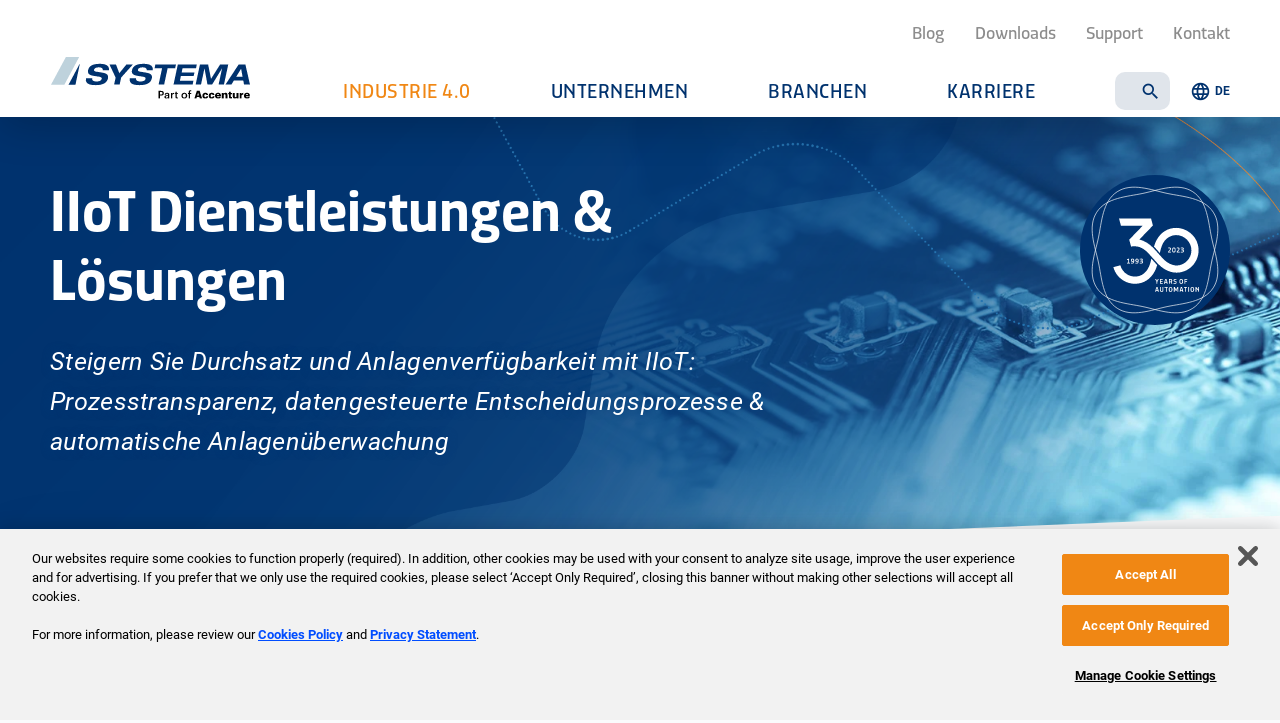

--- FILE ---
content_type: text/html; charset=UTF-8
request_url: https://www.systema.com/de/iiot-services-and-solutions
body_size: 19830
content:
<!doctype html><html lang="de"><head><script type="application/javascript" id="hs-cookie-banner-scan" data-hs-allowed="true" src="/_hcms/cookie-banner/auto-blocking.js?portalId=4223435&amp;domain=www.systema.com"></script>
































    
        
    <meta charset="utf-8">
    <title>IIoT Dienstleistungen &amp; Lösungen | SYSTEMA</title>
    
    <link rel="shortcut icon" href="https://www.systema.com/hubfs/favicon.png">
    <meta name="description" content="Nutzen Sie die IIoT-Lösungen von SYSTEMA, um Lücken in der Digitalisierung zu schließen, Altanlagen zu integrieren, die OEE zu optimieren und vieles mehr.">
    <link type="text/css" rel="stylesheet" href="https://www.systema.com/hubfs/hub_generated/template_assets/1/63038267055/1764153812033/template_main.min.css"><meta name="viewport" content="width=device-width, initial-scale=1">

    
    <meta property="og:description" content="Nutzen Sie die IIoT-Lösungen von SYSTEMA, um Lücken in der Digitalisierung zu schließen, Altanlagen zu integrieren, die OEE zu optimieren und vieles mehr.">
    <meta property="og:title" content="IIoT Dienstleistungen &amp; Lösungen">
    <meta name="twitter:description" content="Nutzen Sie die IIoT-Lösungen von SYSTEMA, um Lücken in der Digitalisierung zu schließen, Altanlagen zu integrieren, die OEE zu optimieren und vieles mehr.">
    <meta name="twitter:title" content="IIoT Dienstleistungen &amp; Lösungen">

    

    
    <style>
a.cta_button{-moz-box-sizing:content-box !important;-webkit-box-sizing:content-box !important;box-sizing:content-box !important;vertical-align:middle}.hs-breadcrumb-menu{list-style-type:none;margin:0px 0px 0px 0px;padding:0px 0px 0px 0px}.hs-breadcrumb-menu-item{float:left;padding:10px 0px 10px 10px}.hs-breadcrumb-menu-divider:before{content:'›';padding-left:10px}.hs-featured-image-link{border:0}.hs-featured-image{float:right;margin:0 0 20px 20px;max-width:50%}@media (max-width: 568px){.hs-featured-image{float:none;margin:0;width:100%;max-width:100%}}.hs-screen-reader-text{clip:rect(1px, 1px, 1px, 1px);height:1px;overflow:hidden;position:absolute !important;width:1px}
</style>

    

    
<!--  Added by GoogleTagManager integration -->
<script>
var _hsp = window._hsp = window._hsp || [];
window.dataLayer = window.dataLayer || [];
function gtag(){dataLayer.push(arguments);}

var useGoogleConsentModeV2 = true;
var waitForUpdateMillis = 1000;



var hsLoadGtm = function loadGtm() {
    if(window._hsGtmLoadOnce) {
      return;
    }

    if (useGoogleConsentModeV2) {

      gtag('set','developer_id.dZTQ1Zm',true);

      gtag('consent', 'default', {
      'ad_storage': 'denied',
      'analytics_storage': 'denied',
      'ad_user_data': 'denied',
      'ad_personalization': 'denied',
      'wait_for_update': waitForUpdateMillis
      });

      _hsp.push(['useGoogleConsentModeV2'])
    }

    (function(w,d,s,l,i){w[l]=w[l]||[];w[l].push({'gtm.start':
    new Date().getTime(),event:'gtm.js'});var f=d.getElementsByTagName(s)[0],
    j=d.createElement(s),dl=l!='dataLayer'?'&l='+l:'';j.async=true;j.src=
    'https://www.googletagmanager.com/gtm.js?id='+i+dl;f.parentNode.insertBefore(j,f);
    })(window,document,'script','dataLayer','GTM-5HRVFT4');

    window._hsGtmLoadOnce = true;
};

_hsp.push(['addPrivacyConsentListener', function(consent){
  if(consent.allowed || (consent.categories && consent.categories.analytics)){
    hsLoadGtm();
  }
}]);

</script>

<!-- /Added by GoogleTagManager integration -->

    <link rel="canonical" href="https://www.systema.com/de/iiot-services-and-solutions">

<script src="https://cdn.cookielaw.org/scripttemplates/otSDKStub.js" type="text/javascript" charset="UTF-8" data-domain-script="0197f4d3-c138-789f-9109-9d1873e52ccb-test"></script>
<script type="text/javascript">
function OptanonWrapper() { }
</script>

<meta property="og:image" content="https://www.systema.com/hubfs/Images/Preview/Website%20preview/solutions/Teaser_IoT_Gateway.jpg">
<meta property="og:image:width" content="700">
<meta property="og:image:height" content="350">
<meta property="og:image:alt" content="IIoT Dienstleistungen und Lösungen">
<meta name="twitter:image" content="https://www.systema.com/hubfs/Images/Preview/Website%20preview/solutions/Teaser_IoT_Gateway.jpg">
<meta name="twitter:image:alt" content="IIoT Dienstleistungen und Lösungen">

<meta property="og:url" content="https://www.systema.com/de/iiot-services-and-solutions">
<meta name="twitter:card" content="summary_large_image">
<meta http-equiv="content-language" content="de">
<link rel="alternate" hreflang="de" href="https://www.systema.com/de/iiot-services-and-solutions">
<link rel="alternate" hreflang="en" href="https://www.systema.com/portfolio/systema/iiot-services-and-solutions">





<meta name="generator" content="HubSpot"></head>

<body class="site-page">
<!--  Added by GoogleTagManager integration -->
<noscript><iframe src="https://www.googletagmanager.com/ns.html?id=GTM-5HRVFT4" height="0" width="0" style="display:none;visibility:hidden"></iframe></noscript>

<!-- /Added by GoogleTagManager integration -->

    <header>
























<div class="main-navigation centered">
    <section class="contact-menu-wrapper item-1-mega-menu-parent hs-skip-lang-url-rewrite">
        <nav class="contact-menu">
            <ul class="no-list">
                
                    <li><a href="/blog">Blog</a></li>
                
                    <li><a href="https://www.systema.com/de/downloads">Downloads</a></li>
                
                    <li><a href="https://www.systema.com/de/customer-support">Support</a></li>
                
                    <li><a href="https://www.systema.com/de/contact">Kontakt</a></li>
                
            </ul>
        </nav>
    </section>
    <section class="main-menu-wrapper">
        <aside class="logo-wrapper">
            <a href="/?hsLang=de">
                <img class="top-logo" src="https://www.systema.com/hubfs/raw_assets/public/systema-theme/assets/img/SYSTEMA_Logo_PoA_RGB_Aug25.svg" alt="SYSTEMA POA Logo">
                <img class="fixed-logo" src="https://www.systema.com/hubfs/raw_assets/public/systema-theme/assets/img/SYSTEMA_Logo_RGB.svg" alt="SYSTEMA Logo">
                <img class="mobile-logo" src="https://www.systema.com/hubfs/raw_assets/public/systema-theme/assets/img/SYSTEMA_Logo_PoA_RGB_Aug25.svg" alt="SYSTEMA Mobile Logo">
              
            </a>
        </aside>
        <nav class="main-menu hs-skip-lang-url-rewrite">
            
<div class="level-1-wrapper">
    <ul class="no-list level-1 ">
        
            
            
            
            
                      
            
            


            


            <li class="mega-menu-parent  ">
                <a>Industrie 4.0</a>
                
                
            </li>
        
            
            
            
            
                      
            
            


            


            <li class="has-children  ">
                <a>Unternehmen</a>
                
<div class="level-2-wrapper">
    <ul class="no-list level-2 ">
        
            
            
            
            
                      
            
            


            


            <li class="  ">
                <a href="https://www.systema.com/de/company">Warum SYSTEMA?</a>
                
                
            </li>
        
            
            
            
            
                      
            
            


            


            <li class="  ">
                <a href="https://www.systema.com/de/quality-certifications">QM &amp; Zertifikate</a>
                
                
            </li>
        
            
            
            
            
                      
            
            


            


            <li class="  ">
                <a href="https://www.systema.com/de/locations">Standorte</a>
                
                
            </li>
        
            
            
            
            
                      
            
            


            


            <li class="  ">
                <a href="https://www.systema.com/de/network">Netzwerk</a>
                
                
            </li>
        
            
            
            
            
                      
            
            


            


            <li class="  ">
                <a href="https://www.systema.com/de/events">Veranstaltungen</a>
                
                
            </li>
        
    </ul>
</div>

                
            </li>
        
            
            
            
            
                      
            
            


            


            <li class="  ">
                <a href="https://www.systema.com/de/industries">Branchen</a>
                
                
            </li>
        
            
            
            
            
                      
            
            


            


            <li class="has-children  ">
                <a>Karriere</a>
                
<div class="level-2-wrapper">
    <ul class="no-list level-2 ">
        
            
            
            
            
                      
            
            


            


            <li class="  ">
                <a href="https://www.systema.com/de/karriere/professionals">Professionals</a>
                
                
            </li>
        
            
            
            
            
                      
            
            


            


            <li class="  ">
                <a href="https://www.systema.com/de/karriere/studium">Studium &amp; mehr</a>
                
                
            </li>
        
    </ul>
</div>

                
            </li>
        
    </ul>
</div>

        </nav>
        <aside class="site-tools hs-skip-lang-url-rewrite">
            
<div class="search-wrapper">
    <input type="text" class="search-input" placeholder="search systema.com">
    <button class="search-button">
        <span class="material-icons">search</span>
    </button>
    <div class="search-results"></div>
</div>

            



	
		
	

	

	

	
		
	

	

	

<div class="language-picker-wrapper">
    <a class="language-picker">
        <span class="material-icons language-icon">language</span><span class="language-label">DE</span>
    </a>
    <div class="language-picker-dropdown hs-skip-lang-url-rewrite">
        <ul class="no-list">
            
            <li><a href="/portfolio/systema/iiot-services-and-solutions">EN</a></li>
            
            <li><a href="/de/iiot-services-and-solutions">DE</a></li>
            
        </ul>
    </div>
</div>

            
<div class="hamburger-menu-wrapper">
    <svg xmlns="http://www.w3.org/2000/svg" viewbox="0 0 48 48">
        <defs>
            <style>
                .cls-1 {
                    fill: none;
                    stroke: #00326e;
                    stroke-miterlimit: 10;
                    stroke-width: 3.5px;
                }
            </style>
        </defs>
        <line class="cls-1 m" x1="42" y1="24" x2="6" y2="24" />
        <line class="cls-1 t" x1="42" y1="13.48" x2="6" y2="13.48" />
        <line class="cls-1 b" x1="42" y1="34.48" x2="6" y2="34.48" />
    </svg>
</div>

        </aside>
    </section>
</div>
<div class="mega-menu-wrapper" style="height: 0;">
    <nav class="mega-menu centered">
        
<div class="level-1-wrapper">
    <ul class="no-list level-1 ">
        
            
            
            
            
                      
            
            


            


            <li class="has-children  ">
                <a>Digitale Transformation</a>
                
<div class="level-2-wrapper">
    <ul class="no-list level-2 ">
        
            
            
            
            
                      
            
            


            


            <li class="  ">
                <a href="https://www.systema.com/de/digital-transformation-guide-overview?hsLang=de">Übersicht</a>
                
                
            </li>
        
            
            
            
            
                      
            
            


            


            <li class="  ">
                <a href="https://www.systema.com/de/project-management?hsLang=de">Projektmanagement</a>
                
                
            </li>
        
            
            
            
            
                      
            
            


            


            <li class="  ">
                <a href="https://www.systema.com/de/manufacturing-execution-system?hsLang=de">Manufacturing Execution System</a>
                
                
            </li>
        
            
            
            
            
                      
            
            


            


            <li class="  ">
                <a href="https://www.systema.com/de/digital-backbone?hsLang=de">Digitales Grundgerüst</a>
                
                
            </li>
        
            
            
            
            
                      
            
            


            


            <li class="  ">
                <a href="https://www.systema.com/de/wip-management?hsLang=de">WIP Management</a>
                
                
            </li>
        
            
            
            
            
                      
            
            


            


            <li class="  ">
                <a href="https://www.systema.com/de/equipment-integration-and-automation?hsLang=de">Anlagenintegration &amp; Automatisierung</a>
                
                
            </li>
        
            
            
            
            
                      
            
            


            


            <li class="  ">
                <a href="https://www.systema.com/de/industrial-internet-of-things?hsLang=de">Industrial Internet of Things</a>
                
                
            </li>
        
            
            
            
            
                      
            
            


            


            <li class="  ">
                <a href="https://www.systema.com/de/data-collection?hsLang=de">Datenerhebung</a>
                
                
            </li>
        
            
            
            
            
                      
            
            


            


            <li class="  ">
                <a href="https://www.systema.com/de/recipe-management-systems?hsLang=de">Rezeptmanagementsysteme</a>
                
                
            </li>
        
            
            
            
            
                      
            
            


            


            <li class="  ">
                <a href="https://www.systema.com/de/reporting-and-analytics?hsLang=de">Berichterstattung und Analytik</a>
                
                
            </li>
        
            
            
            
            
                      
            
            


            


            <li class="  ">
                <a href="https://www.systema.com/de/advanced-manufacturing-intelligence?hsLang=de">Fortschrittliche Fertigungsintelligenz</a>
                
                
            </li>
        
            
            
            
            
                      
            
            


            


            <li class="  ">
                <a href="https://www.systema.com/de/factory-modeling-and-simulation?hsLang=de">Fabrikmodellierung und Simulation</a>
                
                
            </li>
        
            
            
            
            
                      
            
            


            


            <li class="  ">
                <a href="https://www.systema.com/de/automated-material-handling-systems?hsLang=de">Automatisierte Materialflusssysteme</a>
                
                
            </li>
        
            
            
            
            
                      
            
            


            


            <li class="  ">
                <a href="https://www.systema.com/de/high-automation-manufacturing?hsLang=de">Hochautomatisierte Fertigung</a>
                
                
            </li>
        
    </ul>
</div>

                
            </li>
        
            
            
            
            
                      
            
            


            


            <li class="has-children  ">
                <a>Intelligente Fertigung</a>
                
<div class="level-2-wrapper">
    <ul class="no-list level-2 has-definitions">
        
            
            
            
            
                      
            
            


            


            <li class="has-children  ">
                <a href="https://www.systema.com/de/integration?hsLang=de">Integration</a>
                
                
<div class="mega-menu-definition-wrapper">
    <div class="mega-menu-definition">
        <div class="icon-integration"></div>
        <p>Integration is the art of harmonizing hardware, software, and equipment systems in order to optimize, visualize, and automate manufacturing processes.</p>
    </div>
</div>

            </li>
        
            
            
            
            
                      
            
            


            


            <li class="has-children  ">
                <a href="https://www.systema.com/de/automation?hsLang=de">Automation</a>
                
                
<div class="mega-menu-definition-wrapper">
    <div class="mega-menu-definition">
        <div class="icon-automation"></div>
        <p>Automation is the art of transforming manually performed business activities into processes that are orchestrated and controlled through software solutions.</p>
    </div>
</div>

            </li>
        
            
            
            
            
                      
            
            


            


            <li class="has-children  ">
                <a href="https://www.systema.com/de/optimization?hsLang=de">Optimization</a>
                
                
<div class="mega-menu-definition-wrapper">
    <div class="mega-menu-definition">
        <div class="icon-optimization"></div>
        <p>Optimization is the art of maximizing manufacturing efficiency, throughput, OEE, yield, and quality by monitoring, analyzing, and iteratively tuning manufacturing processes.</p>
    </div>
</div>

            </li>
        
            
            
            
            
                      
            
            


            


            <li class="has-children  ">
                <a href="https://www.systema.com/de/visualization?hsLang=de">Visualisierung</a>
                
                
<div class="mega-menu-definition-wrapper">
    <div class="mega-menu-definition">
        <div class="icon-visualisierung"></div>
        <p>Visualisierung ist die Kunst, Transparenz in die Fertigungs-, Entwicklungs- und Lieferkettenabläufe zu bringen, um eine kontinuierliche Optimierung zu ermöglichen.</p>
    </div>
</div>

            </li>
        
            
            
            
            
                      
            
            


            


            <li class="has-children  ">
                <a href="https://www.systema.com/de/migration?hsLang=de">Migration</a>
                
                
<div class="mega-menu-definition-wrapper">
    <div class="mega-menu-definition">
        <div class="icon-migration"></div>
        <p>Migration ist die Kunst, kritische Geschäftsprozesse und IT-Systeme auszutauschen, ohne den Produktionsbetrieb zu unterbrechen.</p>
    </div>
</div>

            </li>
        
    </ul>
</div>

                
            </li>
        
            
            
            
            
                      
            
            


            


            <li class="has-children active-item ">
                <a>SYSTEMA Portfolio</a>
                
<div class="level-2-wrapper">
    <ul class="no-list level-2 ">
        
            
            
            
            
                      
            
            


            


            <li class="  ">
                <a href="https://www.systema.com/de/portfolio/systema-manufacturing-solutions?hsLang=de">SYSTEMA Fertigungslösungen</a>
                
                
            </li>
        
            
            
            
            
                      
            
            


            


            <li class="  ">
                <a href="https://www.systema.com/de/portfolio/ei-suite?hsLang=de">SYSTEMA Equipment Integration Suite</a>
                
                
            </li>
        
            
            
            
            
                      
            
            


            


            <li class="  ">
                <a href="https://www.systema.com/de/optimization/eddi-event-driven-dispatching?hsLang=de">SYSTEMA Event-Driven Dispatcher</a>
                
                
            </li>
        
            
            
            
            
                      
            
            


            


            <li class=" active-item active-item">
                <a href="https://www.systema.com/de/iiot-services-and-solutions">SYSTEMA IIoT Dienstleistungen &amp; Lösungen</a>
                
                
            </li>
        
            
            
            
            
                      
            
            


            


            <li class="  ">
                <a href="https://www.systema.com/de/portfolio/ri-suite?hsLang=de">SYSTEMA Real-Time Intelligence Suite</a>
                
                
            </li>
        
            
            
            
            
                      
            
            


            


            <li class="  ">
                <a href="https://www.systema.com/de/portfolio/systema/fab-simulation?hsLang=de">SYSTEMA Fab Simulation</a>
                
                
            </li>
        
            
            
            
            
                      
            
            


            


            <li class="  ">
                <a href="https://www.systema.com/de/portfolio/rpa?hsLang=de">SYSTEMA Robotic Process Automation</a>
                
                
            </li>
        
            
            
            
            
                      
            
            


            


            <li class="  ">
                <a href="https://www.systema.com/portfolio/systema/aps?hsLang=de">SYSTEMA Advanced Planning &amp; Scheduling</a>
                
                
            </li>
        
            
            
            
            
                      
            
            


            


            <li class="  ">
                <a href="https://www.systema.com/de/portfolio/systema/rba?hsLang=de">SYSTEMA Rule-Based Activities</a>
                
                
            </li>
        
            
            
            
            
                      
            
            


            


            <li class="  ">
                <a href="https://www.systema.com/de/portfolio/systema/mcs?hsLang=de">SYSTEMA Material Control System</a>
                
                
            </li>
        
            
            
            
            
                      
            
            


            


            <li class="  ">
                <a href="https://www.systema.com/de/portfolio/systema/mts?hsLang=de">SYSTEMA Material Tracking System</a>
                
                
            </li>
        
            
            
            
            
                      
            
            


            


            <li class="  ">
                <a href="https://www.systema.com/de/portfolio/systema/autojobber?hsLang=de">SYSTEMA AutoJobber</a>
                
                
            </li>
        
            
            
            
            
                      
            
            


            


            <li class="  ">
                <a href="https://www.systema.com/de/portfolio/systema/message-bus-dienste?hsLang=de">SYSTEMA Message Bus Dienste</a>
                
                
            </li>
        
    </ul>
</div>

                
            </li>
        
            
            
            
            
                      
            
            


            


            <li class="has-children  ">
                <a>SAP Portfolio</a>
                
<div class="level-2-wrapper">
    <ul class="no-list level-2 ">
        
            
            
            
            
                      
            
            


            


            <li class="  ">
                <a href="https://www.systema.com/de/sap-manufacturing?hsLang=de">SAP Manufacturing Solutions</a>
                
                
            </li>
        
            
            
            
            
                      
            
            


            


            <li class="  ">
                <a href="https://www.systema.com/de/sap-dm?hsLang=de">SAP® Digital Manufacturing</a>
                
                
            </li>
        
            
            
            
            
                      
            
            


            


            <li class="  ">
                <a href="https://www.systema.com/de/portfolio/sap-manufacturing/sap-production-connector?hsLang=de">SAP Production Connector</a>
                
                
            </li>
        
            
            
            
            
                      
            
            


            


            <li class="  ">
                <a href="https://www.systema.com/de/sap-pco?hsLang=de">SAP Plant Connectivity</a>
                
                
            </li>
        
            
            
            
            
                      
            
            


            


            <li class="  ">
                <a href="https://www.systema.com/de/sap-me?hsLang=de">SAP Manufacturing Execution</a>
                
                
            </li>
        
            
            
            
            
                      
            
            


            


            <li class="  ">
                <a href="https://www.systema.com/de/sap-mii?hsLang=de">SAP Manufacturing Integration &amp; Intelligence</a>
                
                
            </li>
        
            
            
            
            
                      
            
            


            


            <li class="  ">
                <a href="https://www.systema.com/de/sap-max-suite?hsLang=de">SYSTEMA’s SAP MAX Suite</a>
                
                
            </li>
        
            
            
            
            
                      
            
            


            


            <li class="  ">
                <a href="https://www.systema.com/de/sap-manufacturing-application-management-service?hsLang=de">SAP Support</a>
                
                
            </li>
        
    </ul>
</div>

                
            </li>
        
            
            
            
            
                      
            
            


            


            <li class="has-children  ">
                <a>Critical Manufacturing Portfolio</a>
                
<div class="level-2-wrapper">
    <ul class="no-list level-2 ">
        
            
            
            
            
                      
            
            


            


            <li class="  ">
                <a href="https://www.systema.com/de/portfolio/cm/critical-manufacturing-l%C3%B6sungen?hsLang=de">Critical Manufacturing Lösungen</a>
                
                
            </li>
        
    </ul>
</div>

                
            </li>
        
            
            
            
            
                      
            
            


            


            <li class="has-children  ">
                <a>Resources</a>
                
<div class="level-2-wrapper">
    <ul class="no-list level-2 has-definitions">
        
            
            
            
            
                      
            
            


                
                     
            


            <li class="has-children  ">
                <a href="https://www.systema.com/de/downloads?type=presentation&amp;hsLang=de">Präsentationen</a>
                
                
<div class="mega-menu-definition-wrapper">
    <div class="mega-menu-definition">
        <div class="icon-praesentationen"></div>
        <p>Präsentationen umfassen Aufzeichnungen und Präsentationsfolien von Webinaren oder Veranstaltungen zu aktuellen Branchenthemen.</p>
    </div>
</div>

            </li>
        
            
            
            
            
                      
            
            


                
                     
            


            <li class="has-children  ">
                <a href="https://www.systema.com/de/downloads?type=solution-demo&amp;hsLang=de">Solution Demos</a>
                
                
<div class="mega-menu-definition-wrapper">
    <div class="mega-menu-definition">
        <div class="icon-solution-demos"></div>
        <p>Solution Demos sind kurze Videos, in denen ein bestimmter Aspekt eines Fertigungsthemas oder einer Lösung vorgestellt wird.</p>
    </div>
</div>

            </li>
        
            
            
            
            
                      
            
            


                
                     
            


            <li class="has-children  ">
                <a href="https://www.systema.com/de/downloads?type=best-practices&amp;hsLang=de">Best Practices</a>
                
                
<div class="mega-menu-definition-wrapper">
    <div class="mega-menu-definition">
        <div class="icon-best-practices"></div>
        <p>Best Practices-Dokumente beschreiben IT-Lösungen für die Produktion, die in der Fertigungsindustrie als fachgerecht oder besonders effektiv eingestuft werden.</p>
    </div>
</div>

            </li>
        
            
            
            
            
                      
            
            


                
                     
            


            <li class="has-children  ">
                <a href="https://www.systema.com/de/downloads?type=case-study&amp;hsLang=de">Case Studies</a>
                
                
<div class="mega-menu-definition-wrapper">
    <div class="mega-menu-definition">
        <div class="icon-case-studies"></div>
        <p>Case Studies sind detaillierte Untersuchungen zu Aufgabenstellungen oder zum Einsatz von bewährten Lösungen in einer realen Fertigungsumgebung.</p>
    </div>
</div>

            </li>
        
            
            
            
            
                      
            
            


            


            <li class="has-children  ">
                <a href="https://www.systema.com/de/blog?hsLang=de">Blogs</a>
                
                
<div class="mega-menu-definition-wrapper">
    <div class="mega-menu-definition">
        <div class="icon-blogs"></div>
        <p>Blogs sind informelle Diskussionen oder Informationsbeiträge zu Themen wie Fertigungsoptimierung, Lösungen und SYSTEMA-bezogenen Neuigkeiten.</p>
    </div>
</div>

            </li>
        
    </ul>
</div>

                
            </li>
        
    </ul>
</div>

    </nav>
    <div class="mega-menu-backdrop"></div>
</div><div data-global-resource-path="systema-theme/templates/_core/partials/mobile-menu.html"><!-- Begin partial -->

<div class="mobile-menu-bg-overlay"></div>
<div id="mobile-menu" class="mobile-menu-wrapper hs-skip-lang-url-rewrite">
	<div class="mobile-menu-level-wrapper">
		
<div class="search-wrapper">
    <input type="text" class="search-input" placeholder="search systema.com">
    <button class="search-button">
        <span class="material-icons">search</span>
    </button>
    <div class="search-results" id="search-results-root"></div>
</div>

<nav class="mobile-menu-main-navigation">
	<ul class="navigation no-list level-1"><li>
	<a href="javascript:;" class="menu-link has-subitems">Industrie 4.0</a>
	<ul class="level-2 no-list"><li>
	<a href="javascript:;" class="menu-link" data-identifier="digitale-transformation">Digitale Transformation</a></li><li>
	<a href="javascript:;" class="menu-link" data-identifier="intelligente-fertigung">Intelligente Fertigung</a></li><li>
	<a href="javascript:;" class="menu-link" data-identifier="systema-portfolio">SYSTEMA Portfolio</a></li><li>
	<a href="javascript:;" class="menu-link" data-identifier="sap-portfolio">SAP Portfolio</a></li><li>
	<a href="javascript:;" class="menu-link" data-identifier="critical-manufacturing-portfolio">Critical Manufacturing Portfolio</a></li><li>
	<a href="javascript:;" class="menu-link" data-identifier="resources">Resources</a></li></ul>
</li><li>
	<a href="javascript:;" class="menu-link has-subitems">Unternehmen</a><ul class="level-2 no-list"><li>
	<a href="https://www.systema.com/de/company" class="menu-link">Warum SYSTEMA?</a></li><li>
	<a href="https://www.systema.com/de/quality-certifications" class="menu-link">QM &amp; Zertifikate</a></li><li>
	<a href="https://www.systema.com/de/locations" class="menu-link">Standorte</a></li><li>
	<a href="https://www.systema.com/de/network" class="menu-link">Netzwerk</a></li><li>
	<a href="https://www.systema.com/de/events" class="menu-link">Veranstaltungen</a></li></ul></li><li>
	<a href="https://www.systema.com/de/industries" class="menu-link">Branchen</a></li><li>
	<a href="javascript:;" class="menu-link has-subitems">Karriere</a><ul class="level-2 no-list"><li>
	<a href="https://www.systema.com/de/karriere/professionals" class="menu-link">Professionals</a></li><li>
	<a href="https://www.systema.com/de/karriere/studium" class="menu-link">Studium &amp; mehr</a></li></ul></li></ul>
</nav>
		<div class="contact-menu">
	<ul class="no-list"><a href="/blog" aria-label="Blog">Blog</a><a href="https://www.systema.com/de/downloads" aria-label="Downloads">Downloads</a><a href="https://www.systema.com/de/customer-support" aria-label="Support">Support</a><a href="https://www.systema.com/de/contact" aria-label="Kontakt">Kontakt</a></ul>
</div>
	</div>
	<div class="mobile-menu-level-wrapper level-3" data-parent="digitale-transformation">
	<ul class="no-list">
		<li><a class="back menu-link" href="javascript:;">Digitale Transformation</a></li><li>
	<a href="https://www.systema.com/de/digital-transformation-guide-overview" class="menu-link">Übersicht</a></li><li>
	<a href="https://www.systema.com/de/project-management" class="menu-link">Projektmanagement</a></li><li>
	<a href="https://www.systema.com/de/manufacturing-execution-system" class="menu-link">Manufacturing Execution System</a></li><li>
	<a href="https://www.systema.com/de/digital-backbone" class="menu-link">Digitales Grundgerüst</a></li><li>
	<a href="https://www.systema.com/de/wip-management" class="menu-link">WIP Management</a></li><li>
	<a href="https://www.systema.com/de/equipment-integration-and-automation" class="menu-link">Anlagenintegration &amp; Automatisierung</a></li><li>
	<a href="https://www.systema.com/de/industrial-internet-of-things" class="menu-link">Industrial Internet of Things</a></li><li>
	<a href="https://www.systema.com/de/data-collection" class="menu-link">Datenerhebung</a></li><li>
	<a href="https://www.systema.com/de/recipe-management-systems" class="menu-link">Rezeptmanagementsysteme</a></li><li>
	<a href="https://www.systema.com/de/reporting-and-analytics" class="menu-link">Berichterstattung und Analytik</a></li><li>
	<a href="https://www.systema.com/de/advanced-manufacturing-intelligence" class="menu-link">Fortschrittliche Fertigungsintelligenz</a></li><li>
	<a href="https://www.systema.com/de/factory-modeling-and-simulation" class="menu-link">Fabrikmodellierung und Simulation</a></li><li>
	<a href="https://www.systema.com/de/automated-material-handling-systems" class="menu-link">Automatisierte Materialflusssysteme</a></li><li>
	<a href="https://www.systema.com/de/high-automation-manufacturing" class="menu-link">Hochautomatisierte Fertigung</a></li></ul>
</div><div class="mobile-menu-level-wrapper level-3" data-parent="intelligente-fertigung">
	<ul class="no-list">
		<li><a class="back menu-link" href="javascript:;">Intelligente Fertigung</a></li><li>
	<a href="https://www.systema.com/de/integration" class="menu-link">Integration</a></li><li>
	<a href="https://www.systema.com/de/automation" class="menu-link">Automation</a></li><li>
	<a href="https://www.systema.com/de/optimization" class="menu-link">Optimization</a></li><li>
	<a href="https://www.systema.com/de/visualization" class="menu-link">Visualisierung</a></li><li>
	<a href="https://www.systema.com/de/migration" class="menu-link">Migration</a></li></ul>
</div><div class="mobile-menu-level-wrapper level-3" data-parent="systema-portfolio">
	<ul class="no-list">
		<li><a class="back menu-link" href="javascript:;">SYSTEMA Portfolio</a></li><li>
	<a href="https://www.systema.com/de/portfolio/systema-manufacturing-solutions" class="menu-link">SYSTEMA Fertigungslösungen</a></li><li>
	<a href="https://www.systema.com/de/portfolio/ei-suite" class="menu-link">SYSTEMA Equipment Integration Suite</a></li><li>
	<a href="https://www.systema.com/de/optimization/eddi-event-driven-dispatching" class="menu-link">SYSTEMA Event-Driven Dispatcher</a></li><li>
	<a href="https://www.systema.com/de/iiot-services-and-solutions" class="menu-link">SYSTEMA IIoT Dienstleistungen &amp; Lösungen</a></li><li>
	<a href="https://www.systema.com/de/portfolio/ri-suite" class="menu-link">SYSTEMA Real-Time Intelligence Suite</a></li><li>
	<a href="https://www.systema.com/de/portfolio/systema/fab-simulation" class="menu-link">SYSTEMA Fab Simulation</a></li><li>
	<a href="https://www.systema.com/de/portfolio/rpa" class="menu-link">SYSTEMA Robotic Process Automation</a></li><li>
	<a href="https://www.systema.com/portfolio/systema/aps" class="menu-link">SYSTEMA Advanced Planning &amp; Scheduling</a></li><li>
	<a href="https://www.systema.com/de/portfolio/systema/rba" class="menu-link">SYSTEMA Rule-Based Activities</a></li><li>
	<a href="https://www.systema.com/de/portfolio/systema/mcs" class="menu-link">SYSTEMA Material Control System</a></li><li>
	<a href="https://www.systema.com/de/portfolio/systema/mts" class="menu-link">SYSTEMA Material Tracking System</a></li><li>
	<a href="https://www.systema.com/de/portfolio/systema/autojobber" class="menu-link">SYSTEMA AutoJobber</a></li><li>
	<a href="https://www.systema.com/de/portfolio/systema/message-bus-dienste" class="menu-link">SYSTEMA Message Bus Dienste</a></li></ul>
</div><div class="mobile-menu-level-wrapper level-3" data-parent="sap-portfolio">
	<ul class="no-list">
		<li><a class="back menu-link" href="javascript:;">SAP Portfolio</a></li><li>
	<a href="https://www.systema.com/de/sap-manufacturing" class="menu-link">SAP Manufacturing Solutions</a></li><li>
	<a href="https://www.systema.com/de/sap-dm" class="menu-link">SAP® Digital Manufacturing</a></li><li>
	<a href="https://www.systema.com/de/portfolio/sap-manufacturing/sap-production-connector" class="menu-link">SAP Production Connector</a></li><li>
	<a href="https://www.systema.com/de/sap-pco" class="menu-link">SAP Plant Connectivity</a></li><li>
	<a href="https://www.systema.com/de/sap-me" class="menu-link">SAP Manufacturing Execution</a></li><li>
	<a href="https://www.systema.com/de/sap-mii" class="menu-link">SAP Manufacturing Integration &amp; Intelligence</a></li><li>
	<a href="https://www.systema.com/de/sap-max-suite" class="menu-link">SYSTEMA’s SAP MAX Suite</a></li><li>
	<a href="https://www.systema.com/de/sap-manufacturing-application-management-service" class="menu-link">SAP Support</a></li></ul>
</div><div class="mobile-menu-level-wrapper level-3" data-parent="critical-manufacturing-portfolio">
	<ul class="no-list">
		<li><a class="back menu-link" href="javascript:;">Critical Manufacturing Portfolio</a></li><li>
	<a href="https://www.systema.com/de/portfolio/cm/critical-manufacturing-lösungen" class="menu-link">Critical Manufacturing Lösungen</a></li></ul>
</div><div class="mobile-menu-level-wrapper level-3" data-parent="resources">
	<ul class="no-list">
		<li><a class="back menu-link" href="javascript:;">Resources</a></li><li>
	<a href="https://www.systema.com/de/downloads?type=presentation" class="menu-link">Präsentationen</a></li><li>
	<a href="https://www.systema.com/de/downloads?type=solution-demo" class="menu-link">Solution Demos</a></li><li>
	<a href="https://www.systema.com/de/downloads?type=best-practices" class="menu-link">Best Practices</a></li><li>
	<a href="https://www.systema.com/de/downloads?type=case-study" class="menu-link">Case Studies</a></li><li>
	<a href="https://www.systema.com/de/blog" class="menu-link">Blogs</a></li></ul>
</div>
</div>
</div></header>
    <main class="site-page"><!-- Begin partial -->


    

<section class="content-section b-diagonal white-content header-content" style="background-size: cover; background-image: url('https://www.systema.com/hubfs/raw_assets/public/systema-theme/assets/img/Redesign_2023_Header_Overlay_03.png'), url('https://www.systema.com/hubfs/Images/Headers/Website/Products%20and%20Solutions/Header_IoT_Gateway.jpg');">
    <div class="centered blog-badge-parent">
        <div class="row-fluid-wrapper">
            <div class="row-fluid">
                <div class="span8">
                    <h1>IIoT Dienstleistungen &amp; Lösungen</h1>
<div class="quote">
<p>Steigern Sie Durchsatz und Anlagenverfügbarkeit mit IIoT: Prozesstransparenz, datengesteuerte Entscheidungsprozesse &amp; automatische Anlagenüberwachung</p>
</div>
                </div>
            </div>
        </div>
        
        
        <a class="blog-badge hs-skip-lang-url-rewrite"><img src="https://www.systema.com/hubfs/raw_assets/public/systema-theme/assets/img/SYSTEMA_30_Jahre_Logo_Badge_RGB.svg" alt="Follow our experts badge"></a>
        
    </div>
</section>
<!-- End partial -->



<section class="content-section" data-sticky-container>
    
    


<div id="jumper-menu-wrapper">
	<div class="desktop-jumper-menu sticky-item pb60" data-margin-top="120">
		<ul class="jumper-menu-list">
			
			<li class="jumper-menu-heading">Zu Kapitel springen:</li>
		</ul>
	</div>
	<div>
		<div class="centered mobile-jumper-menu">
			<ul class="jumper-menu-list">
				
				<li class="jumper-menu-heading">Zu Kapitel springen:</li>
			</ul>
		</div>
	</div>
</div>
    
    <div class="centered">
        <div class="row-fluid-wrapper">
            <div class="row-fluid">
                <div class="span8 main-content">
                    <span id="hs_cos_wrapper_main_column" class="hs_cos_wrapper hs_cos_wrapper_widget_container hs_cos_wrapper_type_widget_container" style="" data-hs-cos-general-type="widget_container" data-hs-cos-type="widget_container"><div id="hs_cos_wrapper_widget_1600699480377" class="hs_cos_wrapper hs_cos_wrapper_widget hs_cos_wrapper_type_module" style="" data-hs-cos-general-type="widget" data-hs-cos-type="module"><span id="hs_cos_wrapper_widget_1600699480377_" class="hs_cos_wrapper hs_cos_wrapper_widget hs_cos_wrapper_type_rich_text" style="" data-hs-cos-general-type="widget" data-hs-cos-type="rich_text"><p>SYSTEMA <a href="/industrial-internet-of-things?hsLang=de" rel="noopener">Industrial Internet of Things (IIoT)</a> bietet eine abgestimmte, skalierbare und robuste Toolbox, um Digitalisierungslücken zwischen Fertigungsanlagen und Industrie 4.0-Anwendungen zu schließen. Der SYSTEMA IIoT Stack basiert auf Sensoren zur Datenerfassung und Aktoren zur aktiven Rückwirkung und Steuerung von Industrieanlagen. Nach Installation der Sensoren und Aktoren werden Signale im <a href="/iot-gateway?hsLang=de" rel="noopener">SYSTEMAs IoT Gateway</a> erfasst, vorprozessiert und komprimiert. Anschließend werden die Sensordaten an nachgelagerte Anwendungen, die vor Ort oder in der Cloud untergebracht sein können, weiter gereicht.</p>
<p><img src="https://www.systema.com/hs-fs/hubfs/Images/HTML%20body/Solutions/IIoT/Infographic_IIoT_01_DE.png?width=400&amp;name=Infographic_IIoT_01_DE.png" alt="IIoT Services &amp; Solutions" loading="lazy" style="width: 400px; margin: 20px auto 30px; display: block;" width="400" srcset="https://www.systema.com/hs-fs/hubfs/Images/HTML%20body/Solutions/IIoT/Infographic_IIoT_01_DE.png?width=200&amp;name=Infographic_IIoT_01_DE.png 200w, https://www.systema.com/hs-fs/hubfs/Images/HTML%20body/Solutions/IIoT/Infographic_IIoT_01_DE.png?width=400&amp;name=Infographic_IIoT_01_DE.png 400w, https://www.systema.com/hs-fs/hubfs/Images/HTML%20body/Solutions/IIoT/Infographic_IIoT_01_DE.png?width=600&amp;name=Infographic_IIoT_01_DE.png 600w, https://www.systema.com/hs-fs/hubfs/Images/HTML%20body/Solutions/IIoT/Infographic_IIoT_01_DE.png?width=800&amp;name=Infographic_IIoT_01_DE.png 800w, https://www.systema.com/hs-fs/hubfs/Images/HTML%20body/Solutions/IIoT/Infographic_IIoT_01_DE.png?width=1000&amp;name=Infographic_IIoT_01_DE.png 1000w, https://www.systema.com/hs-fs/hubfs/Images/HTML%20body/Solutions/IIoT/Infographic_IIoT_01_DE.png?width=1200&amp;name=Infographic_IIoT_01_DE.png 1200w" sizes="(max-width: 400px) 100vw, 400px"></p>
<p>SYSTEMAs IIoT Applikationen bauen auf einer etablierten Open-Source Plattform auf, um Erweiterbarkeit und Stabilität zu gewährleisten. Unsere Lösungen sind so konzipiert, dass sie von einzelnen Fertigungsanlagen bis hin zu ganzen Produktionslinien eingesetzt werden können. Mit der Analyse von Sensordaten durch maschinelle Lernverfahren bieten wir einen flexiblen Werkzeugkasten, um die moderne KI Methoden und datengesteuerte Entscheidungsfindung an die Werkbank zu bringen.</p>
<h2>IIoT-Anwendungsmodule</h2>
<p>Befähigt durch unsere langjährige Erfahrung bei der <a href="/equipment-integration-and-automation?hsLang=de" rel="noopener">Prozessautomatisierung in der industriellen Fertigung</a>, ermöglicht SYSTEMA IIoT ein breites Spektrum an Möglichkeiten.</p>
<p><img src="https://www.systema.com/hs-fs/hubfs/Images/HTML%20body/Solutions/IIoT/Infographic_IIoT_03_DE.png?width=600&amp;name=Infographic_IIoT_03_DE.png" alt="IIoT Services &amp; Solutions" loading="lazy" style="width: 600px; margin: 30px auto 50px; display: block;" width="600" srcset="https://www.systema.com/hs-fs/hubfs/Images/HTML%20body/Solutions/IIoT/Infographic_IIoT_03_DE.png?width=300&amp;name=Infographic_IIoT_03_DE.png 300w, https://www.systema.com/hs-fs/hubfs/Images/HTML%20body/Solutions/IIoT/Infographic_IIoT_03_DE.png?width=600&amp;name=Infographic_IIoT_03_DE.png 600w, https://www.systema.com/hs-fs/hubfs/Images/HTML%20body/Solutions/IIoT/Infographic_IIoT_03_DE.png?width=900&amp;name=Infographic_IIoT_03_DE.png 900w, https://www.systema.com/hs-fs/hubfs/Images/HTML%20body/Solutions/IIoT/Infographic_IIoT_03_DE.png?width=1200&amp;name=Infographic_IIoT_03_DE.png 1200w, https://www.systema.com/hs-fs/hubfs/Images/HTML%20body/Solutions/IIoT/Infographic_IIoT_03_DE.png?width=1500&amp;name=Infographic_IIoT_03_DE.png 1500w, https://www.systema.com/hs-fs/hubfs/Images/HTML%20body/Solutions/IIoT/Infographic_IIoT_03_DE.png?width=1800&amp;name=Infographic_IIoT_03_DE.png 1800w" sizes="(max-width: 600px) 100vw, 600px"></p>
<h3>Zustandsüberwachung</h3>
<p>Ein Kernelement von industriellen IIoT-Lösungen ist die Zustandsüberwachung von Fertigungsanlagen. Diese beinhaltet die Überwachung von Anlagenparametern (Vibration, Temperatur, Stromverbrauch usw.), Historisierung, Visualisierung, aber auch die nachgelagerte Bewertung durch ein KI-Modell, um den Anlagenzustand verlässlich und robust zu erkennen.</p>
<p>Unser Condition Monitoring-Modul ist eine integrierte und bewährte Lösung, welche anpassbare digitale Anlagen-Zwillingsmodelle, Visualisierung und Archivierung der Sensordaten ermöglicht. Das Modul ermöglicht eine einfache Realisierung von IIoT-Lösungen, um sowohl die Betriebszeit von Fertigungsanlagen zu steigern als auch den Durchsatz zu maximieren.</p>
<h3>Anlagen RetroFit</h3>
<p>Retrofit ist ein Prozess bei dem bestehende Anlagen in der Fertigung&nbsp; mit geeigneten digitalen Schnittstellen nachgerüstet werden, um einen höheren Automatisierungsgrad des Fertigungsprozesses vorzubereiten. Mit unserem RetroFit Modul können Anwender den Digitalisierungsgrad der Fertigung auf einfache Art und Weise signifikant erhöhen. RetroFit ergänzt unzureichende oder unvollständige Geräteschnittstellen durch ein datengetriebenes Zwillingsmodell, um der Anlage eine bessere Geräte- und Prozessüberwachung zu ermöglichen. Insbesondere<span style="color: #000000;"> bieten wir zahlreiche Integrationspfade zu unserer <a href="/portfolio/ei-suite?hsLang=de" rel="noopener">SYSTEMA Equipment Integration Suite</a>&nbsp;m</span>it dem Ziel eine vollständige Automatisierung der Fertigung zu erreichen.</p>
<p>Sensorsignale, insbesondere in Fertigungsumgebungen, sind oft komplexer Natur und haben zahlreiche Abhängigkeiten zu begleitenden Steuerprozessen. Deshalb ist eine unmittelbare Bewertung des Anlagenzustandes häufig nicht direkt möglich. Wir verwenden daher sowohl Regeln, maschinelles Lernen, Sensorfusion, Feature-Engineering, als auch statistische Modellierungsmethoden, um bestehende Anlagenschnittstellen mit neuen Datenpunkten anzureichern und zu ergänzen.</p>
<h3>Smarte Fehlererkennung</h3>
<p>Um Ausfallzeiten, Beschädigungen der Fertigungsanlagen, als auch Ausschuss vorzubeugen, müssen Anlageningenieure in die Lage versetzt werden, anormale Anlagenzustände schnell und verlässlich zu erkennen. Diese Fähigkeit wird durch unsere IIoT Lösung erheblich erleichtert bzw. ermöglicht.</p>
<p>SYSTEMAs Smart Failure Detection Modul integriert IIoT-Daten mit vorhandenen Kontextinformationen, um mithilfe von maschinellem Lernen und Expertenwissen geeignete Modelle für den Anlagenzustand zu erstellen. Diese Modelle werden von uns geeignet operationalisiert, um dynamische Anlagen- und Fabrikveränderungen zu berücksichtigen. Im Ergebnis liefert unsere Lösung automatische zeitnahe Warnungen, welche anzeigen ob Anlagen beginnen in kritische Zustandsbereiche abzudriften.</p>
<p>Für die Betriebskontrolle können die Benutzer die Empfindlichkeit dieser Fehlererkennung über eine webbasierte Konfigurationsschnittstelle anpassen, welche auch die Visualisierung und Analyse der Anlagenabnutzung ermöglicht.</p>
<h3>Präventive Wartung</h3>
<p>Ein primäres Ziel von SYSTEMA ist es, unsere Kunden in die Lage zu versetzen, Daten und Algorithmen zu nutzen um Ausfallzeiten zu vermeiden und periodische Wartungsarbeiten zu optimieren. Die vorausschauende Wartung ermöglicht die Erreichung dieses ehrgeizigen Ziels, indem Wartungsmaßnahmen angestoßen werden bevor eine Verschleißgrenze erreicht wird. Unser Modul für vorausschauende Wartung ermöglicht es, <span style="color: #33475b;">Anlagen</span>ausfälle statistisch belastbar vorherzusehen, bevor die Produktion zum Stillstand kommt.</p>
<p>Unser Ansatz zur vorausschauenden Wartung beginnt immer mit einem Beratungsprozess in enger Zusammenarbeit mit unseren Partnern und Kunden: Nach einer anfänglichen Instrumentierung der Fertigungsanlage mit geeigneten Sensoren grenzen wir geeignete Zustandsindikatoren durch eine statistische Analyse ein. Anschließend erfassen wir eine Datenstichprobe, um Trendmodelle zu erstellen und diese mit Ausfallereignissen zu verknüpfen. Schließlich operationalisieren wir die erarbeiteten Modelle, um der Dynamik des Fertigungsprozesses gerecht zu werden.</p>
<h3>Automatische Überwachung der Produktqualität</h3>
<p>Mit SYSTEMA IIoT können Partner und Kunden die Produktqualität und mögliche Abweichungen in Echtzeit verfolgen. So können beispielsweise Produktparameter wie die Produktform, das optische Erscheinungsbild oder physikalische Eigenschaften ein Hinweis auf die Produktqualität sein. Diese produktbezogenen Qualitätsdaten können mit unserem IIoT Modul&nbsp; zur vorausschauenden Qualitätsanalyse (predictive quality) erfasst und ausgewertet werden. Im zweiten Schritt findet eine Anreicherung mit Produktionskontextdaten statt. Sowohl <a href="/advanced-manufacturing-intelligence?hsLang=de" rel="noopener">Ursachenanalyse</a> als auch produktionsoptimierende Maßnahmen werden so in zielführender Weise vorbereitet und ermöglicht. Desweiteren bietet unsere Lösung Schnittstellen zu Systemen zur Nachverfolgbarkeit von Werkstücken (Tracability), um den Materialfluss mit Anlagenausfällen zu korrelieren. Die Integration mit Compliance- und Qualitätsüberwachungslösungen über Standardschnittstellen ist ebenfalls möglich und kann von unseren IIoT Spezialisten als ergänzende Dienstleistung realisiert werden.</p>
<h2>IIoT-Dienstleistungen</h2>
<ul>
<li>Identifikation von Digitalisierungslücken &amp; Konzeptverarbeitung zur ganzheitlichen Fertigungsdigitalisierung</li>
<li>Integration von Anlagen mit eingeschränkten oder fehlenden digitalen Schnittstellen (wie SECS/GEM)</li>
<li>Beratung hinsichtlich Anlageninstrumentierung und Hardwareauswahl (Sensoren, Aktoren, sonstige Peripheriegeräte)</li>
<li>Integration von Message-Brokern und Protokollen, einschließlich MQTT, HTTP als auch anderen IIoT-Protokolle über LAN oder drahtlose Technologien wie WLAN und 5G</li>
<li>Unterstützung von Machine-to-Machine-Kommunikationsprotokollen für die industrielle Automatisierung wie OPC-UA</li>
<li>Engineering-Know-how für die Bereitstellung, Verwaltung und Wartung von IIoT-Lösungen</li>
<li>Integration in bestehende Fertigungsanwendungen, wie z.B. MES (Manufacturing Execution System), Instandhaltungsmanagement, Qualitätsmanagement, etc.</li>
</ul>
<h2>IIoT-Module</h2>
<ul>
<li>Automatische Überwachung der Produktqualität</li>
<li>Datengetriebene Optimierung von Wartungsmaßnahmen</li>
<li>Digitalisierung, Integration und Automatisierung von Altanlagen in gewachsenen Fertigungsumgebungen</li>
<li>Erkennung von Anlagenzuständen durch Nutzung moderner maschineller KI Methoden</li>
<li>Integration mit IT Lösungen in der Fertigung (z. B. Anlagenintegration und -automatisierung, MES, Qualitätsmanagement, Anlagenverwaltung, ERP usw.), um einen höheren Automatisierungsgrad zu erreichen</li>
<li>Echtzeit-Darstellung der Daten und Ergebnisse um die Transparenz des Fertigungsprozesses zu verbessern</li>
<li>Zentrales Webportal zur Verwaltung der IIoT Geräte</li>
</ul>
<h2>IIoT-Lösungsvorteile</h2></span></div>
<div id="hs_cos_wrapper_widget_1643373960274" class="hs_cos_wrapper hs_cos_wrapper_widget hs_cos_wrapper_type_module" style="" data-hs-cos-general-type="widget" data-hs-cos-type="module">

<div class="benefits-box mt20 mb40">
	<p>Vorteile</p><div class="benefits-row">

	    <div class="tc">
	        <div>
				<img alt="Symbol erweitern" width="80" height="80" src="https://www.systema.com/hs-fs/hubfs/Assets/Icons/systema-icons/expand.png?width=80&amp;height=80&amp;name=expand.png" srcset="https://www.systema.com/hs-fs/hubfs/Assets/Icons/systema-icons/expand.png?width=40&amp;height=40&amp;name=expand.png 40w, https://www.systema.com/hs-fs/hubfs/Assets/Icons/systema-icons/expand.png?width=80&amp;height=80&amp;name=expand.png 80w, https://www.systema.com/hs-fs/hubfs/Assets/Icons/systema-icons/expand.png?width=120&amp;height=120&amp;name=expand.png 120w, https://www.systema.com/hs-fs/hubfs/Assets/Icons/systema-icons/expand.png?width=160&amp;height=160&amp;name=expand.png 160w, https://www.systema.com/hs-fs/hubfs/Assets/Icons/systema-icons/expand.png?width=200&amp;height=200&amp;name=expand.png 200w, https://www.systema.com/hs-fs/hubfs/Assets/Icons/systema-icons/expand.png?width=240&amp;height=240&amp;name=expand.png 240w" sizes="(max-width: 80px) 100vw, 80px">
			</div>
			<div class="pt10 pb20 benefits-description">
				<p>Skalierbare, sichere, zukunftsweisende Lösung</p>
			</div>
	    </div>
		
	    

	    <div class="tc">
	        <div>
				<img alt="Maschinensymbol" width="80" height="80" src="https://www.systema.com/hs-fs/hubfs/Assets/Icons/systema-icons/machine-3.png?width=80&amp;height=80&amp;name=machine-3.png" srcset="https://www.systema.com/hs-fs/hubfs/Assets/Icons/systema-icons/machine-3.png?width=40&amp;height=40&amp;name=machine-3.png 40w, https://www.systema.com/hs-fs/hubfs/Assets/Icons/systema-icons/machine-3.png?width=80&amp;height=80&amp;name=machine-3.png 80w, https://www.systema.com/hs-fs/hubfs/Assets/Icons/systema-icons/machine-3.png?width=120&amp;height=120&amp;name=machine-3.png 120w, https://www.systema.com/hs-fs/hubfs/Assets/Icons/systema-icons/machine-3.png?width=160&amp;height=160&amp;name=machine-3.png 160w, https://www.systema.com/hs-fs/hubfs/Assets/Icons/systema-icons/machine-3.png?width=200&amp;height=200&amp;name=machine-3.png 200w, https://www.systema.com/hs-fs/hubfs/Assets/Icons/systema-icons/machine-3.png?width=240&amp;height=240&amp;name=machine-3.png 240w" sizes="(max-width: 80px) 100vw, 80px">
			</div>
			<div class="pt10 pb20 benefits-description">
				<p>Verbessern Sie die Betriebszeit der Anlagen und die Effizienz von Wartungmaßnahmen</p>
			</div>
	    </div>
		
	    </div><div class="benefits-row">

	    <div class="tc">
	        <div>
				<img alt="Anomalie-Symbol" width="80" height="80" src="https://www.systema.com/hs-fs/hubfs/Assets/Icons/systema-icons/anomaly.png?width=80&amp;height=80&amp;name=anomaly.png" srcset="https://www.systema.com/hs-fs/hubfs/Assets/Icons/systema-icons/anomaly.png?width=40&amp;height=40&amp;name=anomaly.png 40w, https://www.systema.com/hs-fs/hubfs/Assets/Icons/systema-icons/anomaly.png?width=80&amp;height=80&amp;name=anomaly.png 80w, https://www.systema.com/hs-fs/hubfs/Assets/Icons/systema-icons/anomaly.png?width=120&amp;height=120&amp;name=anomaly.png 120w, https://www.systema.com/hs-fs/hubfs/Assets/Icons/systema-icons/anomaly.png?width=160&amp;height=160&amp;name=anomaly.png 160w, https://www.systema.com/hs-fs/hubfs/Assets/Icons/systema-icons/anomaly.png?width=200&amp;height=200&amp;name=anomaly.png 200w, https://www.systema.com/hs-fs/hubfs/Assets/Icons/systema-icons/anomaly.png?width=240&amp;height=240&amp;name=anomaly.png 240w" sizes="(max-width: 80px) 100vw, 80px">
			</div>
			<div class="pt10 pb20 benefits-description">
				<p>Automatische Erkennung des Gesundheitszustandes der Fertigungsanlage</p>
			</div>
	    </div>
		
	    

	    <div class="tc">
	        <div>
				<img alt="Personensymbol" width="80" height="80" src="https://www.systema.com/hs-fs/hubfs/Assets/Icons/systema-icons/person-business-2.png?width=80&amp;height=80&amp;name=person-business-2.png" srcset="https://www.systema.com/hs-fs/hubfs/Assets/Icons/systema-icons/person-business-2.png?width=40&amp;height=40&amp;name=person-business-2.png 40w, https://www.systema.com/hs-fs/hubfs/Assets/Icons/systema-icons/person-business-2.png?width=80&amp;height=80&amp;name=person-business-2.png 80w, https://www.systema.com/hs-fs/hubfs/Assets/Icons/systema-icons/person-business-2.png?width=120&amp;height=120&amp;name=person-business-2.png 120w, https://www.systema.com/hs-fs/hubfs/Assets/Icons/systema-icons/person-business-2.png?width=160&amp;height=160&amp;name=person-business-2.png 160w, https://www.systema.com/hs-fs/hubfs/Assets/Icons/systema-icons/person-business-2.png?width=200&amp;height=200&amp;name=person-business-2.png 200w, https://www.systema.com/hs-fs/hubfs/Assets/Icons/systema-icons/person-business-2.png?width=240&amp;height=240&amp;name=person-business-2.png 240w" sizes="(max-width: 80px) 100vw, 80px">
			</div>
			<div class="pt10 pb20 benefits-description">
				<p>Hohe Verfügbarkeit zur Unterstützung unternehmenskritischer Prozesse</p>
			</div>
	    </div>
		
	    </div><div class="benefits-row">

	    <div class="tc">
	        <div>
				<img alt="Bildschirmsymbol" width="80" height="80" src="https://www.systema.com/hs-fs/hubfs/Assets/Icons/systema-icons/screen-infographics.png?width=80&amp;height=80&amp;name=screen-infographics.png" srcset="https://www.systema.com/hs-fs/hubfs/Assets/Icons/systema-icons/screen-infographics.png?width=40&amp;height=40&amp;name=screen-infographics.png 40w, https://www.systema.com/hs-fs/hubfs/Assets/Icons/systema-icons/screen-infographics.png?width=80&amp;height=80&amp;name=screen-infographics.png 80w, https://www.systema.com/hs-fs/hubfs/Assets/Icons/systema-icons/screen-infographics.png?width=120&amp;height=120&amp;name=screen-infographics.png 120w, https://www.systema.com/hs-fs/hubfs/Assets/Icons/systema-icons/screen-infographics.png?width=160&amp;height=160&amp;name=screen-infographics.png 160w, https://www.systema.com/hs-fs/hubfs/Assets/Icons/systema-icons/screen-infographics.png?width=200&amp;height=200&amp;name=screen-infographics.png 200w, https://www.systema.com/hs-fs/hubfs/Assets/Icons/systema-icons/screen-infographics.png?width=240&amp;height=240&amp;name=screen-infographics.png 240w" sizes="(max-width: 80px) 100vw, 80px">
			</div>
			<div class="pt10 pb20 benefits-description">
				<p>Standardisierte, sichere, industrietaugliche Plattform</p>
			</div>
	    </div>
		
	    </div></div></div>
<div id="hs_cos_wrapper_widget_1626254327001" class="hs_cos_wrapper hs_cos_wrapper_widget hs_cos_wrapper_type_module" style="" data-hs-cos-general-type="widget" data-hs-cos-type="module"><span id="hs_cos_wrapper_widget_1626254327001_" class="hs_cos_wrapper hs_cos_wrapper_widget hs_cos_wrapper_type_rich_text" style="" data-hs-cos-general-type="widget" data-hs-cos-type="rich_text"><h2>Warum eine Partnerschaft mit SYSTEMA für IIoT Lösungen?</h2>
<p>SYSTEMA unterstützt Produzenten und Fertiger seit 30 Jahren mit Dienstleistungen und Werkzeugen für verbesserte Prozessautomatisierung, Optimierung und Effizienz. Oft scheitern IIoT-Projekte an der Dynamik und Komplexität der Produktionsumgebung. Der Erfolg unserer IIoT-Projekte ist das Ergebnis von 30 Jahren Erfahrung in im Bereich Prozessdigitalisierung und -automatisierung. Auf Grundlage dieser Expertise erstellen wir passgenau IIoT-Lösungen für das produzierende Gewerbe.</p>
<p>SYSTEMA IIoT ermöglicht Herstellern die schnelle Instrumentierung von Fertigungsanlagen mittels einer breiten Auswahl von Sensoren zur Erfassung von beispielsweise Vibration, Temperatur, Druck, Stromverbrauch, Beschleunigung und Geräuschpegel. Mittels unseres flexiblen und breit gefächerten IIoT Werkzeugkastens <span>– </span>der einen PoC oft innerhalb weniger Tage ermöglicht <span>– </span>bieten wir einen schnellen, transparenten und kostengünstigen Ansatz um IIoT-Lösungen als Grundlage für Zustandsüberwachung, vorausschauende Wartung und Fehlererkennung in der Produktion zu verankern.</p>
<p>Unsere IIoT-Lösungen werden kundenspezifisch konzeptioniert und zusammengestellt, um den jeweiligen Anforderungen der Kunden/Anlagen Rechnung zu tragen. Mit unserem flexiblen IIoT-Stack sind wir jederzeit in der Lage auch fortgeschrittene Anwendungsfälle zu modellieren und zu realisieren. Ergänzt durch maschinelles Lernen und modernste Signalverarbeitungstechniken ist es möglich auch komplexe Anlagen in kurzer Zeit zu digitalisieren und zu überwachen.</p>
<p>SYSTEMA IIoT ist auf Skalierbarkeit und eine nahtlose Integration mit Shopfloor-IT Systemen wie MES, ERP oder Felddatenerfassung ausgelegt. Dadurch wird es möglich, proaktiv Korrekturmaßnahmen wie Wartung, Produktionsstopps oder Neukalibrierung von Anlagen anzustoßen, um dadurch Ausschuss zu reduzieren, Ausfallzeiten zu minimieren sowie eine deutlich verbesserte Anlagenauslastung zu ermöglichen.</p>
<p>Um IIoT in die Fertigung zu bringen, bieten wir einen mehrstufigen Beratungsprozess an, welcher Werkzeuginstrumentierung, Datenbereinigung, Datenvalidierung, Modellierung und Operationalisierung beinhaltet. Dadurch ermöglichen wir ein robustes Betriebskonzept bei welchem Zustandsmodelle kontinuierlich gepflegt werden, um Datenabweichungen und Produktänderungen zu berücksichtigen.</p>
<p>Beginnen Sie noch heute, das Optimierungspotential Ihrer Fertigung durch IIoT, Digitalisierung und verbesserte Prozessautomatisierung signifikant zu steigern.</p>
<p></p><div class="hs-web-interactive-inline" style="; margin: 0 auto; display: block; margin-top: 20px; margin-bottom: 20px" data-hubspot-wrapper-cta-id="158852719432" align="center"> 
 <span class="hs-cta-wrapper hs-web-interactive-wrapper"><span class="hs-cta-node hs-web-interactive-node"> <a href="https://cta-service-cms2.hubspot.com/web-interactives/public/v1/track/click?encryptedPayload=AVxigLITcI1Tpst6FQ%2Bc6knMrnQ09EFfeRqO8Zd0HhjcdAzZMVsfURjLJ0Lyhld3nlKter%2FamZTCN%2FQI71vMW4L7SM8r8tRG%2BoHGCrNvBW1p48YZmXnIXJ17aqO%2FFjlqM0Y5277ebzfCesjkWhzTew64UCm9Euucm%2Fp96geAKOAiH6VAqIO5Jo%2FxzD1ZakI5ml6WIVy%2F&amp;portalId=4223435" class="hs-inline-web-interactive-158852719432 button color-1  " data-hubspot-cta-id="158852719432"> Beratung anfragen </a> </span></span> 
</div><p></p></span></div></span>
                </div>
                <div class="span4">
                    <span id="hs_cos_wrapper_sidebar_column" class="hs_cos_wrapper hs_cos_wrapper_widget_container hs_cos_wrapper_type_widget_container" style="" data-hs-cos-general-type="widget_container" data-hs-cos-type="widget_container"><div id="hs_cos_wrapper_widget_1653375442256" class="hs_cos_wrapper hs_cos_wrapper_widget hs_cos_wrapper_type_module" style="" data-hs-cos-general-type="widget" data-hs-cos-type="module">

 















    
    
        
    


    
        
        
        
            
        
    

    
    
    












    
    <div>
        



<div class="content-teaser">
    <span class="icon-content"></span>
    <p class="content-type">Case Study</p>
    <figure class="effect-systema">
        <figcaption>
            <div class="bg-img" style="background: url('https://www.systema.com/hubfs/Images/Preview/Content%20offer%20preview/Teaser_Case_Study_IIoT.jpg'); background-size: cover; background-position: center;">
            </div>
            <a class="bg-link" href="https://www.systema.com/resources/case-study-industrial-internet-of-things?hsLang=de" tabindex="0">
                <h2>Case Study: Industrial Internet of Things <span class="lang-id">[Englisch]</span></h2>
            </a>
            <a class="bg-bg" href="https://www.systema.com/resources/case-study-industrial-internet-of-things?hsLang=de" tabindex="0">weiterlesen</a>
        </figcaption>
    </figure>
</div>


    </div>



</div>
<div id="hs_cos_wrapper_widget_1653299730666" class="hs_cos_wrapper hs_cos_wrapper_widget hs_cos_wrapper_type_module" style="" data-hs-cos-general-type="widget" data-hs-cos-type="module">


















    
    
        
    
    
    
    
	
    
    

    
    

    
    
        
            
        
            
        
            
        
            
        
            
        
            
        
            
        
            
        
            
        
            
        
            
        
            
        
            
        
            
        
            
        
            
        
            
        
            
        
            
        
            
        
            
        
            
        
            
        
            
        
            
        
            
        
            
        
            
        
            
        
            
        
            
        
            
        
            
        
            
        
            
        
            
        
            
        
            
        
            
        
            
        
            
        
            
        
            
        
            
        
            
        
            
        
            
        
            
        
            
        
            
        
            
        
            
        
            
        
            
        
            
        
            
        
            
        
            
        
            
        
    
    
        
            
        
            
        
            
                
                
                
                    
                
                    
                
                    
                
                    
                
                    
                
                    
                
                    
                
                    
                
                    
                
                    
                
            
        
            
        
            
        
            
        
            
        
            
        
            
        
            
        
            
        
            
        
            
        
            
        
            
        
            
        
            
        
            
        
            
        
            
        
            
        
            
        
    
    
        
            
        
            
        
            
        
            
        
            
        
            
        
            
        
            
        
            
        
            
        
            
        
            
        
            
        
            
        
            
        
            
        
            
        
            
        
            
        
            
        
            
        
    
 

    
	
    
    
    
    


    
    
    

    
    
    

    
    

    
    
        
            
        
    
        
            
        
    
        
            
        
    

    
        
        
            
        

        
        

            
            
            
                
            
                
            
                
            
                
            
                
            
                
            
                
                    
                    
                    
                    
                
            
                
                    
                    
                    
                    
                
            
                
            
                
            
                
            
                
            
                
            
                
            
                
            
                
                    
                    
                    
                    
                
            
                
            
                
            
                
            
                
            
                
            
                
                    
                    
                    
                    
                
            
                
            
                
            
                
                    
                    
                    
                    
                        
                    
                
            
                
            
                
                    
                    
                    
                    
                
            
                
                    
                    
                    
                    
                
            

            
            
                
                    
                
                
            
        

            
            
            
                
            
                
                    
                    
                    
                    
                
            
                
            
                
            
                
                    
                    
                    
                    
                
            
                
                    
                    
                    
                    
                
            

            
            
                
                    
                
                
            
        

            
            
            
                
            
                
                    
                    
                    
                    
                
            
                
            
                
            
                
                    
                    
                    
                    
                
            
                
                    
                    
                    
                    
                
            

            
            
                
                    
                
                
            
        

            
            
            
                
            
                
                    
                    
                    
                    
                
            
                
            
                
            
                
                    
                    
                    
                    
                
            
                
                    
                    
                    
                    
                
            

            
            
                
                    
                
                
            
        

            
            
            
                
            
                
                    
                    
                    
                    
                
            
                
            
                
            
                
                    
                    
                    
                    
                
            
                
                    
                    
                    
                    
                
            

            
            
                
                    
                
                
            
        

            
            
            
                
            
                
                    
                    
                    
                    
                
            
                
            
                
            
                
                    
                    
                    
                    
                
            
                
                    
                    
                    
                    
                
            

            
            
                
                    
                
                
            
        

            
            
            
                
            
                
                    
                    
                    
                    
                
            
                
            
                
            
                
                    
                    
                    
                    
                
            
                
                    
                    
                    
                    
                
            

            
            
                
                    
                
                
            
        

            
            
            
                
            
                
                    
                    
                    
                    
                
            
                
            
                
            
                
                    
                    
                    
                    
                
            
                
                    
                    
                    
                    
                
            

            
            
                
                    
                
                
            
        

            
            
            
                
            
                
                    
                    
                    
                    
                
            
                
            
                
            
                
                    
                    
                    
                    
                        
                    
                
            
                
                    
                    
                    
                    
                
            
                
                    
                    
                    
                    
                
            

            
            
                
                    
                
                
            
        

            
            
            
                
            
                
            
                
            
                
            
                
            
                
            
                
            
                
                    
                    
                    
                    
                
            
                
            
                
            
                
                    
                    
                    
                    
                
            
                
                    
                    
                    
                    
                
            

            
            
                
                    
                
                
            
        

            
            
            
                
            
                
            
                
            
                
            
                
            
                
            
                
            
                
            
                
                    
                    
                    
                    
                
            

            
            
                
                    
                
                
            
        

            
            
            
                
            
                
            
                
            
                
            
                
            
                
            
                
                    
                    
                    
                    
                
            

            
            
                
                    
                
                
            
        

            
            
            
                
            
                
            
                
            
                
            
                
            
                
            
                
            
                
            
                
            
                
                    
                    
                    
                    
                
            

            
            
                
                    
                
                
            
        

            
            
            
                
            
                
                    
                    
                    
                    
                
            
                
            
                
            
                
            
                
                    
                    
                    
                    
                
            
                
            
                
            
                
            
                
                    
                    
                    
                    
                
            
                
            
                
            
                
            
                
                    
                    
                    
                    
                
            
                
            
                
            
                
                    
                    
                    
                    
                
            
                
                    
                    
                    
                    
                
            

            
            
                
                    
                
                
            
        

            
            
            
                
            
                
            
                
            
                
            
                
            
                
            
                
                    
                    
                    
                    
                
            
                
                    
                    
                    
                    
                
            

            
            
                
                    
                
                
            
        

            
            
            
                
            
                
            
                
                    
                    
                    
                    
                
            
                
            
                
            
                
            
                
            
                
            
                
                    
                    
                    
                    
                
            
                
                    
                    
                    
                    
                        
                    
                
            
                
                    
                    
                    
                    
                
            
                
                    
                    
                    
                    
                
            

            
            
                
                    
                
                
            
        

            
            
            
                
                    
                    
                    
                    
                
            
                
            
                
            
                
                    
                    
                    
                    
                
            
                
                    
                    
                    
                    
                
            
                
                    
                    
                    
                    
                
            
                
                    
                    
                    
                    
                
            
                
                    
                    
                    
                    
                
            
                
                    
                    
                    
                    
                        
                    
                
            
                
                    
                    
                    
                    
                
            
                
                    
                    
                    
                    
                
            

            
            
                
                    
                
                
            
        

            
            
            
                
            
                
            
                
            
                
            
                
            
                
            
                
            

            
            
        

            
            
            
                
                    
                    
                    
                    
                
            
                
            
                
            
                
            
                
            
                
            
                
                    
                    
                    
                    
                
            
                
                    
                    
                    
                    
                
            
                
                    
                    
                    
                    
                
            
                
            
                
            
                
            
                
            
                
            
                
            

            
            
                
                    
                
                
            
        

            
            
            
                
            
                
                    
                    
                    
                    
                
            
                
            
                
            
                
            
                
            
                
            

            
            
                
                    
                
                
            
        

            
            
            
                
                    
                    
                    
                    
                
            
                
            
                
            
                
            
                
            

            
            
                
                    
                
                
            
        

            
            
            
                
                    
                    
                    
                    
                
            
                
            
                
            
                
            
                
            
                
            
                
                    
                    
                    
                    
                
            
                
            
                
            
                
            
                
                    
                    
                    
                    
                        
                    
                
            
                
            
                
                    
                    
                    
                    
                
            

            
            
                
                    
                
                
            
        

            
            
            
                
            
                
            
                
                    
                    
                    
                    
                
            
                
            
                
            
                
            
                
                    
                    
                    
                    
                
            
                
                    
                    
                    
                    
                
            
                
                    
                    
                    
                    
                
            
                
                    
                    
                    
                    
                
            
                
                    
                    
                    
                    
                
            

            
            
                
                    
                
                
            
        

            
            
            
                
            
                
            
                
            
                
            
                
            
                
            
                
            
                
            
                
            

            
            
        

            
            
            
                
            
                
                    
                    
                    
                    
                
            
                
            
                
            
                
            
                
            
                
            
                
                    
                    
                    
                    
                
            
                
            
                
            
                
            
                
            
                
            
                
                    
                    
                    
                    
                        
                    
                
            
                
            
                
                    
                    
                    
                    
                
            
                
                    
                    
                    
                    
                
            

            
            
                
                    
                
                
            
        

            
            
            
                
            
                
                    
                    
                    
                    
                
            
                
            
                
                    
                    
                    
                    
                
            
                
            
                
            
                
                    
                    
                    
                    
                
            

            
            
                
                    
                
                
            
        

            
            
            
                
            
                
                    
                    
                    
                    
                
            
                
            
                
                    
                    
                    
                    
                
            
                
            
                
            

            
            
                
                    
                
                
            
        

            
            
            
                
            
                
                    
                    
                    
                    
                
            
                
            
                
                    
                    
                    
                    
                
            
                
            
                
            
                
                    
                    
                    
                    
                
            

            
            
                
                    
                
                
            
        

            
            
            
                
            
                
            
                
            
                
                    
                    
                    
                    
                
            
                
            
                
            
                
                    
                    
                    
                    
                
            

            
            
                
                    
                
                
            
        

            
            
            
                
            
                
                    
                    
                    
                    
                
            
                
            
                
                    
                    
                    
                    
                
            
                
                    
                    
                    
                    
                
            
                
                    
                    
                    
                    
                
            

            
            
                
                    
                
                
            
        

            
            
            
                
                    
                    
                    
                    
                
            
                
            
                
            
                
            
                
                    
                    
                    
                    
                
            
                
                    
                    
                    
                    
                
            
                
            
                
                    
                    
                    
                    
                
            
                
                    
                    
                    
                    
                
            

            
            
                
                    
                
                
            
        

            
            
            
                
            
                
                    
                    
                    
                    
                
            
                
            
                
                    
                    
                    
                    
                
            
                
            
                
            
                
                    
                    
                    
                    
                
            

            
            
                
                    
                
                
            
        

            
            
            
                
            
                
                    
                    
                    
                    
                
            
                
            
                
            
                
                    
                    
                    
                    
                
            
                
            
                
            
                
                    
                    
                    
                    
                        
                    
                
            
                
                    
                    
                    
                    
                
            
                
                    
                    
                    
                    
                
            
                
            

            
            
                
                    
                
                
            
        

            
            
            
                
            
                
                    
                    
                    
                    
                
            
                
            
                
            
                
                    
                    
                    
                    
                
            
                
            
                
                    
                    
                    
                    
                        
                    
                
            
                
            

            
            
                
                    
                
                
            
        

            
            
            
                
            
                
                    
                    
                    
                    
                
            
                
            
                
            
                
            
                
            
                
            
                
                    
                    
                    
                    
                
            
                
            
                
            
                
                    
                    
                    
                    
                
            
                
            
                
            

            
            
                
                    
                
                
            
        

            
            
            
                
            
                
                    
                    
                    
                    
                
            
                
            
                
            
                
            
                
            
                
            

            
            
                
                    
                
                
            
        

            
            
            
                
            
                
                    
                    
                    
                    
                
            
                
            
                
            
                
            
                
                    
                    
                    
                    
                        
                    
                
            
                
                    
                    
                    
                    
                
            
                
                    
                    
                    
                    
                
            

            
            
                
                    
                
                
            
        

            
            
            
                
            
                
                    
                    
                    
                    
                
            
                
            
                
                    
                    
                    
                    
                
            
                
            
                
            
                
            
                
            
                
                    
                    
                    
                    
                
            

            
            
                
                    
                
                
            
        

            
            
            
                
            
                
                    
                    
                    
                    
                
            
                
            
                
                    
                    
                    
                    
                
            
                
            
                
            
                
                    
                    
                    
                    
                
            

            
            
                
                    
                
                
            
        

            
            
            
                
            
                
            
                
                    
                    
                    
                    
                
            
                
                    
                    
                    
                    
                
            
                
            
                
                    
                    
                    
                    
                        
                    
                
            
                
            
                
                    
                    
                    
                    
                
            

            
            
                
                    
                
                
            
        

            
            
            
                
            
                
                    
                    
                    
                    
                
            
                
            
                
            
                
                    
                    
                    
                    
                
            
                
            

            
            
                
                    
                
                
            
        

            
            
            
                
            
                
                    
                    
                    
                    
                
            
                
            
                
            
                
                    
                    
                    
                    
                
            
                
            
                
            
                
                    
                    
                    
                    
                
            

            
            
                
                    
                
                
            
        

            
            
            
                
            
                
                    
                    
                    
                    
                
            
                
            
                
            
                
                    
                    
                    
                    
                
            
                
            
                
            
                
                    
                    
                    
                    
                
            

            
            
                
                    
                
                
            
        

            
            
            
                
            
                
            
                
            
                
            
                
            
                
            
                
                    
                    
                    
                    
                
            
                
            
                
            
                
            
                
                    
                    
                    
                    
                
            
                
                    
                    
                    
                    
                
            

            
            
                
                    
                
                
            
        

            
            
            
                
            
                
                    
                    
                    
                    
                
            
                
                    
                    
                    
                    
                
            
                
                    
                    
                    
                    
                
            
                
                    
                    
                    
                    
                
            
                
            
                
                    
                    
                    
                    
                
            
                
            
                
                    
                    
                    
                    
                
            
                
                    
                    
                    
                    
                        
                    
                
            
                
                    
                    
                    
                    
                
            
                
                    
                    
                    
                    
                
            

            
            
                
                    
                
                
            
        

            
            
            
                
                    
                    
                    
                    
                
            
                
            
                
                    
                    
                    
                    
                
            
                
                    
                    
                    
                    
                
            
                
                    
                    
                    
                    
                
            
                
                    
                    
                    
                    
                
            
                
            
                
                    
                    
                    
                    
                
            
                
            
                
                    
                    
                    
                    
                
            
                
                    
                    
                    
                    
                        
                    
                
            
                
                    
                    
                    
                    
                
            
                
                    
                    
                    
                    
                
            

            
            
                
                    
                
                
            
        

            
            
            
                
            
                
                    
                    
                    
                    
                
            
                
            
                
            
                
                    
                    
                    
                    
                
            
                
            
                
            
                
                    
                    
                    
                    
                
            

            
            
                
                    
                
                
            
        

            
            
            
                
            
                
                    
                    
                    
                    
                
            
                
            
                
            
                
                    
                    
                    
                    
                
            
                
            
                
            
                
                    
                    
                    
                    
                
            

            
            
                
                    
                
                
            
        

            
            
            
                
            
                
            
                
            
                
            

            
            
        

            
            
            
                
            
                
                    
                    
                    
                    
                
            
                
            
                
            
                
                    
                    
                    
                    
                
            
                
            
                
            

            
            
                
                    
                
                
            
        

            
            
            
                
                    
                    
                    
                    
                
            
                
            
                
            
                
            
                
                    
                    
                    
                    
                
            
                
            
                
            
                
            
                
                    
                    
                    
                    
                
            
                
            
                
                    
                    
                    
                    
                        
                    
                
            

            
            
                
                    
                
                
            
        

            
            
            
                
            
                
            
                
            

            
            
        

            
            
            
                
            
                
                    
                    
                    
                    
                
            
                
            
                
                    
                    
                    
                    
                
            
                
                    
                    
                    
                    
                
            
                
            
                
            
                
            
                
            
                
            

            
            
                
                    
                
                
            
        

            
            
            
                
            
                
            
                
                    
                    
                    
                    
                        
                    
                
            
                
            
                
                    
                    
                    
                    
                
            
                
                    
                    
                    
                    
                
            
                
            
                
            

            
            
                
                    
                
                
            
        

            
            
            
                
            
                
            
                
            
                
            

            
            
        

            
            
            
                
            
                
            
                
            
                
                    
                    
                    
                    
                
            
                
            

            
            
                
                    
                
                
            
        

            
            
            
                
                    
                    
                    
                    
                
            
                
                    
                    
                    
                    
                
            
                
                    
                    
                    
                    
                
            
                
            
                
            
                
                    
                    
                    
                    
                
            
                
                    
                    
                    
                    
                
            
                
            
                
                    
                    
                    
                    
                
            
                
            
                
                    
                    
                    
                    
                        
                    
                
            
                
            
                
            
                
            
                
                    
                    
                    
                    
                
            
                
            

            
            
                
                    
                
                
            
        

            
            
            
                
                    
                    
                    
                    
                
            
                
                    
                    
                    
                    
                
            
                
                    
                    
                    
                    
                
            
                
            
                
                    
                    
                    
                    
                
            
                
                    
                    
                    
                    
                
            
                
            
                
                    
                    
                    
                    
                        
                    
                
            
                
                    
                    
                    
                    
                
            
                
            
                
            
                
            
                
            
                
            
                
                    
                    
                    
                    
                
            
                
            
                
                    
                    
                    
                    
                
            
                
            
                
            

            
            
                
                    
                
                
            
        

            
            
            
                
            

            
            
        
    
        
        
            
        

        
        

            
            
            
                
                    
                    
                    
                    
                
            
                
            
                
            
                
            
                
            
                
            
                
            
                
            
                
            
                
                    
                    
                    
                    
                
            
                
            
                
                    
                    
                    
                    
                
            
                
                    
                    
                    
                    
                
            
                
            
                
                    
                    
                    
                    
                
            
                
            
                
            
                
            
                
            
                
                    
                    
                    
                    
                
            
                
            
                
            
                
            
                
            
                
            
                
            
                
            
                
            
                
            
                
            
                
            
                
            
                
                    
                    
                    
                    
                
            
                
            
                
            
                
            
                
                    
                    
                    
                    
                
            
                
                    
                    
                    
                    
                
            

            
            
                
                    
                
                
            
        

            
            
            
                
            
                
            
                
            

            
            
        

            
            
            
                
            
                
            
                
            
                
            
                
            
                
            
                
            

            
            
        

            
            
            
                
            
                
                    
                    
                    
                    
                
            
                
            
                
            
                
            
                
                    
                    
                    
                    
                
            

            
            
                
                    
                
                
            
        

            
            
            
                
            
                
            
                
            
                
                    
                    
                    
                    
                
            
                
            
                
            
                
                    
                    
                    
                    
                
            
                
                    
                    
                    
                    
                
            

            
            
                
                    
                
                
            
        

            
            
            
                
            
                
            
                
            
                
                    
                    
                    
                    
                
            
                
                    
                    
                    
                    
                
            
                
            
                
            
                
            
                
                    
                    
                    
                    
                
            
                
                    
                    
                    
                    
                
            

            
            
                
                    
                
                
            
        

            
            
            
                
                    
                    
                    
                    
                
            
                
            
                
            
                
                    
                    
                    
                    
                
            
                
                    
                    
                    
                    
                
            
                
                    
                    
                    
                    
                
            
                
                    
                    
                    
                    
                
            
                
            
                
                    
                    
                    
                    
                
            
                
                    
                    
                    
                    
                
            
                
            
                
            
                
                    
                    
                    
                    
                
            

            
            
                
                    
                
                
            
        

            
            
            
                
            
                
            
                
                    
                    
                    
                    
                
            
                
            
                
            
                
            
                
                    
                    
                    
                    
                
            

            
            
                
                    
                
                
            
        

            
            
            
                
            
                
            
                
            
                
                    
                    
                    
                    
                
            
                
                    
                    
                    
                    
                
            
                
            
                
            
                
                    
                    
                    
                    
                
            
                
                    
                    
                    
                    
                
            
                
                    
                    
                    
                    
                
            

            
            
                
                    
                
                
            
        

            
            
            
                
                    
                    
                    
                    
                
            
                
            
                
            
                
                    
                    
                    
                    
                
            
                
            
                
            
                
            
                
            
                
                    
                    
                    
                    
                
            
                
                    
                    
                    
                    
                
            

            
            
                
                    
                
                
            
        

            
            
            
                
            
                
            
                
                    
                    
                    
                    
                
            
                
            
                
            
                
            
                
            
                
            
                
            
                
            
                
            
                
            
                
            
                
            
                
            
                
            
                
                    
                    
                    
                    
                
            
                
                    
                    
                    
                    
                
            

            
            
                
                    
                
                
            
        

            
            
            
                
            
                
            
                
            
                
            
                
                    
                    
                    
                    
                
            
                
            
                
            
                
            
                
            
                
                    
                    
                    
                    
                
            
                
            
                
                    
                    
                    
                    
                
            
                
                    
                    
                    
                    
                
            

            
            
                
                    
                
                
            
        

            
            
            
                
            
                
            
                
            
                
            
                
                    
                    
                    
                    
                
            
                
            
                
            
                
            
                
            
                
            
                
            
                
            
                
            
                
            
                
            
                
            
                
                    
                    
                    
                    
                
            
                
            
                
            

            
            
                
                    
                
                
            
        

            
            
            
                
            
                
                    
                    
                    
                    
                
            
                
            
                
            
                
            
                
            
                
            
                
                    
                    
                    
                    
                
            
                
            
                
            
                
            
                
            
                
            
                
                    
                    
                    
                    
                
            

            
            
                
                    
                
                
            
        

            
            
            
                
            
                
                    
                    
                    
                    
                
            
                
            
                
            
                
            
                
            
                
            
                
            
                
            
                
            
                
            
                
            
                
            
                
            
                
            

            
            
                
                    
                
                
            
        

            
            
            
                
            
                
            
                
                    
                    
                    
                    
                
            
                
            
                
            
                
            
                
            
                
            
                
                    
                    
                    
                    
                
            
                
                    
                    
                    
                    
                
            
                
            
                
            
                
            
                
            
                
            
                
            
                
            
                
            
                
            
                
            
                
            
                
            
                
            
                
            
                
            
                
            
                
            
                
            
                
            
                
            

            
            
                
                    
                
                
            
        

            
            
            
                
            
                
            
                
                    
                    
                    
                    
                
            
                
            
                
            
                
            
                
            
                
                    
                    
                    
                    
                
            
                
                    
                    
                    
                    
                
            
                
            
                
            
                
            
                
            
                
            
                
                    
                    
                    
                    
                
            
                
            
                
            
                
            
                
            
                
            

            
            
                
                    
                
                
            
        

            
            
            
                
            
                
            
                
            
                
            
                
            

            
            
        

            
            
            
                
                    
                    
                    
                    
                
            

            
            
                
                    
                
                
            
        

            
            
            
                
            
                
            
                
                    
                    
                    
                    
                
            
                
            
                
            
                
            
                
                    
                    
                    
                    
                
            
                
                    
                    
                    
                    
                
            

            
            
                
                    
                
                
            
        

            
            
            
                
            
                
            
                
                    
                    
                    
                    
                
            
                
            
                
            
                
            
                
            
                
            
                
            
                
            
                
            
                
            
                
            
                
            
                
            
                
            
                
                    
                    
                    
                    
                
            
                
                    
                    
                    
                    
                
            

            
            
                
                    
                
                
            
        
    
        
        
            
        

        
        

            
            
            
                
            
                
            
                
                    
                    
                    
                    
                
            
                
                    
                    
                    
                    
                
            
                
            
                
            
                
            
                
            
                
                    
                    
                    
                    
                
            
                
                    
                    
                    
                    
                
            
                
                    
                    
                    
                    
                
            

            
            
                
                    
                
                
            
        

            
            
            
                
            
                
            
                
                    
                    
                    
                    
                
            
                
            
                
            
                
            
                
            
                
                    
                    
                    
                    
                
            
                
                    
                    
                    
                    
                
            

            
            
                
                    
                
                
            
        

            
            
            
                
                    
                    
                    
                    
                
            
                
                    
                    
                    
                    
                
            
                
                    
                    
                    
                    
                
            
                
                    
                    
                    
                    
                
            
                
                    
                    
                    
                    
                
            
                
                    
                    
                    
                    
                
            
                
                    
                    
                    
                    
                
            
                
                    
                    
                    
                    
                
            
                
                    
                    
                    
                    
                
            
                
                    
                    
                    
                    
                
            

            
            
                
                    
                
                
            
        

            
            
            
                
            
                
                    
                    
                    
                    
                
            
                
                    
                    
                    
                    
                
            
                
            
                
            
                
            
                
            
                
            
                
            
                
            
                
            
                
                    
                    
                    
                    
                
            
                
                    
                    
                    
                    
                
            

            
            
                
                    
                
                
            
        

            
            
            
                
            
                
            
                
            
                
            
                
            
                
            
                
            
                
            
                
            
                
            
                
            
                
            

            
            
        

            
            
            
                
            
                
            
                
            
                
            
                
                    
                    
                    
                    
                
            
                
                    
                    
                    
                    
                
            

            
            
                
                    
                
                
            
        

            
            
            
                
            
                
            
                
            
                
            
                
            
                
                    
                    
                    
                    
                
            

            
            
                
                    
                
                
            
        

            
            
            
                
            
                
            
                
                    
                    
                    
                    
                
            
                
            
                
            
                
                    
                    
                    
                    
                
            

            
            
                
                    
                
                
            
        

            
            
            
                
            
                
            
                
                    
                    
                    
                    
                
            
                
                    
                    
                    
                    
                
            
                
            
                
            

            
            
                
                    
                
                
            
        

            
            
            
                
            
                
            
                
            
                
                    
                    
                    
                    
                
            
                
                    
                    
                    
                    
                
            

            
            
                
                    
                
                
            
        

            
            
            
                
            
                
            
                
            
                
            
                
            
                
            
                
            
                
                    
                    
                    
                    
                
            
                
                    
                    
                    
                    
                
            

            
            
                
                    
                
                
            
        

            
            
            
                
            
                
            
                
            
                
                    
                    
                    
                    
                
            
                
            
                
            
                
            
                
            
                
            
                
            
                
                    
                    
                    
                    
                
            
                
                    
                    
                    
                    
                
            

            
            
                
                    
                
                
            
        

            
            
            
                
            
                
                    
                    
                    
                    
                
            
                
                    
                    
                    
                    
                
            
                
            
                
            
                
                    
                    
                    
                    
                
            
                
                    
                    
                    
                    
                
            
                
                    
                    
                    
                    
                
            
                
            

            
            
                
                    
                
                
            
        

            
            
            
                
            
                
                    
                    
                    
                    
                
            
                
            
                
            
                
                    
                    
                    
                    
                
            
                
                    
                    
                    
                    
                
            
                
            

            
            
                
                    
                
                
            
        

            
            
            
                
                    
                    
                    
                    
                
            
                
            
                
            
                
            
                
            
                
                    
                    
                    
                    
                
            
                
                    
                    
                    
                    
                
            

            
            
                
                    
                
                
            
        

            
            
            
                
            
                
                    
                    
                    
                    
                
            
                
            
                
                    
                    
                    
                    
                
            
                
            
                
                    
                    
                    
                    
                
            
                
            

            
            
                
                    
                
                
            
        

            
            
            
                
            
                
            
                
                    
                    
                    
                    
                
            
                
                    
                    
                    
                    
                
            
                
            
                
            

            
            
                
                    
                
                
            
        

            
            
            
                
            
                
            
                
            
                
                    
                    
                    
                    
                
            
                
                    
                    
                    
                    
                
            
                
            

            
            
                
                    
                
                
            
        

            
            
            
                
                    
                    
                    
                    
                
            
                
            
                
            
                
            
                
            
                
            
                
            
                
            
                
            
                
            
                
            
                
                    
                    
                    
                    
                
            
                
            
                
            
                
            
                
            
                
                    
                    
                    
                    
                
            
                
            
                
            
                
                    
                    
                    
                    
                
            
                
            
                
            
                
                    
                    
                    
                    
                
            
                
            
                
                    
                    
                    
                    
                
            
                
            
                
                    
                    
                    
                    
                
            
                
            
                
            
                
            
                
            
                
                    
                    
                    
                    
                        
                    
                
            
                
            
                
            
                
            
                
            
                
                    
                    
                    
                    
                
            
                
            
                
            
                
            
                
                    
                    
                    
                    
                
            
                
            
                
            

            
            
                
                    
                
                
            
        

            
            
            
                
                    
                    
                    
                    
                
            
                
            
                
            
                
            
                
                    
                    
                    
                    
                
            
                
            
                
                    
                    
                    
                    
                
            
                
            

            
            
                
                    
                
                
            
        

            
            
            
                
            
                
                    
                    
                    
                    
                
            
                
            
                
            

            
            
                
                    
                
                
            
        

            
            
            
                
                    
                    
                    
                    
                
            
                
            
                
                    
                    
                    
                    
                
            
                
                    
                    
                    
                    
                
            
                
            

            
            
                
                    
                
                
            
        
    
 

    
    


    
    
 

	
    
    
    

    

    
        
    
    
    
    
        
            
                
    

            
        
    
        
            
                
    

            
        
    
        
            
                
    

            
        
    
        
            
                
    

            
        
    
        
            
                
    

            
        
    
        
            
        
    
        
            
        
    
        
            
        
    
        
            
        
    
        
            
        
    
        
            
        
    
        
            
        
    
        
            
        
    
        
            
        
    
        
            
        
    
        
            
        
    
        
            
        
    
        
            
        
    
        
            
        
    
        
            
        
    
        
            
        
    
        
            
        
    
        
            
        
    
        
            
        
    
        
            
        
    
        
            
        
    
        
            
        
    
        
            
        
    
        
            
        
    
        
            
        
    
        
            
        
    
        
            
        
    
        
            
        
    
        
            
        
    
        
            
        
    
        
            
        
    
        
            
        
    
        
            
        
    
        
            
        
    
        
            
        
    
        
            
        
    
        
            
        
    
        
            
        
    
        
            
        
    
        
            
        
    
        
            
        
    
        
            
        
    
        
            
        
    
        
            
        
    
        
            
        
    
        
            
        
    
        
            
        
    
        
            
        
    

    

    
    


    
        <div class="content-box resources-box ">
            <p class="mb20">Downloads</p>
            <div>
            
                

    <a href="/resources/case-study-iiot-real-time-process-monitoring?hsLang=de" class data-relation-index="1010" data-high-value="true">
        Real-Time Process Monitoring with IIoT <span style="opacity: 0.6">[Case Study]</span>
    </a>


            
                

    <a href="/case-study-industrial-internet-of-things?hsLang=de" class data-relation-index="1009" data-high-value="true">
        Industrial Internet of Things Case Study <span style="opacity: 0.6">[Case Study]</span>
    </a>


            
                

    <a href="/resources/case-study-iiot-for-legacy-equipment-integration-request?hsLang=de" class data-relation-index="1009" data-high-value="true">
        IIoT for Legacy Equipment Integration, Monitoring &amp; Control <span style="opacity: 0.6">[Case Study]</span>
    </a>


            
                

    <a href="/resources/best-practices-how-ei-suite-powers-real-time-operations?hsLang=de" class data-relation-index="1009" data-high-value="true">
        Enabling Digital Transformation in Manufacturing: How EI Suite Powers Real-Time Operations <span style="opacity: 0.6">[Best Practices]</span>
    </a>


            
                

    <a href="/resources/best-practices-for-unifying-and-optimizing-operations?hsLang=de" class data-relation-index="1008" data-high-value="true">
        Preparing for Real-Time, Future-Ready Operations with SYSTEMA’s EI Suite <span style="opacity: 0.6">[Best Practices]</span>
    </a>


            
            </div>
            
                <div class="cta-wrapper tc">
                    <div class="hs-web-interactive-inline" style="; " data-hubspot-wrapper-cta-id="158860201764"> 
 <span class="hs-cta-wrapper hs-web-interactive-wrapper"><span class="hs-cta-node hs-web-interactive-node"> <a href="https://cta-service-cms2.hubspot.com/web-interactives/public/v1/track/click?encryptedPayload=AVxigLKIktVB9gQkRAr02X%2BdDDg73hd3taeXuQzmlpqRK7qwYt1fSc1%2B4YVk0K9hBS8sH322rXvVngZtJqd7XKkMSpwAiARVjKE497qEmty8m4WxB5cuxM1tkYjilT1MkOdcdS0o11DIAAa9uE8akUllWfJej14DpBAXvFNknU5Mu9kXkgs0UCAjyVvh222ay%2FcYl%2F6X&amp;portalId=4223435" class="hs-inline-web-interactive-158860201764 button color-1  " data-hubspot-cta-id="158860201764"> Beratung anfragen </a> </span></span> 
</div>
                </div>
            
        </div>
	

 


    
    
    
    
    

    

    
    
    
    
        
            
                
    

            
        
    
        
            
                
    

            
        
    
        
            
                
    

            
        
    
        
            
                
    

            
        
    
        
            
                
    

            
        
    
        
            
        
    
        
            
        
    
        
            
        
    
        
            
        
    
        
            
        
    
        
            
        
    
        
            
        
    
        
            
        
    
        
            
        
    
        
            
        
    
        
            
        
    
        
            
        
    
        
            
        
    

    

    
    


    
        <div class="content-box knowledge-box ">
            <p class="mb20">Verwandte Themen</p>
            <div>
            
                

    <a href="/digital-transformation?hsLang=de" class data-relation-index="9" data-high-value="false">
        Digital Transformation Guide Overview
    </a>


            
                

    <a href="/digital-transformation/industrial-internet-of-things?hsLang=de" class data-relation-index="8" data-high-value="false">
        Industrial Internet of Things (IIoT)
    </a>


            
                

    <a href="/digital-transformation/recipe-management-systems?hsLang=de" class data-relation-index="5" data-high-value="false">
        Recipe Management Systems
    </a>


            
                

    <a href="/digital-transformation/equipment-integration-and-automation?hsLang=de" class data-relation-index="4" data-high-value="false">
        Equipment Integration &amp; Automation
    </a>


            
                

    <a href="/digital-transformation/reporting-and-analytics?hsLang=de" class data-relation-index="4" data-high-value="false">
        Reporting &amp; Analytics
    </a>


            
            </div>
            
        </div>
	

 

</div></span>
                </div>
            </div>
        </div>
    </div>
</section>


    
        <div class="applynow-button-wrapper" id="applynow">
           <div class="centered">
               <div class="row-fluid-wrapper">
                   <div class="row-fluid sm-hidden">
                       <div class="span8">
                           <p class="small-title">LÖSEN SIE IHRE SCHWIERIGSTEN HERAUSFORDERUNGEN MIT FACHKUNDIGER HILFE. STARTEN SIE JETZT.</p>
                           <p class="h3">Individuelle Lösungen, echte Ergebnisse</p> 
                       </div>
                        <div class="span4 tr">
                           <p></p><div class="hs-web-interactive-inline" style="; margin: 0 auto; display: block; margin-top: 20px; margin-bottom: 20px" data-hubspot-wrapper-cta-id="185021245797" align="center"> 
 <span class="hs-cta-wrapper hs-web-interactive-wrapper"><span class="hs-cta-node hs-web-interactive-node"> <a href="https://cta-service-cms2.hubspot.com/web-interactives/public/v1/track/click?encryptedPayload=AVxigLKkhEbjFrH38qgfTDw9VQet02wc96yVL6j0Nx01ZlmMJvW6b1Nckj18Ffg%2FPxvHwE6q3w1Fw7Rmu1f3IJRVLkOEfQFQCMV8mqYmJybQ4Us8kvl0VXDHQrn1W5ba2q5%2B4G4slutEICMzCmgv%2FQl4zvYYjiws3f6lhrwbQ8Lj7rU4ivpveKAZdYdOVscsdGnEyf0%2B&amp;portalId=4223435" class="hs-inline-web-interactive-185021245797 button color-1  " data-hubspot-cta-id="185021245797"> Beratung anfragen </a> </span></span> 
</div><p></p> 
                        </div>  
                   </div>
                   <div class="row-fluid hidden sm-visible">
                       <div class="span4 tr">
                       <p></p><div class="hs-web-interactive-inline" style="; margin: 0 auto; display: block; margin-top: 20px; margin-bottom: 20px" data-hubspot-wrapper-cta-id="185021245797" align="center"> 
 <span class="hs-cta-wrapper hs-web-interactive-wrapper"><span class="hs-cta-node hs-web-interactive-node"> <a href="https://cta-service-cms2.hubspot.com/web-interactives/public/v1/track/click?encryptedPayload=AVxigLKkhEbjFrH38qgfTDw9VQet02wc96yVL6j0Nx01ZlmMJvW6b1Nckj18Ffg%2FPxvHwE6q3w1Fw7Rmu1f3IJRVLkOEfQFQCMV8mqYmJybQ4Us8kvl0VXDHQrn1W5ba2q5%2B4G4slutEICMzCmgv%2FQl4zvYYjiws3f6lhrwbQ8Lj7rU4ivpveKAZdYdOVscsdGnEyf0%2B&amp;portalId=4223435" class="hs-inline-web-interactive-185021245797 button color-1  " data-hubspot-cta-id="185021245797"> Beratung anfragen </a> </span></span> 
</div><p></p> 
                       </div>
                   </div>
               </div>
           </div>
       </div>
    

<section class="content-section bottom-modules bg-primary b-diagonal">
    <div class="centered">
        <div class="row-fluid-wrapper">
            <div class="row-fluid">
                <span id="hs_cos_wrapper_bottom_modules" class="hs_cos_wrapper hs_cos_wrapper_widget_container hs_cos_wrapper_type_widget_container" style="" data-hs-cos-general-type="widget_container" data-hs-cos-type="widget_container"><div id="hs_cos_wrapper_widget_64971820421" class="hs_cos_wrapper hs_cos_wrapper_widget hs_cos_wrapper_type_module" style="" data-hs-cos-general-type="widget" data-hs-cos-type="module">


 















<section class="related-blogs">
	
	
	    
	
	<h2>Das könnte Sie auch interessieren</h2>
	<div class="carousel-wrapper" data-tags="iiot">
		<div class="carousel">
			<div class="carousel-slides">
				
	       
	            
	        
     
                 

	
	

	
	
		
        
        
			
				 
				
			
        
		
        
        
			
				
				 
				
					 
					
				
					 
					
				
					 
					
				
					 
					
				
					 
					
				
					 
					
				
					 
					
				
					 
					
						 
					
				
					 
					
				
					 
					
				
					 
					
				
					 
					
				
					 
					
				
					 
					
				
					 
					
				
					 
					
				
					 
					
				
					 
					
				
					 
					
				
					 
					
				
					 
					
				
					 
					
				
					 
					
				
					 
					
				
					 
					
				
					 
					
				
					 
					
				
					 
					
				
				
				
				 
					
				
				
				
					
				

				
					
				
				
			
        
			
				
				 
				
					 
					
				
					 
					
				
					 
					
				
					 
					
				
					 
					
				
					 
					
				
				
				
				
				
				
					
				

				
				
			
        
			
				
				 
				
					 
					
				
					 
					
				
					 
					
				
					 
					
				
					 
					
				
					 
					
				
				
				
				
				
				
					
				

				
				
			
        
			
				
				 
				
					 
					
				
					 
					
				
					 
					
				
					 
					
				
					 
					
				
					 
					
				
				
				
				
				
				
					
				

				
				
			
        
			
				
				 
				
					 
					
				
					 
					
				
					 
					
				
					 
					
				
					 
					
				
					 
					
				
				
				
				
				
				
					
				

				
				
			
        
			
				
				 
				
					 
					
				
					 
					
				
					 
					
				
					 
					
				
					 
					
				
					 
					
				
				
				
				
				
				
					
				

				
				
			
        
			
				
				 
				
					 
					
				
					 
					
				
					 
					
				
					 
					
				
					 
					
				
					 
					
				
				
				
				
				
				
					
				

				
				
			
        
			
				
				 
				
					 
					
				
					 
					
				
					 
					
				
					 
					
				
					 
					
				
					 
					
				
				
				
				
				
				
					
				

				
				
			
        
			
				
				 
				
					 
					
				
					 
					
				
					 
					
				
					 
					
				
					 
					
				
					 
					
				
					 
					
				
				
				
				
				
				
					
				

				
				
			
        
			
				
				 
				
					 
					
				
					 
					
				
					 
					
				
					 
					
				
					 
					
				
					 
					
				
					 
					
				
					 
					
				
					 
					
				
					 
					
				
					 
					
				
					 
					
				
				
				
				
				
				
					
				

				
				
			
        
			
				
				 
				
					 
					
				
					 
					
				
					 
					
				
					 
					
				
					 
					
				
					 
					
				
					 
					
				
					 
					
				
					 
					
				
				
				
				
				
				
					
				

				
				
			
        
			
				
				 
				
					 
					
				
					 
					
				
					 
					
				
					 
					
				
					 
					
				
					 
					
				
					 
					
				
				
				
				
				
				
					
				

				
				
			
        
			
				
				 
				
					 
					
				
					 
					
				
					 
					
				
					 
					
				
					 
					
				
					 
					
				
					 
					
				
					 
					
				
					 
					
				
					 
					
				
				
				
				
				
				
					
				

				
				
			
        
			
				
				 
				
					 
					
				
					 
					
				
					 
					
				
					 
					
				
					 
					
				
					 
					
				
					 
					
				
					 
					
				
					 
					
				
					 
					
				
					 
					
				
					 
					
				
					 
					
				
					 
					
				
					 
					
				
					 
					
				
					 
					
				
					 
					
				
				
				
				
				
				
					
				

				
				
			
        
			
				
				 
				
					 
					
				
					 
					
				
					 
					
				
					 
					
				
					 
					
				
					 
					
				
					 
					
				
					 
					
				
				
				
				
				
				
					
				

				
				
			
        
			
				
				 
				
					 
					
				
					 
					
				
					 
					
				
					 
					
				
					 
					
				
					 
					
				
					 
					
				
					 
					
				
					 
					
				
					 
					
				
					 
					
				
					 
					
				
				
				
				
				
				
					
				

				
				
			
        
			
				
				 
				
					 
					
				
					 
					
				
					 
					
				
					 
					
				
					 
					
						 
					
				
					 
					
				
					 
					
				
					 
					
				
					 
					
				
					 
					
				
					 
					
				
				
				
				 
					
				
				
				
					
				

				
					
				
				
			
        
			
				
				 
				
					 
					
				
					 
					
				
					 
					
				
					 
					
				
					 
					
				
					 
					
				
					 
					
				
				
				
				
				
				
					
				

				
				
			
        
			
				
				 
				
					 
					
				
					 
					
				
					 
					
				
					 
					
				
					 
					
				
					 
					
				
					 
					
				
					 
					
						 
					
				
					 
					
				
					 
					
				
					 
					
				
					 
					
				
					 
					
				
					 
					
				
					 
					
				
				
				
				 
					
				
				
				
					
				

				
					
				
				
			
        
			
				
				 
				
					 
					
				
					 
					
				
					 
					
				
					 
					
				
					 
					
				
					 
					
				
					 
					
				
				
				
				
				
				
					
				

				
				
			
        
			
				
				 
				
					 
					
				
					 
					
				
					 
					
				
					 
					
				
					 
					
				
				
				
				
				
				
					
				

				
				
			
        
			
				
				 
				
					 
					
				
					 
					
				
					 
					
				
					 
					
				
					 
					
				
					 
					
				
					 
					
				
					 
					
				
					 
					
				
					 
					
				
					 
					
				
					 
					
				
					 
					
				
				
				
				
				
				
					
				

				
				
			
        
			
				
				 
				
					 
					
				
					 
					
				
					 
					
				
					 
					
				
					 
					
				
					 
					
				
					 
					
						 
					
				
					 
					
				
					 
					
				
					 
					
				
					 
					
				
				
				
				 
					
				
				
				
					
				

				
					
				
				
			
        
			
				
				 
				
					 
					
				
					 
					
				
					 
					
				
					 
					
				
					 
					
				
					 
					
				
					 
					
				
					 
					
				
					 
					
				
				
				
				
				
				
					
				

				
				
			
        
			
				
				 
				
					 
					
				
					 
					
				
					 
					
				
					 
					
				
					 
					
				
					 
					
				
					 
					
				
					 
					
				
					 
					
				
					 
					
				
					 
					
				
					 
					
				
					 
					
				
					 
					
				
					 
					
				
					 
					
				
					 
					
				
				
				
				
				
				
					
				

				
				
			
        
			
				
				 
				
					 
					
				
					 
					
				
					 
					
				
					 
					
				
					 
					
				
					 
					
				
					 
					
				
				
				
				
				
				
					
				

				
				
			
        
			
				
				 
				
					 
					
				
					 
					
				
					 
					
				
					 
					
				
					 
					
				
					 
					
				
				
				
				
				
				
					
				

				
				
			
        
			
				
				 
				
					 
					
				
					 
					
				
					 
					
				
					 
					
				
					 
					
				
					 
					
				
					 
					
				
				
				
				
				
				
					
				

				
				
			
        
			
				
				 
				
					 
					
				
					 
					
				
					 
					
				
					 
					
				
					 
					
				
					 
					
				
					 
					
				
				
				
				
				
				
					
				

				
				
			
        
			
				
				 
				
					 
					
				
					 
					
				
					 
					
				
					 
					
				
					 
					
				
					 
					
				
				
				
				
				
				
					
				

				
				
			
        
			
				
				 
				
					 
					
				
					 
					
				
					 
					
				
					 
					
				
					 
					
				
					 
					
				
					 
					
				
					 
					
				
					 
					
				
				
				
				
				
				
					
				

				
				
			
        
			
				
				 
				
					 
					
				
					 
					
				
					 
					
				
					 
					
				
					 
					
				
					 
					
				
					 
					
				
				
				
				
				
				
					
				

				
				
			
        
			
				
				 
				
					 
					
				
					 
					
				
					 
					
				
					 
					
				
					 
					
				
					 
					
				
					 
					
				
					 
					
				
					 
					
				
					 
					
				
					 
					
				
				
				
				
				
				
					
				

				
				
			
        
			
				
				 
				
					 
					
				
					 
					
				
					 
					
				
					 
					
				
					 
					
				
					 
					
				
					 
					
				
					 
					
				
				
				
				
				
				
					
				

				
				
			
        
			
        
			
				
				 
				
					 
					
				
					 
					
				
					 
					
				
					 
					
				
					 
					
				
					 
					
				
					 
					
				
				
				
				
				
				
					
				

				
				
			
        
			
				
				 
				
					 
					
				
					 
					
				
					 
					
				
					 
					
				
					 
					
				
					 
					
				
					 
					
				
					 
					
				
				
				
				
				
				
					
				

				
				
			
        
			
				
				 
				
					 
					
				
					 
					
				
					 
					
				
					 
					
				
					 
					
				
					 
					
				
					 
					
				
					 
					
				
					 
					
				
				
				
				
				
				
					
				

				
				
			
        
			
				
				 
				
					 
					
				
					 
					
				
					 
					
				
					 
					
				
					 
					
				
					 
					
				
					 
					
				
				
				
				
				
				
					
				

				
				
			
        
			
				
				 
				
					 
					
				
					 
					
				
					 
					
				
					 
					
				
					 
					
				
					 
					
				
					 
					
				
					 
					
				
				
				
				
				
				
					
				

				
				
			
        
			
				
				 
				
					 
					
				
					 
					
				
					 
					
				
					 
					
				
					 
					
				
					 
					
				
				
				
				
				
				
					
				

				
				
			
        
			
				
				 
				
					 
					
				
					 
					
				
					 
					
				
					 
					
				
					 
					
				
					 
					
				
					 
					
				
					 
					
				
				
				
				
				
				
					
				

				
				
			
        
			
				
				 
				
					 
					
				
					 
					
				
					 
					
				
					 
					
				
					 
					
				
					 
					
				
					 
					
				
					 
					
				
				
				
				
				
				
					
				

				
				
			
        
			
				
				 
				
					 
					
				
					 
					
				
					 
					
				
					 
					
				
					 
					
				
					 
					
				
					 
					
				
					 
					
				
					 
					
				
					 
					
				
					 
					
				
					 
					
				
				
				
				
				
				
					
				

				
				
			
        
			
				
				 
				
					 
					
				
					 
					
				
					 
					
						 
					
				
					 
					
				
					 
					
				
					 
					
				
					 
					
				
					 
					
				
					 
					
				
					 
					
				
					 
					
				
					 
					
				
				
				
				 
					
				
				
				
					
				

				
					
				
				
			
        
			
				
				 
				
					 
					
				
					 
					
				
					 
					
				
					 
					
						 
					
				
					 
					
				
					 
					
				
					 
					
				
					 
					
				
					 
					
				
					 
					
				
					 
					
				
					 
					
				
					 
					
				
				
				
				 
					
				
				
				
					
				

				
					
				
				
			
        
			
				
				 
				
					 
					
				
					 
					
				
					 
					
				
					 
					
				
					 
					
				
					 
					
				
					 
					
				
					 
					
				
				
				
				
				
				
					
				

				
				
			
        
			
				
				 
				
					 
					
				
					 
					
				
					 
					
				
					 
					
				
					 
					
				
					 
					
				
					 
					
				
					 
					
				
				
				
				
				
				
					
				

				
				
			
        
			
				
				 
				
					 
					
				
					 
					
				
					 
					
				
					 
					
				
				
				
				
				
				
					
				

				
				
			
        
			
				
				 
				
					 
					
				
					 
					
				
					 
					
				
					 
					
				
					 
					
				
					 
					
				
					 
					
				
				
				
				
				
				
					
				

				
				
			
        
			
				
				 
				
					 
					
				
					 
					
				
					 
					
				
					 
					
				
					 
					
				
					 
					
				
					 
					
				
					 
					
				
					 
					
				
					 
					
				
					 
					
				
				
				
				
				
				
					
				

				
				
			
        
			
				
				 
				
					 
					
				
					 
					
				
					 
					
				
				
				
				
				
				
					
				

				
				
			
        
			
				
				 
				
					 
					
				
					 
					
				
					 
					
				
					 
					
				
					 
					
				
					 
					
				
					 
					
				
					 
					
				
					 
					
				
					 
					
				
				
				
				
				
				
					
				

				
				
			
        
			
				
				 
				
					 
					
				
					 
					
				
					 
					
				
					 
					
				
					 
					
				
					 
					
				
					 
					
				
					 
					
				
				
				
				
				
				
					
				

				
				
			
        
			
				
				 
				
					 
					
				
					 
					
				
					 
					
				
					 
					
				
				
				
				
				
				
					
				

				
				
			
        
			
				
				 
				
					 
					
				
					 
					
				
					 
					
				
					 
					
				
					 
					
				
				
				
				
				
				
					
				

				
				
			
        
			
				
				 
				
					 
					
				
					 
					
				
					 
					
				
					 
					
				
					 
					
				
					 
					
				
					 
					
						 
					
				
					 
					
				
					 
					
				
					 
					
				
					 
					
				
					 
					
				
					 
					
				
					 
					
				
					 
					
				
					 
					
				
				
				
				 
					
				
				
				
					
				

				
					
				
				
			
        
			
        
			
				
				 
				
					 
					
				
				
				
				
				
				
					
				

				
				
			
        

        
        
            
            
            
            
                
                
            
                
                
            
                
                
            
                
                
            
                
                
            
                
                
            
                
                
            
                
                
            
                
                
            
                
                
            
                
                
            

            

			
			
        
            
            
            
            
                
                
            
                
                
            
                
                
            
                
                
            
                
                
            
                
                
            
                
                
            
                
                
            
                
                
            

            

			
			
        
            
            
            
            
                
                
            
                
                
            
                
                
                    
                
            
                
                
            
                
                
            
                
                
            
                
                
            
                
                
            
                
                
            
                
                
            

             
                
            

			
			
        
            
            
            
            
                
                
            
                
                
            
                
                
            
                
                
            
                
                
            
                
                
            
                
                
            
                
                
            
                
                
            
                
                
            
                
                
            
                
                
            
                
                
            

            

			
			
        
            
            
            
            
                
                
            
                
                
            
                
                
            
                
                
            
                
                
            
                
                
            
                
                
            
                
                
            
                
                
            
                
                
            
                
                
            
                
                
            

            

			
			
        
            
            
            
            
                
                
            
                
                
            
                
                
            
                
                
            
                
                
            
                
                
            

            

			
			
        
            
            
            
            
                
                
            
                
                
            
                
                
            
                
                
            
                
                
            
                
                
            

            

			
			
        
            
            
            
            
                
                
            
                
                
            
                
                
            
                
                
            
                
                
            
                
                
            

            

			
			
        
            
            
            
            
                
                
            
                
                
            
                
                
            
                
                
            
                
                
            
                
                
            

            

			
			
        
            
            
            
            
                
                
            
                
                
            
                
                
            
                
                
            
                
                
            

            

			
			
        
            
            
            
            
                
                
            
                
                
            
                
                
            
                
                
            
                
                
            
                
                
            
                
                
            
                
                
            
                
                
            

            

			
			
        
            
            
            
            
                
                
            
                
                
            
                
                
            
                
                
            
                
                
            
                
                
            
                
                
            
                
                
            
                
                
            
                
                
            
                
                
            
                
                
            

            

			
			
        
            
            
            
            
                
                
            
                
                
            
                
                
            
                
                
            
                
                
            
                
                
            
                
                
            
                
                
            
                
                
            

            

			
			
        
            
            
            
            
                
                
            
                
                
            
                
                
            
                
                
            
                
                
            
                
                
            
                
                
            

            

			
			
        
            
            
            
            
                
                
            
                
                
            
                
                
            
                
                
            
                
                
            
                
                
            
                
                
            

            

			
			
        
            
            
            
            
                
                
            
                
                
            
                
                
            
                
                
            
                
                
            
                
                
            
                
                
            

            

			
			
        
            
            
            
            
                
                
            
                
                
            
                
                
            
                
                
            
                
                
            
                
                
            

            

			
			
        
            
            
            
            
                
                
            
                
                
            
                
                
            
                
                
            
                
                
            
                
                
            

            

			
			
        
            
            
            
            
                
                
            
                
                
            
                
                
            
                
                
            
                
                
            
                
                
            
                
                
            
                
                
            
                
                
            
                
                
            
                
                
            
                
                
            
                
                
            
                
                
            
                
                
            
                
                
            
                
                
            
                
                
            
                
                
            
                
                
            
                
                
            
                
                
            
                
                
            
                
                
            
                
                
            
                
                
            
                
                
                    
                
            
                
                
            
                
                
            
                
                
            
                
                
            
                
                
            
                
                
            
                
                
            
                
                
            
                
                
            
                
                
            
                
                
            
                
                
            
                
                
            
                
                
            
                
                
            
                
                
            

             
                
            

			
			
        
            
            
            
            
                
                
            
                
                
            
                
                
            
                
                
            
                
                
            
                
                
            
                
                
            
                
                
            

            

			
			
        
            
            
            
            
                
                
            
                
                
            
                
                
            
                
                
            

            

			
			
        
            
            
            
            
                
                
            
                
                
            
                
                
            
                
                
            
                
                
            

            

			
			
        

        
		
			
			
			
				
				
			
				
				
			
				
				
			
				
				
			
				
				
			
				
				
			
				
				
			
				
				
			
				
				
			
				
				
			
				
				
			
				
				
					
				
			
				
				
			
				
				
			
				
				
			
				
				
			
				
				
			
				
				
			
				
				
			
				
				
			
				
				
			
				
				
			
				
				
			
				
				
			
				
				
			
				
				
			
				
				
			
				
				
			
				
				
			
				
				
			
				
				
			
				
				
			
				
				
			
				
				
			
				
				
			
				
				
			
				
				
			
				
				
			

			
				
			

			
			
		
			
			
			
				
				
			
				
				
			
				
				
			

			

			
			
		
			
			
			
				
				
			
				
				
			
				
				
			
				
				
			
				
				
			
				
				
			
				
				
			

			

			
			
		
			
			
			
				
				
			
				
				
			
				
				
			
				
				
			
				
				
			
				
				
			

			

			
			
		
			
			
			
				
				
			
				
				
			
				
				
			
				
				
			
				
				
			
				
				
			
				
				
			
				
				
			

			

			
			
		
			
			
			
				
				
			
				
				
			
				
				
			
				
				
			
				
				
			
				
				
			
				
				
			
				
				
			
				
				
			
				
				
			

			

			
			
		
			
			
			
				
				
			
				
				
			
				
				
			
				
				
			
				
				
					
				
			
				
				
			
				
				
			
				
				
			
				
				
			
				
				
			
				
				
			
				
				
			
				
				
			

			
				
			

			
			
		
			
			
			
				
				
			
				
				
			
				
				
			
				
				
			
				
				
			
				
				
			
				
				
			

			

			
			
		
			
			
			
				
				
			
				
				
			
				
				
			
				
				
			
				
				
			
				
				
			
				
				
			
				
				
			
				
				
			
				
				
			

			

			
			
		
			
			
			
				
				
			
				
				
			
				
				
			
				
				
			
				
				
			
				
				
			
				
				
			
				
				
			
				
				
			
				
				
			

			

			
			
		
			
			
			
				
				
			
				
				
			
				
				
			
				
				
			
				
				
			
				
				
			
				
				
			
				
				
			
				
				
			
				
				
			
				
				
			
				
				
			
				
				
			
				
				
			
				
				
			
				
				
			
				
				
			
				
				
			

			

			
			
		
			
			
			
				
				
			
				
				
			
				
				
			
				
				
			
				
				
			
				
				
			
				
				
			
				
				
			
				
				
			
				
				
			
				
				
			
				
				
			
				
				
			

			

			
			
		
			
			
			
				
				
			
				
				
			
				
				
			
				
				
			
				
				
			
				
				
			
				
				
			
				
				
			
				
				
			
				
				
			
				
				
			
				
				
			
				
				
			
				
				
			
				
				
			
				
				
			
				
				
			
				
				
			
				
				
			

			

			
			
		
			
			
			
				
				
			
				
				
			
				
				
			
				
				
			
				
				
			
				
				
			
				
				
			
				
				
			
				
				
			
				
				
			
				
				
			
				
				
			
				
				
			
				
				
			

			

			
			
		
			
			
			
				
				
			
				
				
			
				
				
			
				
				
			
				
				
			
				
				
			
				
				
			
				
				
			
				
				
			
				
				
			
				
				
			
				
				
			
				
				
			
				
				
			
				
				
			

			

			
			
		
			
			
			
				
				
			
				
				
			
				
				
			
				
				
			
				
				
			
				
				
			
				
				
			
				
				
			
				
				
					
				
			
				
				
			
				
				
			
				
				
			
				
				
			
				
				
			
				
				
			
				
				
			
				
				
			
				
				
			
				
				
			
				
				
			
				
				
			
				
				
			
				
				
			
				
				
			
				
				
			
				
				
			
				
				
			
				
				
			
				
				
			
				
				
			

			
				
			

			
			
		
			
			
			
				
				
			
				
				
			
				
				
			
				
				
			
				
				
			
				
				
			
				
				
			
				
				
					
				
			
				
				
			
				
				
			
				
				
			
				
				
			
				
				
			
				
				
			
				
				
			
				
				
			
				
				
			
				
				
			
				
				
			
				
				
			

			
				
			

			
			
		
			
			
			
				
				
			
				
				
			
				
				
			
				
				
			
				
				
			

			

			
			
		
			
			
			
				
				
			

			

			
			
		
			
			
			
				
				
			
				
				
			
				
				
			
				
				
			
				
				
			
				
				
			
				
				
			
				
				
			

			

			
			
		
			
			
			
				
				
			
				
				
			
				
				
			
				
				
			
				
				
			
				
				
			
				
				
			
				
				
			
				
				
			
				
				
			
				
				
			
				
				
			
				
				
			
				
				
			
				
				
			
				
				
			
				
				
			
				
				
			

			

			
			
		

		
			
				
			
		
			
				
			
		
			
				
			
		
			
				
			
		
			
				
			
		
			
				
			
		
			
				
			
		

        
		
  
	
		
	
	
	

  
	
		
	
	
	

  
	
		
	
	
	



	
	

    
    

	
	
	
	
    
        
	


	
	
	    
			
	        	
    <div>



<div class="content-teaser">
    <span class="icon-content"></span>
    <p class="content-type">Best Practices</p>
    <figure class="effect-systema">
        <figcaption>
            <div class="bg-img" style="background: url('https://www.systema.com/hubfs/Images/Preview/Content%20Offer/Best%20Practices%20-%20Preparing%20for%20Real-Time_Preview.jpg'); background-size: cover; background-position: center;">
            </div>
            <a class="bg-link" href="/resources/best-practices-for-unifying-and-optimizing-operations?hsLang=de" tabindex="0">
                <h2>Preparing for Real-Time, Future-Ready Operations with SYSTEMA’s EI Suite <span class="lang-id">[Englisch]</span></h2>
            </a>
            <a class="bg-bg" href="/resources/best-practices-for-unifying-and-optimizing-operations?hsLang=de" tabindex="0">weiterlesen</a>
        </figcaption>
    </figure>
</div>

</div>
 
			
		
			
	        	
    <div>



<div class="content-teaser">
    <span class="icon-content"></span>
    <p class="content-type">Case Study</p>
    <figure class="effect-systema">
        <figcaption>
            <div class="bg-img" style="background: url('https://www.systema.com/hubfs/Images/Preview/Content%20Offer/Teaser_Case_Study_IIoT_for_Legacy_Equipment_Integration.jpg'); background-size: cover; background-position: center;">
            </div>
            <a class="bg-link" href="/resources/case-study-iiot-for-legacy-equipment-integration-request?hsLang=de" tabindex="0">
                <h2>IIoT for Legacy Equipment Integration, Monitoring &amp; Control <span class="lang-id">[Englisch]</span></h2>
            </a>
            <a class="bg-bg" href="/resources/case-study-iiot-for-legacy-equipment-integration-request?hsLang=de" tabindex="0">weiterlesen</a>
        </figcaption>
    </figure>
</div>

</div>
 
			
		
			
	        	
    <div>



<div class="content-teaser">
    <span class="icon-content"></span>
    <p class="content-type">Case Study</p>
    <figure class="effect-systema">
        <figcaption>
            <div class="bg-img" style="background: url('https://www.systema.com/hubfs/Images/Preview/Content%20Offer/Teaser_Case_Study_Real_Time_Monitoring.jpg'); background-size: cover; background-position: center;">
            </div>
            <a class="bg-link" href="/resources/case-study-iiot-real-time-process-monitoring?hsLang=de" tabindex="0">
                <h2>Real-Time Process Monitoring with IIoT <span class="lang-id">[Englisch]</span></h2>
            </a>
            <a class="bg-bg" href="/resources/case-study-iiot-real-time-process-monitoring?hsLang=de" tabindex="0">weiterlesen</a>
        </figcaption>
    </figure>
</div>

</div>
 
			
		
			
	        	
    <div>



<div class="blog-teaser">
    <span class="icon-blog"></span>
    <p class="content-type">Blog</p>
    <figure class="effect-systema">
        <figcaption>
            <div class="bg-img" style="background: url('https://www.systema.com/hubfs/Images/Preview/Blog/Teaser_Blog_Recap_2021.png'); background-size: cover; background-position: center;">
            </div>
            <a class="bg-link" href="https://www.systema.com/blog/recap-2021?hsLang=de" tabindex="0">
                <h2>2021: A Virtual Rollercoaster of Pandemic Uncertainty and Silver Linings <span class="lang-id">[Englisch]</span></h2>
            </a>
            <a class="bg-bg" href="https://www.systema.com/blog/recap-2021?hsLang=de" tabindex="0">weiterlesen</a>
        </figcaption>
    </figure>
</div>

</div>
 
			
		
			
	        	
    <div>



<div class="content-teaser">
    <span class="icon-content"></span>
    <p class="content-type">Präsentation</p>
    <figure class="effect-systema">
        <figcaption>
            <div class="bg-img" style="background: url('https://www.systema.com/hubfs/Images/Preview/Teaser_Webinar_SAP_IIoT.jpg'); background-size: cover; background-position: center;">
            </div>
            <a class="bg-link" href="/webinar-request-recording-industrial-internet-of-things?hsLang=de" tabindex="0">
                <h2>Maschinen erfolgreich digitalisieren mit IIoT</h2>
            </a>
            <a class="bg-bg" href="/webinar-request-recording-industrial-internet-of-things?hsLang=de" tabindex="0">weiterlesen</a>
        </figcaption>
    </figure>
</div>

</div>
 
			
		
			
	        	
    <div>



<div class="content-teaser">
    <span class="icon-content"></span>
    <p class="content-type">Präsentation</p>
    <figure class="effect-systema">
        <figcaption>
            <div class="bg-img" style="background: url('https://www.systema.com/hubfs/Images/Preview/Content%20offer%20preview/Teaser_FA_User_Group_2021.jpg'); background-size: cover; background-position: center;">
            </div>
            <a class="bg-link" href="/factory-automation-usergroup-2021-request?hsLang=de" tabindex="0">
                <h2>Factory Automation User Group 2021 <span class="lang-id">[Englisch]</span></h2>
            </a>
            <a class="bg-bg" href="/factory-automation-usergroup-2021-request?hsLang=de" tabindex="0">weiterlesen</a>
        </figcaption>
    </figure>
</div>

</div>
 
			
		
			
	        	
    <div>



<div class="content-teaser">
    <span class="icon-content"></span>
    <p class="content-type">Case Study</p>
    <figure class="effect-systema">
        <figcaption>
            <div class="bg-img" style="background: url('https://www.systema.com/hubfs/Images/Preview/Content%20offer%20preview/Teaser_Case_Study_IIoT.jpg'); background-size: cover; background-position: center;">
            </div>
            <a class="bg-link" href="/case-study-industrial-internet-of-things?hsLang=de" tabindex="0">
                <h2>Industrial Internet of Things Case Study <span class="lang-id">[Englisch]</span></h2>
            </a>
            <a class="bg-bg" href="/case-study-industrial-internet-of-things?hsLang=de" tabindex="0">weiterlesen</a>
        </figcaption>
    </figure>
</div>

</div>
 
			
		
			
	        	
    <div>



<div class="content-teaser">
    <span class="icon-content"></span>
    <p class="content-type">Best Practices</p>
    <figure class="effect-systema">
        <figcaption>
            <div class="bg-img" style="background: url('https://www.systema.com/hubfs/Images/Preview/Website%20preview/Digital%20Transformation%20Guide/Teaser_DTG_Overview.jpg'); background-size: cover; background-position: center;">
            </div>
            <a class="bg-link" href="/digital-transformation-guide?hsLang=de" tabindex="0">
                <h2>Digital Transformation Guide <span class="lang-id">[Englisch]</span></h2>
            </a>
            <a class="bg-bg" href="/digital-transformation-guide?hsLang=de" tabindex="0">weiterlesen</a>
        </figcaption>
    </figure>
</div>

</div>
 
			
		
			
	        	
    <div>



<div class="blog-teaser">
    <span class="icon-blog"></span>
    <p class="content-type">Blog</p>
    <figure class="effect-systema">
        <figcaption>
            <div class="bg-img" style="background: url('https://www.systema.com/hubfs/images/preview%20images/blog/Teaser_Blog_Cloud_Technologies.jpg'); background-size: cover; background-position: center;">
            </div>
            <a class="bg-link" href="https://www.systema.com/blog/industry-4.0-cloud-based-equipment-health-monitoring?hsLang=de" tabindex="0">
                <h2>Industry 4.0: Cloud-Based Equipment Health Monitoring <span class="lang-id">[Englisch]</span></h2>
            </a>
            <a class="bg-bg" href="https://www.systema.com/blog/industry-4.0-cloud-based-equipment-health-monitoring?hsLang=de" tabindex="0">weiterlesen</a>
        </figcaption>
    </figure>
</div>

</div>
 
			
		
			
	        	
    <div>



<div class="blog-teaser">
    <span class="icon-blog"></span>
    <p class="content-type">Blog</p>
    <figure class="effect-systema">
        <figcaption>
            <div class="bg-img" style="background: url('https://www.systema.com/hubfs/_Blog/teasers/Teaser_Blog_MTS.jpg'); background-size: cover; background-position: center;">
            </div>
            <a class="bg-link" href="https://www.systema.com/blog/carrier-and-material-tracking-in-production?hsLang=de" tabindex="0">
                <h2>Carrier and Material Tracking in Production <span class="lang-id">[Englisch]</span></h2>
            </a>
            <a class="bg-bg" href="https://www.systema.com/blog/carrier-and-material-tracking-in-production?hsLang=de" tabindex="0">weiterlesen</a>
        </figcaption>
    </figure>
</div>

</div>
 
			
		
	

 
			</div>
			<div class="carousel-controls">
				<button class="carousel-prev carousel-arrow">Vorherige</button>
				<button class="carousel-next carousel-arrow">Nächste</button>
			</div>
		</div>
	</div>
</section></div></span>
            </div>
        </div>
    </div>
</section>
</main>
    <footer>
        <span class="scroll-to-top material-icons">arrow_upward</span><div data-global-resource-path="systema-theme/templates/_core/partials/footer.html">

<!-- Begin partial -->
<div class="content-section t-diagonal white-content bottom-modules">
    <div class="centered vbottom">
        <div class="row-fluid-wrapper">
            <div class="row-fluid">
                <div class="span6 tl sm-tc info">
                    © 2026 – SYSTEMA, Part of Accenture <br>SYSTEMA Systementwicklung Dipl.-Inf. Manfred Austen GmbH<br><br>
                    <a class="footer-cta" href="https://www.systema.com/contact?hsCtaTracking=d848fd0c-1100-4c2f-ab5e-9e6572ec3929%7Ce36a1002-2a04-4e8e-b8f1-308a1c426f64&amp;hsLang=de">Kontakt</a><a href="/legal-notice?hsLang=de" rel="nofollow" class="ml10 mr10">Impressum</a><a href="https://www.accenture.com/de-de/support/privacy-policy" rel="nofollow">Datenschutzbestimmung</a><br>
                    <a href="https://www.accenture.com/de-de/support/company-cookies-similar-technology" rel="nofollow" style="padding-top: 5px; padding-left: 5px; display: inline-block;">Cookie Policy</a>
                    <a href="" rel="nofollow" style="padding-top: 5px; padding-left: 5px; display: inline-block;"></a>
                </div>
                <div class="span4 tc social">
                
                    <a href="https://www.linkedin.com/company/2530454/" target="_blank" rel="noopener" aria-label="LinkedIn">Follow us &nbsp; <span class="social-icon linkedin"></span></a>
                  
                </div>
                <div class="span4 tr sm-tc claim">
                    Art of Automation
                </div>
            </div>
        </div>
    </div>
</div>
<!-- End partial --></div><noscript>
  <div class="bgjsoff"></div>
  <div class="overlay">
    <div class="header">
      <h2 class="scriptblock">Scriptblock detected!</h2>
    </div>
    <div class="body scriptblock">
      <p>Dear user,</p>
      <p>We identified that you are browsing the web without Javascript and we respect your privacy</p>
      <p><b>But sadly our sites are not working without Javascript.</b></p>
      <p>SYSTEMA’s is using Javascript and Tracking to improve your user experience and to adjust the range of our
        portfolio.</p>
      <p>To receive more information about SYSTEMA and its services and solutions we kindly ask you to exclude our URL
        from the protection settings.</p>
      <p>If you do not feel comfortable switching off Script Protection please call us <b>+49 (0) 351 8824 - 60</b> or
        send a message to <a href="#">systema@systemagmbh.de</a> including your preferred contact information and
        contact channel and our team will reach out to you providing the requested information.
      </p>
    </div>
  </div>
</noscript><script defer src="https://www.systema.com/hubfs/hub_generated/template_assets/1/63039497000/1764153813108/template_main.min.js"></script>
        
<!-- HubSpot performance collection script -->
<script defer src="/hs/hsstatic/content-cwv-embed/static-1.1293/embed.js"></script>
<script>
var hsVars = hsVars || {}; hsVars['language'] = 'de';
</script>

<script src="/hs/hsstatic/cos-i18n/static-1.53/bundles/project.js"></script>
<!-- Start of Web Interactives Embed Code -->
<script defer src="https://js.hubspot.com/web-interactives-embed.js" type="text/javascript" id="hubspot-web-interactives-loader" data-loader="hs-previewer" data-hsjs-portal="4223435" data-hsjs-env="prod" data-hsjs-hublet="na1"></script>
<!-- End of Web Interactives Embed Code -->

<!-- Start of HubSpot Analytics Code -->
<script type="text/javascript">
var _hsq = _hsq || [];
_hsq.push(["setContentType", "standard-page"]);
_hsq.push(["setCanonicalUrl", "https:\/\/www.systema.com\/de\/iiot-services-and-solutions"]);
_hsq.push(["setPageId", "74366580086"]);
_hsq.push(["setContentMetadata", {
    "contentPageId": 45963065653,
    "legacyPageId": "74366580086",
    "contentFolderId": null,
    "contentGroupId": null,
    "abTestId": null,
    "languageVariantId": 74366580086,
    "languageCode": "de",
    
    
}]);
</script>

<script type="text/javascript" id="hs-script-loader" async defer src="/hs/scriptloader/4223435.js"></script>
<!-- End of HubSpot Analytics Code -->


<script type="text/javascript">
var hsVars = {
    render_id: "40e5f89f-2ce2-4dfd-b9a6-ed6096986d75",
    ticks: 1767755785664,
    page_id: 74366580086,
    
    content_group_id: 0,
    portal_id: 4223435,
    app_hs_base_url: "https://app.hubspot.com",
    cp_hs_base_url: "https://cp.hubspot.com",
    language: "de",
    analytics_page_type: "standard-page",
    scp_content_type: "",
    
    analytics_page_id: "74366580086",
    category_id: 1,
    folder_id: 0,
    is_hubspot_user: false
}
</script>


<script defer src="/hs/hsstatic/HubspotToolsMenu/static-1.432/js/index.js"></script><!-- Google tag (gtag.js) -->
<script async src="https://www.googletagmanager.com/gtag/js?id=GT-K8D5PRJ"></script>


<script>
  window.addEventListener("load", () => {
    const downloadButton = document.querySelector(".button.download");
  	downloadButton && downloadButton.addEventListener("click", () => {
      	const link = downloadButton.getAttribute("cta_dest_link");
      	const attributes = {
          event: "content_download",
          file_url: link,
          file_name: link.split("/").slice(-1)[0],
          file_extension: link.split(".").slice(-1)[0],
          page_url: "https://www.systema.com/de/iiot-services-and-solutions",
          page_title: "IIoT Dienstleistungen & Lösungen",
          button_title: downloadButton.title
        }
      
    	dataLayer.push(attributes)
    });
    
    
    //arrow click carosuel
      document.addEventListener('click', function(event) {
        var clickedElement = event.target;
        var carouselControls = clickedElement.closest('.carousel-controls'); // carousel's class
        if (carouselControls) {
            dataLayer.push({
                'event': 'cEvent_carousel_arrow_click',
            });
        }
    });
    
    
  });
  

  
 
  
   
</script>

<!-- OneTrust Cookies Settings button start -->
<button id="ot-sdk-btn" class="ot-sdk-show-settings">Cookie Settings</button>
<!-- OneTrust Cookies Settings button end -->



</footer>


</body></html>

--- FILE ---
content_type: text/css
request_url: https://www.systema.com/hubfs/hub_generated/template_assets/1/63038267055/1764153812033/template_main.min.css
body_size: 27462
content:
@font-face{font-family:Material Icons;font-style:normal;font-weight:400;src:url(https://4223435.fs1.hubspotusercontent-na1.net/hubfs/4223435/raw_assets/public/systema-theme/assets/fonts/MaterialIcons/MaterialIcons-Regular.ttf) format("truetype")}.material-icons{font-family:Material Icons,sans-serif;-webkit-font-smoothing:antialiased}@font-face{font-family:Material Icons Sharp;font-style:normal;font-weight:400;src:url(https://4223435.fs1.hubspotusercontent-na1.net/hubfs/4223435/Assets/Fonts/MaterialIconsSharp-Regular.otf) format("opentype")}.material-icons,.material-icons-sharp{display:inline-block;font-size:24px;font-style:normal;font-weight:400;letter-spacing:normal;line-height:1;text-transform:none;white-space:nowrap;word-wrap:normal;direction:ltr}.material-icons-sharp{font-family:Material Icons Sharp,sans-serif;-webkit-font-feature-settings:"liga";font-feature-settings:"liga";-webkit-font-smoothing:antialiased}@font-face{font-family:Material Icons Outlined;font-style:normal;font-weight:400;src:url(https://4223435.fs1.hubspotusercontent-na1.net/hubfs/4223435/Assets/Fonts/MaterialIconsOutlined-Regular.otf) format("opentype")}.material-icons-outlined{display:inline-block;font-family:Material Icons Outlined,sans-serif;font-size:24px;font-style:normal;font-weight:400;letter-spacing:normal;line-height:1;text-transform:none;white-space:nowrap;word-wrap:normal;direction:ltr;-webkit-font-feature-settings:"liga";font-feature-settings:"liga";-webkit-font-smoothing:antialiased}:root{color-scheme:light!important}html{line-height:1.15;-webkit-text-size-adjust:100%;-moz-text-size-adjust:100%;-ms-text-size-adjust:100%;text-size-adjust:100%}article,aside,footer,header,nav,section{display:block}h1{font-size:2em;margin:.67em 0}figcaption,figure,main{display:block}figure{margin:1em 40px}hr{-webkit-box-sizing:content-box;box-sizing:content-box;height:0;overflow:visible}a{background-color:transparent;-webkit-text-decoration-skip:objects;text-decoration-skip:objects}abbr[title]{border-bottom:none;text-decoration:underline;-webkit-text-decoration:underline dotted;text-decoration:underline dotted}code,kbd,pre,samp{font-family:Courier New,Courier,monospace;font-size:1em}dfn{font-style:italic}mark{background-color:#ff0;color:#000}small{font-size:80%}sub,sup{font-size:75%;line-height:0;position:relative;vertical-align:baseline}sub{bottom:-.25em}sup{top:-.5em}audio,video{display:inline-block}audio:not([controls]){display:none;height:0}img{border-style:none}svg:not(:root){overflow:hidden}button,input,optgroup,select,textarea{font-family:sans-serif;font-size:100%;line-height:1.15;margin:0}button,input{overflow:visible}button,select{text-transform:none}[type=reset],[type=submit],button,html [type=button]{-webkit-appearance:button;-moz-appearance:button;appearance:button}[type=button]::-moz-focus-inner,[type=reset]::-moz-focus-inner,[type=submit]::-moz-focus-inner,button::-moz-focus-inner{border-style:none;padding:0}[type=button]:-moz-focusring,[type=reset]:-moz-focusring,[type=submit]:-moz-focusring,button:-moz-focusring{outline:1px dotted ButtonText}fieldset{padding:.35em .75em .625em}legend{-webkit-box-sizing:border-box;box-sizing:border-box;color:inherit;display:table;max-width:100%;padding:0;white-space:normal}progress{display:inline-block;vertical-align:baseline}textarea{overflow:auto}[type=checkbox],[type=radio]{-webkit-box-sizing:border-box;box-sizing:border-box;padding:0}[type=number]::-webkit-inner-spin-button,[type=number]::-webkit-outer-spin-button{height:auto}[type=search]{-webkit-appearance:textfield;-moz-appearance:textfield;appearance:textfield;outline-offset:-2px}[type=search]::-webkit-search-cancel-button,[type=search]::-webkit-search-decoration{-webkit-appearance:none;appearance:none}::-webkit-file-upload-button{-webkit-appearance:button;appearance:button;font:inherit}details,menu{display:block}summary{display:list-item}canvas{display:inline-block}[hidden],template{display:none}audio,canvas,embed,iframe,img,object,svg,video{max-width:100%;vertical-align:middle}iframe{border:none}img,video{height:auto}@media(max-width:1139px){img[align*=left],img[align*=right],img[style*="float: left"],img[style*="float: right"]{max-width:60%!important}}@media(max-width:895px){img[align*=left],img[align*=right],img[style*="float: left"],img[style*="float: right"]{max-width:50%!important}}@media(max-width:479px){img[align*=left],img[align*=right],img[style*="float: left"],img[style*="float: right"]{max-width:100%!important}}.row-fluid{width:100%}.row-fluid:after,.row-fluid:before{content:"";display:table}.row-fluid:after{clear:both}.row-fluid [class*=span]{-webkit-box-sizing:border-box;box-sizing:border-box;display:block;float:left;margin-left:2.127659574%;min-height:1px;width:100%}.row-fluid [class*=span]:first-child{margin-left:0}.row-fluid .span12{width:99.99999999%}.row-fluid .span11{width:91.489361693%}.row-fluid .span10{width:82.978723396%}.row-fluid .span9{width:74.468085099%}.row-fluid .span8{width:65.957446802%}.row-fluid .span7{width:57.446808505%}.row-fluid .span6{width:48.936170208%}.row-fluid .span5{width:40.425531911%}.row-fluid .span4{width:31.914893614%}.row-fluid .span3{width:23.404255317%}.row-fluid .span2{width:14.89361702%}.row-fluid .span1{width:6.382978723%}.container-fluid:after,.container-fluid:before{content:"";display:table}.container-fluid:after{clear:both}@media(max-width:895px){.row-fluid{width:100%}.row-fluid [class*=span]{display:block;float:none;margin-left:0;width:auto}}@media(min-width:1140px)and (max-width:1139px){.row-fluid{width:100%}.row-fluid:after,.row-fluid:before{content:"";display:table}.row-fluid:after{clear:both}.row-fluid [class*=span]{-webkit-box-sizing:border-box;box-sizing:border-box;display:block;float:left;margin-left:2.762430939%;min-height:1px;width:100%}.row-fluid [class*=span]:first-child{margin-left:0}.row-fluid .span12{width:99.999999993%}.row-fluid .span11{width:91.436464082%}.row-fluid .span10{width:82.872928171%}.row-fluid .span9{width:74.30939226%}.row-fluid .span8{width:65.745856349%}.row-fluid .span7{width:57.182320438%}.row-fluid .span6{width:48.618784527%}.row-fluid .span5{width:40.055248616%}.row-fluid .span4{width:31.491712705%}.row-fluid .span3{width:22.928176794%}.row-fluid .span2{width:14.364640883%}.row-fluid .span1{width:5.801104972%}}@media(width >= 1280px){.row-fluid{width:100%}.row-fluid:after,.row-fluid:before{content:"";display:table}.row-fluid:after{clear:both}.row-fluid [class*=span]{-webkit-box-sizing:border-box;box-sizing:border-box;display:block;float:left;margin-left:2.564102564%;min-height:1px;width:100%}.row-fluid [class*=span]:first-child{margin-left:0}.row-fluid .span12{width:100%}.row-fluid .span11{width:91.452991453%}.row-fluid .span10{width:82.905982906%}.row-fluid .span9{width:74.358974359%}.row-fluid .span8{width:65.811965812%}.row-fluid .span7{width:57.264957265%}.row-fluid .span6{width:48.717948718%}.row-fluid .span5{width:40.170940171%}.row-fluid .span4{width:31.623931624%}.row-fluid .span3{width:23.076923077%}.row-fluid .span2{width:14.52991453%}.row-fluid .span1{width:5.982905983%}}.clearfix:after,.clearfix:before{content:"";display:table}.clearfix:after{clear:both}.hide{display:none}.show{display:block}.hidden,.invisible{visibility:hidden}.hidden{display:none}.hidden-desktop,.visible-phone,.visible-tablet{display:none!important}@media(max-width:895px){.visible-phone{display:inherit!important}.hidden-phone{display:none!important}.hidden-desktop{display:inherit!important}.visible-desktop{display:none!important}}@media(min-width:1140px)and (max-width:1139px){.visible-tablet{display:inherit!important}.hidden-tablet{display:none!important}.hidden-desktop{display:inherit!important}.visible-desktop{display:none!important}}.nboslick-slider{-webkit-box-sizing:border-box;box-sizing:border-box;display:block;position:relative;-webkit-user-select:none;-moz-user-select:none;-ms-user-select:none;user-select:none;-webkit-touch-callout:none;-ms-touch-action:pan-y;touch-action:pan-y;-webkit-tap-highlight-color:rgba(0,0,0,0)}.testtest{background-color:#fff;bottom:0;-webkit-box-shadow:0 2px 100px rgba(0,0,0,.1);box-shadow:0 2px 100px rgba(0,0,0,.1);padding:30px 0;position:fixed;-webkit-transform:translateY(100%);-ms-transform:translateY(100%);transform:translateY(100%);-webkit-transition:transform .3s;transition:transform .3s;width:100%}.testtest.active{-webkit-transform:translateY(0);-ms-transform:translateY(0);transform:translateY(0)}.testtest .h3{margin-bottom:0}.nboslick-list{display:block;margin:0;overflow:hidden;padding:0;position:relative}.nboslick-list:focus{outline:0}.nboslick-list.dragging{cursor:pointer;cursor:hand}.nboslick-slider .nboslick-list,.nboslick-slider .nboslick-track{-webkit-transform:translateZ(0);transform:translateZ(0)}.nboslick-track{display:block;left:0;position:relative;top:0}.nboslick-track:after,.nboslick-track:before{content:"";display:table}.nboslick-track:after{clear:both}.nboslick-loading .nboslick-track{visibility:hidden}.nboslick-slide{display:none;float:left;height:100%;min-height:1px}[dir=rtl] .nboslick-slide{float:right}.nboslick-slide.nboslick-loading img{display:none}.nboslick-slide.dragging img{pointer-events:none}.nboslick-initialized .nboslick-slide{display:block}.nboslick-loading .nboslick-slide{visibility:hidden}.nboslick-vertical .nboslick-slide{display:block;height:auto}.nboslick-arrow.nboslick-hidden{display:none}.sidebar *{font-size:15px}.sidebar>div{padding:30px}.white-content,.white-content *{color:#fff}body{background-color:#fafbfc;margin:0;overflow-x:hidden;overflow-y:scroll;padding:0}.centered{margin:0 auto;max-width:1180px;padding:0 20px}.content-section{background-repeat:no-repeat!important;background-size:cover!important;padding-bottom:60px;padding-top:60px;position:relative}.content-section.header-content{background-position-x:50%,50%;background-position-y:50%,50%;padding-bottom:80px}.content-section.full-height{min-height:61vh}article.content-section:first-of-type{padding-top:0}pre{margin:0}@media(min-width:200px){.content-section.b-diagonal:not(.header-content),.content-section.bt-diagonal{padding-bottom:59.4px}.content-section.bt-diagonal,.content-section.t-diagonal{padding-top:59.4px}}@media(min-width:400px){.content-section.b-diagonal:not(.header-content),.content-section.bt-diagonal{padding-bottom:68.2px}.content-section.bt-diagonal,.content-section.t-diagonal{padding-top:68.2px}}@media(min-width:600px){.content-section.b-diagonal:not(.header-content),.content-section.bt-diagonal{padding-bottom:77px}.content-section.bt-diagonal,.content-section.t-diagonal{padding-top:77px}}@media(min-width:800px){.content-section.b-diagonal:not(.header-content),.content-section.bt-diagonal{padding-bottom:85.8px}.content-section.bt-diagonal,.content-section.t-diagonal{padding-top:85.8px}}@media(min-width:1000px){.content-section.b-diagonal:not(.header-content),.content-section.bt-diagonal{padding-bottom:94.6px}.content-section.bt-diagonal,.content-section.t-diagonal{padding-top:94.6px}}@media(min-width:1200px){.content-section.b-diagonal:not(.header-content),.content-section.bt-diagonal{padding-bottom:103.4px}.content-section.bt-diagonal,.content-section.t-diagonal{padding-top:103.4px}}@media(min-width:1400px){.content-section.b-diagonal:not(.header-content),.content-section.bt-diagonal{padding-bottom:112.2px}.content-section.bt-diagonal,.content-section.t-diagonal{padding-top:112.2px}}@media(min-width:1600px){.content-section.b-diagonal:not(.header-content),.content-section.bt-diagonal{padding-bottom:121px}.content-section.bt-diagonal,.content-section.t-diagonal{padding-top:121px}}@media(min-width:1800px){.content-section.b-diagonal:not(.header-content),.content-section.bt-diagonal{padding-bottom:129.8px}.content-section.bt-diagonal,.content-section.t-diagonal{padding-top:129.8px}}@media(min-width:2000px){.content-section.b-diagonal:not(.header-content),.content-section.bt-diagonal{padding-bottom:138.6px}.content-section.bt-diagonal,.content-section.t-diagonal{padding-top:138.6px}}@media(min-width:3000px){.content-section.b-diagonal:not(.header-content),.content-section.bt-diagonal{padding-bottom:182.6px}.content-section.bt-diagonal,.content-section.t-diagonal{padding-top:182.6px}}@media(min-width:4000px){.content-section.b-diagonal:not(.header-content),.content-section.bt-diagonal{padding-bottom:226.6px}.content-section.bt-diagonal,.content-section.t-diagonal{padding-top:226.6px}}.content-section.b-diagonal{-webkit-clip-path:polygon(0 0,100% 0,100% calc(100% - 4vw),0 100%);clip-path:polygon(0 0,100% 0,100% calc(100% - 4vw),0 100%)}.content-section.t-diagonal{-webkit-clip-path:polygon(0 4vw,100% 0,100% 100%,0 100%);clip-path:polygon(0 4vw,100% 0,100% 100%,0 100%)}.content-section.bt-diagonal{-webkit-clip-path:polygon(0 4vw,100% 0,100% calc(100% - 4vw),0 100%);clip-path:polygon(0 4vw,100% 0,100% calc(100% - 4vw),0 100%)}footer .content-section{background:url(https://4223435.fs1.hubspotusercontent-na1.net/hubfs/4223435/raw_assets/public/systema-theme/assets/img/Redesign_2023_Footer.png);background-repeat:no-repeat;background-size:cover}footer .content-section .info{font-size:14px}footer .content-section .social a{font-size:14px!important;min-width:50px;padding:10px}footer .content-section .social a *{-webkit-transition:.3s ease-in-out;transition:.3s ease-in-out}footer .content-section .social a:hover *{color:#f08714}footer .content-section .claim{font-family:DicSans,sans-serif;font-size:21px;letter-spacing:1.1px}footer .content-section .social i{font-size:24px!important;margin-right:10px;width:30px}@media(max-width:895px){footer .social{font-size:14px!important;margin-bottom:30px;margin-top:30px}}li>ol,li>ul{margin-bottom:0;margin-top:.5em}ol ol{list-style:lower-alpha}ol ol ol{list-style:lower-roman}ul:not(.reset-list,.no-list,.content-list,.nav-list,.jumper-menu-list,.inputs-list){list-style:square;padding-left:20px}ul:not(.reset-list,.no-list,.content-list,.nav-list,.jumper-menu-list,.inputs-list) ::marker{color:#f08714}ul:not(.reset-list,.no-list,.content-list,.nav-list,.jumper-menu-list,.inputs-list) li:not([class^=hs]){margin-bottom:.5em;padding-left:0;position:relative;text-indent:0}ul.content-list,ul.inputs-list,ul.jumper-menu-list,ul.no-list,ul.reset-list,ul.uiList{list-style:none;padding-left:0}ul.content-list a,ul.inputs-list a,ul.jumper-menu-list a,ul.no-list a,ul.reset-list a,ul.uiList a{height:auto!important;text-decoration:none}ul.content-list>li,ul.inputs-list>li,ul.jumper-menu-list>li,ul.no-list>li,ul.reset-list>li,ul.uiList>li{padding-left:0!important;text-indent:0!important}ul.content-list>li.active h4,ul.inputs-list>li.active h4,ul.jumper-menu-list>li.active h4,ul.no-list>li.active h4,ul.reset-list>li.active h4,ul.uiList>li.active h4{color:#f08714}ul.content-list>li:before,ul.inputs-list>li:before,ul.jumper-menu-list>li:before,ul.no-list>li:before,ul.reset-list>li:before,ul.uiList>li:before{content:none!important}ul.content-list ul,ul.inputs-list ul,ul.jumper-menu-list ul,ul.no-list ul,ul.reset-list ul,ul.uiList ul{-webkit-margin-after:1em;margin-block-end:1em;-webkit-margin-before:1em;margin-block-start:1em}ul.content-list .content-wrapper,ul.inputs-list .content-wrapper,ul.jumper-menu-list .content-wrapper,ul.no-list .content-wrapper,ul.reset-list .content-wrapper,ul.uiList .content-wrapper{display:-webkit-box;display:-ms-flexbox;display:flex;-webkit-box-pack:justify;-ms-flex-pack:justify;justify-content:space-between}ul.content-list .content-wrapper .text-wrapper,ul.inputs-list .content-wrapper .text-wrapper,ul.jumper-menu-list .content-wrapper .text-wrapper,ul.no-list .content-wrapper .text-wrapper,ul.reset-list .content-wrapper .text-wrapper,ul.uiList .content-wrapper .text-wrapper{width:calc(100% - 200px)}ul.content-list .content-wrapper .text-wrapper.full-width,ul.inputs-list .content-wrapper .text-wrapper.full-width,ul.jumper-menu-list .content-wrapper .text-wrapper.full-width,ul.no-list .content-wrapper .text-wrapper.full-width,ul.reset-list .content-wrapper .text-wrapper.full-width,ul.uiList .content-wrapper .text-wrapper.full-width{width:100%}ul.content-list .content-wrapper .image-wrapper,ul.inputs-list .content-wrapper .image-wrapper,ul.jumper-menu-list .content-wrapper .image-wrapper,ul.no-list .content-wrapper .image-wrapper,ul.reset-list .content-wrapper .image-wrapper,ul.uiList .content-wrapper .image-wrapper{margin-left:30px;max-width:200px;text-align:center;width:100%}ul.content-list .content-wrapper .image-wrapper img,ul.inputs-list .content-wrapper .image-wrapper img,ul.jumper-menu-list .content-wrapper .image-wrapper img,ul.no-list .content-wrapper .image-wrapper img,ul.reset-list .content-wrapper .image-wrapper img,ul.uiList .content-wrapper .image-wrapper img{max-height:100px}ul.content-list .content-wrapper .image-wrapper.icon,ul.inputs-list .content-wrapper .image-wrapper.icon,ul.jumper-menu-list .content-wrapper .image-wrapper.icon,ul.no-list .content-wrapper .image-wrapper.icon,ul.reset-list .content-wrapper .image-wrapper.icon,ul.uiList .content-wrapper .image-wrapper.icon{-webkit-box-flex:1;-ms-flex:1;flex:1}@media(max-width:895px){ul.content-list .content-wrapper,ul.inputs-list .content-wrapper,ul.jumper-menu-list .content-wrapper,ul.no-list .content-wrapper,ul.reset-list .content-wrapper,ul.uiList .content-wrapper{-webkit-box-orient:vertical;-webkit-box-direction:reverse;-ms-flex-direction:column-reverse;flex-direction:column-reverse}ul.content-list .content-wrapper .text-wrapper,ul.inputs-list .content-wrapper .text-wrapper,ul.jumper-menu-list .content-wrapper .text-wrapper,ul.no-list .content-wrapper .text-wrapper,ul.reset-list .content-wrapper .text-wrapper,ul.uiList .content-wrapper .text-wrapper{width:100%}ul.content-list .content-wrapper .image-wrapper,ul.inputs-list .content-wrapper .image-wrapper,ul.jumper-menu-list .content-wrapper .image-wrapper,ul.no-list .content-wrapper .image-wrapper,ul.reset-list .content-wrapper .image-wrapper,ul.uiList .content-wrapper .image-wrapper{margin:0;max-width:100%}ul.content-list .content-wrapper .image-wrapper img,ul.inputs-list .content-wrapper .image-wrapper img,ul.jumper-menu-list .content-wrapper .image-wrapper img,ul.no-list .content-wrapper .image-wrapper img,ul.reset-list .content-wrapper .image-wrapper img,ul.uiList .content-wrapper .image-wrapper img{margin-bottom:20px;max-width:200px}ul.content-list .content-wrapper .image-wrapper.icon,ul.inputs-list .content-wrapper .image-wrapper.icon,ul.jumper-menu-list .content-wrapper .image-wrapper.icon,ul.no-list .content-wrapper .image-wrapper.icon,ul.reset-list .content-wrapper .image-wrapper.icon,ul.uiList .content-wrapper .image-wrapper.icon{max-width:0}}@media(min-width:895px){.network-list .image-wrapper{max-width:34%!important;width:34%!important}.network-list .text-wrapper{width:65.8%!important}}@media(max-width:895px){.events-list .image-wrapper{display:none}}ul.no-list{list-style:none!important;padding-left:0!important}li.list-small h2{font-size:32px}li.list-small h3{font-size:21px}li.list-small a,li.list-small li,li.list-small p,li.list-small ul{font-size:15px}.hs-dropdown ul li{text-indent:0!important}.hs-dropdown ul li:before{content:""!important;display:none!important}ul.content-list{list-style:none;margin-top:0;padding-left:0}ul.content-list>li{margin:0 -10px;position:relative}ul.content-list>li:not(:last-child){border-bottom:1px solid #00326e33}ul.content-list>li>a,ul.content-list>li>div{-webkit-box-sizing:border-box;box-sizing:border-box;display:block;height:100%;overflow:auto;padding:30px 10px 15px;width:100%}ul.content-list h3{margin-bottom:20px}ul.content-list>li>a>:not(h1,h2,h3,h4,h5,h6){color:#000}@media(hover:hover){ul.content-list>li>a:hover{background-color:#e0e5eb}.bg-primary ul.content-list>li>a:hover,.bg-secundary ul.content-list>li>a:hover{background-color:#00326e1a}.bg-primary ul.content-list>li>a:hover h4,.bg-secundary ul.content-list>li>a:hover h4{color:#00326e}}@media(max-width:895px){ul.content-list.col-1{margin-bottom:0}ul.content-list.col-1>li:last-child{border-bottom:1px solid #b7b7b7}}ul.nav-list{list-style:none;margin:0;padding:0}ul.nav-list li{display:inline-block}ul.nav-list li>a{background-color:#e0e5eb;color:#00326e;font-family:DicSans,sans-serif;font-size:14px;font-weight:400;outline:2px solid transparent;outline-offset:-2px;padding:5px 10px;-webkit-transition:all .3s;transition:all .3s}ul.nav-list li>a.active{background-color:#00326e;color:#fff}ul.nav-list li>a.disabled{cursor:not-allowed;opacity:.5}ul.nav-list li>a.disabled:hover{background-color:#e0e5eb;outline:2px solid transparent}ol:not(.reset-list){counter-reset:item;list-style:none!important;padding-left:0}ol:not(.reset-list) li{margin-bottom:.5em;padding-left:1.2em;text-indent:-1.2em}ol:not(.reset-list) li:before{color:#f08714;content:counter(item) ".";counter-increment:item;display:inline-block;font-weight:600;padding-right:1.2em;text-align:right;text-indent:0;white-space:nowrap;width:0}code{font-size:14px}.code{background-color:#444;border-radius:5px;margin-bottom:50px;overflow:hidden;padding:10px}.code code{color:#fff}.icons span[class^=icon]{color:#00326e;font-size:24px}@media(max-width:895px){.ss-buttons{margin-top:30px}.ss-buttons ul li{display:inline;margin-right:4px}.ss-buttons ul li.mobileOnly{margin-right:0}}.span8.main-content{padding-right:25px}@media(max-width:895px){.span8.main-content{margin-right:0;padding-right:0}}.content-section.error-404{background-blend-mode:luminosity;background-color:#00326e;background-image:url(https://4223435.fs1.hubspotusercontent-na1.net/hubfs/4223435/images/cat.gif);background-position:50%;margin-bottom:-130px;min-height:72vh}.blog-badge-parent{position:relative}a.blog-badge{height:150px;position:absolute;right:20px;top:0;-webkit-transform:scale(1);-ms-transform:scale(1);transform:scale(1);-webkit-transition:transform .3s;transition:transform .3s;width:150px}a.blog-badge:hover{-webkit-transform:scale(1.2);-ms-transform:scale(1.2);transform:scale(1.2)}a.blog-badge.first-choice{cursor:default;width:250px}@media(max-width:895px){a.blog-badge{display:none}}.industries-carousel svg{margin-bottom:30px;max-width:50%}.quotes-module{padding-bottom:39px}.quotes-module .quotes-wrapper{height:0;margin-bottom:30px;overflow:hidden;position:relative;-webkit-transition:.3s ease;transition:.3s ease}.quotes-module .quotes-wrapper .quote-item{display:none;opacity:0;-webkit-transition:.3s ease;transition:.3s ease}.quotes-module .quotes-wrapper .quote-item.active{display:block;opacity:1}.quotes-module .quotes-wrapper .quote-item span{color:#00326e;font-family:DicSans,sans-serif;font-size:32px;line-height:1.3}.quotes-module .quote-control-wrapper,.quotes-module .quote-control-wrapper .quote-control{display:-webkit-box;display:-ms-flexbox;display:flex;-webkit-box-align:center;-ms-flex-align:center;align-items:center;-webkit-box-pack:center;-ms-flex-pack:center;justify-content:center}.quotes-module .quote-control-wrapper .quote-control{cursor:pointer;-webkit-filter:saturate(0);filter:saturate(0);height:100px;margin-left:30px;margin-right:30px;max-width:120px;position:relative;-webkit-transition:.3s ease;transition:.3s ease}.quotes-module .quote-control-wrapper .quote-control.active{-webkit-filter:saturate(1);filter:saturate(1)}.quotes-module .quote-control-wrapper .quote-control.active:after{background-color:#f08714}.quotes-module .quote-control-wrapper .quote-control:after{background-color:#bed2dc;border-radius:50%;bottom:-25px;content:"";height:12px;left:calc(50% - 6px);opacity:1;position:absolute;width:12px}@media(max-width:895px){.quotes-module .quotes-wrapper .quote-item span{font-size:21px}.quotes-module .quote-control-wrapper .quote-control img{max-width:50px}}li.job-listing .job-item-body{overflow:hidden;-webkit-transition:max-height .3s;transition:max-height .3s}li.job-listing a:before{color:#000;content:"expand_more";font-family:Material Icons;-webkit-font-feature-settings:"liga";font-feature-settings:"liga";height:20px;position:absolute;right:10px;top:22px;width:20px}li.job-listing.active h4{color:#00326e!important}li.job-listing.active a:before{content:"expand_less"}.popup{background-color:#f08714;color:#fff;font-size:15px;position:fixed;-webkit-transform:translateY(-100%);-ms-transform:translateY(-100%);transform:translateY(-100%);-webkit-transition:.3s ease;transition:.3s ease;width:100%;z-index:10000}.popup .popup-inner{display:-webkit-box;display:-ms-flexbox;display:flex;margin:15px auto;max-width:1180px;position:relative;-webkit-box-pack:justify;-ms-flex-pack:justify;justify-content:space-between}.popup .popup-inner .popup-button{border:1px solid #fff;color:#fff;cursor:pointer;margin-left:10px;padding:5px;position:relative}.popup .popup-inner .popup-button:hover{background-color:#fff;color:#f08714}.popup .popup-close{background-color:hsla(0,0%,100%,0);color:#fff;cursor:pointer;margin-left:10px;padding:6px;position:relative;text-align:center}.popup .popup-close:hover{background-color:hsla(0,0%,100%,.333)}.network-container{width:100%}.network-container,.network-container .network-row{display:-webkit-box;display:-ms-flexbox;display:flex}.network-container .network-row,.network-container .network-row>div{width:50%}@media(max-width:895px){.network-container{display:block}.network-container .network-row{width:100%}}@media(max-width:479px){.network-container,.network-container .network-row{display:block}.network-container .network-row>div{width:100%}}.email-prefs p.header{background:transparent;-webkit-clip-path:none;clip-path:none;color:#00326e;font-family:DicSans,sans-serif;font-size:21px;font-weight:600;padding:0}.email-prefs input.hs-button{width:-webkit-fit-content!important;width:-moz-fit-content!important;width:fit-content!important}.email-prefs label{color:#000;font-size:inherit;font-weight:inherit}#email-prefs-form h3{font-weight:600!important}#email-prefs-form input.hs-button{width:-webkit-fit-content!important;width:-moz-fit-content!important;width:fit-content!important}#email-prefs-form input.email-edit{background-color:#e0e5eb;padding:8px 12px!important}.applynow-button-wrapper{background-color:#fff;bottom:0;-webkit-box-shadow:0 2px 100px rgba(0,0,0,.1);box-shadow:0 2px 100px rgba(0,0,0,.1);padding:30px 0;position:fixed;-webkit-transform:translateY(100%);-ms-transform:translateY(100%);transform:translateY(100%);-webkit-transition:transform .3s;transition:transform .3s;width:100%}.applynow-button-wrapper.active{-webkit-transform:translateY(0);-ms-transform:translateY(0);transform:translateY(0)}.applynow-button-wrapper .h3{margin-bottom:0}.job-facts{color:#00326e}.job-facts>div{display:-webkit-box;display:-ms-flexbox;display:flex}.job-facts>div>.material-icons{font-weight:400;min-width:25px}.upcoming-events-box>div>a>div{display:-webkit-inline-box;display:-ms-inline-flexbox;display:inline-flex;max-width:calc(100% - 60px);vertical-align:middle}.upcoming-events-box>div>a>div.date{-webkit-box-orient:vertical;-webkit-box-direction:normal;-ms-flex-direction:column;flex-direction:column;line-height:28px;margin-right:20px;-webkit-box-align:center;-ms-flex-align:center;align-items:center;max-width:40px;text-align:center;width:40px}.upcoming-events-box>div>a>div.date br{max-height:0}.upcoming-events-box .month{font-size:15px;font-weight:700;letter-spacing:1.2px;text-transform:uppercase}.upcoming-events-box span.day{font-size:32px;font-weight:700}.inline-jumper a{color:#000}.inline-jumper a img{-webkit-transition:transform .3s;transition:transform .3s}.inline-jumper a:hover{color:#000}.inline-jumper a:hover img{-webkit-transform:scale(1.2);-ms-transform:scale(1.2);transform:scale(1.2)}.m0{margin:0!important}.p0{padding:0!important}.mt0{margin-top:0!important}.pt0{padding-top:0!important}.mb0{margin-bottom:0!important}.pb0{padding-bottom:0!important}.ml0{margin-left:0!important}.pl0{padding-left:0!important}.mr0{margin-right:0!important}.pr0{padding-right:0!important}.m5{margin:5px!important}.p5{padding:5px!important}.mt5{margin-top:5px!important}.pt5{padding-top:5px!important}.mb5{margin-bottom:5px!important}.pb5{padding-bottom:5px!important}.ml5{margin-left:5px!important}.pl5{padding-left:5px!important}.mr5{margin-right:5px!important}.pr5{padding-right:5px!important}.m10{margin:10px!important}.p10{padding:10px!important}.mt10{margin-top:10px!important}.pt10{padding-top:10px!important}.mb10{margin-bottom:10px!important}.pb10{padding-bottom:10px!important}.ml10{margin-left:10px!important}.pl10{padding-left:10px!important}.mr10{margin-right:10px!important}.pr10{padding-right:10px!important}.m15{margin:15px!important}.p15{padding:15px!important}.mt15{margin-top:15px!important}.pt15{padding-top:15px!important}.mb15{margin-bottom:15px!important}.pb15{padding-bottom:15px!important}.ml15{margin-left:15px!important}.pl15{padding-left:15px!important}.mr15{margin-right:15px!important}.pr15{padding-right:15px!important}.m20{margin:20px!important}.p20{padding:20px!important}.mt20{margin-top:20px!important}.pt20{padding-top:20px!important}.mb20{margin-bottom:20px!important}.pb20{padding-bottom:20px!important}.ml20{margin-left:20px!important}.pl20{padding-left:20px!important}.mr20{margin-right:20px!important}.pr20{padding-right:20px!important}.m30{margin:30px!important}.p30{padding:30px!important}.mt30{margin-top:30px!important}.pt30{padding-top:30px!important}.mb30{margin-bottom:30px!important}.pb30{padding-bottom:30px!important}.ml30{margin-left:30px!important}.pl30{padding-left:30px!important}.mr30{margin-right:30px!important}.pr30{padding-right:30px!important}.m40{margin:40px!important}.p40{padding:40px!important}.mt40{margin-top:40px!important}.pt40{padding-top:40px!important}.mb40{margin-bottom:40px!important}.pb40{padding-bottom:40px!important}.ml40{margin-left:40px!important}.pl40{padding-left:40px!important}.mr40{margin-right:40px!important}.pr40{padding-right:40px!important}.m50{margin:50px!important}.p50{padding:50px!important}.mt50{margin-top:50px!important}.pt50{padding-top:50px!important}.mb50{margin-bottom:50px!important}.pb50{padding-bottom:50px!important}.ml50{margin-left:50px!important}.pl50{padding-left:50px!important}.mr50{margin-right:50px!important}.pr50{padding-right:50px!important}.m60{margin:60px!important}.p60{padding:60px!important}.mt60{margin-top:60px!important}.pt60{padding-top:60px!important}.mb60{margin-bottom:60px!important}.pb60{padding-bottom:60px!important}.ml60{margin-left:60px!important}.pl60{padding-left:60px!important}.mr60{margin-right:60px!important}.pr60{padding-right:60px!important}.m70{margin:70px!important}.p70{padding:70px!important}.mt70{margin-top:70px!important}.pt70{padding-top:70px!important}.mb70{margin-bottom:70px!important}.pb70{padding-bottom:70px!important}.ml70{margin-left:70px!important}.pl70{padding-left:70px!important}.mr70{margin-right:70px!important}.pr70{padding-right:70px!important}.m80{margin:80px!important}.p80{padding:80px!important}.mt80{margin-top:80px!important}.pt80{padding-top:80px!important}.mb80{margin-bottom:80px!important}.pb80{padding-bottom:80px!important}.ml80{margin-left:80px!important}.pl80{padding-left:80px!important}.mr80{margin-right:80px!important}.pr80{padding-right:80px!important}.m90{margin:90px!important}.p90{padding:90px!important}.mt90{margin-top:90px!important}.pt90{padding-top:90px!important}.mb90{margin-bottom:90px!important}.pb90{padding-bottom:90px!important}.ml90{margin-left:90px!important}.pl90{padding-left:90px!important}.mr90{margin-right:90px!important}.pr90{padding-right:90px!important}.m100{margin:100px!important}.p100{padding:100px!important}.mt100{margin-top:100px!important}.pt100{padding-top:100px!important}.mb100{margin-bottom:100px!important}.pb100{padding-bottom:100px!important}.ml100{margin-left:100px!important}.pl100{padding-left:100px!important}.mr100{margin-right:100px!important}.pr100{padding-right:100px!important}.hidden{display:none!important;visibility:visible}.visible{display:block!important}.bg-dark{background-color:#00326e}.bg-dark,.bg-dark *,.bg-dark :before{color:#fff!important}.bg-primary,.bg-secundary{background-color:#e0e5eb}.tl{text-align:left}.tc{text-align:center}.tr{text-align:right}.vc,.vt{margin-bottom:auto}.vb,.vc{margin-top:auto}@media(max-width:479px){.xs-tc,.xs-tl,.xs-tr{display:inline-block}.xs-tl{text-align:left}.xs-tc{text-align:center}.xs-tr{text-align:right}.xs-vc,.xs-vt{margin-bottom:auto}.xs-vb,.xs-vc{margin-top:auto}.xs-hidden{display:none!important;visibility:visible}.xs-visible{display:block!important}}@media(max-width:895px){.sm-tc,.sm-tl,.sm-tr{display:inline-block}.sm-tl{text-align:left}.sm-tc{text-align:center}.sm-tr{text-align:right}.sm-vc,.sm-vt{margin-bottom:auto}.sm-vb,.sm-vc{margin-top:auto}.sm-hidden{display:none!important;visibility:visible}.sm-visible{display:block!important}}@media(max-width:1139px){.md-tc,.md-tl,.md-tr{display:inline-block}.md-tl{text-align:left}.md-tc{text-align:center}.md-tr{text-align:right}.md-vc,.md-vt{margin-bottom:auto}.md-vb,.md-vc{margin-top:auto}.md-hidden{display:none!important;visibility:visible}.md-visible{display:block!important}}.large-shadow{-webkit-box-shadow:0 8px 10px -2px rgba(0,0,0,.15),0 20px 60px -10px rgba(0,0,0,.15);box-shadow:0 8px 10px -2px rgba(0,0,0,.15),0 20px 60px -10px rgba(0,0,0,.15)}.huge-shadow{-webkit-box-shadow:0 30px 100px rgba(0,0,0,.6);box-shadow:0 30px 100px rgba(0,0,0,.6)}.bottom-shadow,.top-shadow{position:relative}.bottom-shadow:after,.top-shadow:before{background-position:top;background-repeat:no-repeat;background-size:100% 8px;content:"";display:block!important;height:8px;left:0;margin:0;position:absolute;right:0;width:auto;z-index:15}.top-shadow:before{background-image:url(https://cdn2.hubspot.net/hub/273774/file-1241641031-png/mp/themes/Act-Theme/images/top-shadow2.png);top:-8px}.bottom-shadow:after{background-image:url(https://cdn2.hubspot.net/hub/273774/file-1281286278-png/mp/themes/Act-Theme/images/bottom-shadow5.png);border-radius:0;bottom:-8px}.vmiddle>.row-fluid-wrapper>.row-fluid{display:-webkit-box;display:-ms-flexbox;display:flex;-webkit-box-align:center;-ms-flex-align:center;align-items:center;-webkit-box-pack:center;-ms-flex-pack:center;justify-content:center}.vmiddle>.row-fluid-wrapper>.row-fluid:after,.vmiddle>.row-fluid-wrapper>.row-fluid:before{display:none}.vmiddle.shift-col>.row-fluid-wrapper>.row-fluid{-webkit-box-pack:justify;-ms-flex-pack:justify;justify-content:space-between}@media(max-width:1139px){.vmiddle.md-stack>.row-fluid-wrapper>.row-fluid{display:block}.vmiddle.md-stack>.row-fluid-wrapper>.row-fluid:after,.vmiddle.md-stack>.row-fluid-wrapper>.row-fluid:before{display:table}}@media(max-width:895px){.vmiddle:not(.never-stack)>.row-fluid-wrapper>.row-fluid{display:block}.vmiddle:not(.never-stack)>.row-fluid-wrapper>.row-fluid:after,.vmiddle:not(.never-stack)>.row-fluid-wrapper>.row-fluid:before{display:table}}.vbottom>.row-fluid-wrapper>.row-fluid{display:-webkit-box;display:-ms-flexbox;display:flex;-webkit-box-align:end;-ms-flex-align:end;align-items:flex-end;-webkit-box-pack:justify;-ms-flex-pack:justify;justify-content:space-between}.vbottom>.row-fluid-wrapper>.row-fluid:after,.vbottom>.row-fluid-wrapper>.row-fluid:before{display:none}.vbottom.shift-col>.row-fluid-wrapper>.row-fluid{-webkit-box-pack:justify;-ms-flex-pack:justify;justify-content:space-between}@media(max-width:1139px){.vbottome.md-stack>.row-fluid-wrapper>.row-fluid{display:block}.vbottom.md-stack>.row-fluid-wrapper>.row-fluid:after,.vbottom.md-stack>.row-fluid-wrapper>.row-fluid:before{display:table}}@media(max-width:895px){.vbottom:not(.never-stack)>.row-fluid-wrapper>.row-fluid{display:block}.vbottom:not(.never-stack)>.row-fluid-wrapper>.row-fluid:after,.vbottom:not(.never-stack)>.row-fluid-wrapper>.row-fluid:before{display:table}}.vbottom-outer,.vcenter-outer,.vtop-outer{display:-webkit-box!important;display:-ms-flexbox!important;display:flex!important;width:100%!important}.vtop-outer{-webkit-box-pack:start;-ms-flex-pack:start;justify-content:flex-start}.vcenter-outer{-webkit-box-pack:center;-ms-flex-pack:center;justify-content:center}.vbottom-outer{-webkit-box-pack:end;-ms-flex-pack:end;justify-content:flex-end}.vbottom-inner,.vcenter-inner,.vtop-inner{display:-webkit-box!important;display:-ms-flexbox!important;display:flex!important;width:100%!important;-webkit-box-orient:vertical;-webkit-box-direction:normal;-ms-flex-direction:column;flex-direction:column}.vtop-inner{-webkit-box-align:start;-ms-flex-align:start;align-items:flex-start;-webkit-box-pack:start;-ms-flex-pack:start;justify-content:flex-start}.vcenter-inner{-webkit-box-pack:center;-ms-flex-pack:center;justify-content:center}.vcenter-inner:not(.no-align-items){-webkit-box-align:center;-ms-flex-align:center;align-items:center}.vbottom-inner{-webkit-box-align:end;-ms-flex-align:end;align-items:flex-end;-webkit-box-pack:end;-ms-flex-pack:end;justify-content:flex-end}.vbottom-inner>.row-fluid-wrapper,.vcenter-inner>.row-fluid-wrapper,.vtop-inner>.row-fluid-wrapper{width:100%}.vcenter{display:-webkit-box!important;display:-ms-flexbox!important;display:flex!important;-webkit-box-orient:vertical;-webkit-box-direction:normal;-ms-flex-direction:column;flex-direction:column}.hide-smooth{opacity:0!important;-webkit-transition:opacity .3s ease;transition:opacity .3s ease}.include-into-jumper-menu{height:0;opacity:0;overflow:hidden}.clear:after,.clearfix:after{clear:both;content:"";display:table}.dib{display:inline-block!important;float:none!important;width:auto!important}.gutter-top{margin-top:2.56%!important}.gutter-right{margin-right:2.56%!important}.gutter-bottom{margin-bottom:2.56%!important}.gutter-left{margin-left:2.56%!important}.ovh{max-width:100%;overflow:hidden}.max-full-vh-scroll{max-height:100vh;overflow-x:hidden;overflow-y:auto}.shift-col>.row-fluid-wrapper>.row-fluid{display:-webkit-box;display:-ms-flexbox;display:flex}.shift-col>.row-fluid-wrapper>.row-fluid>div:first-child{float:left;-webkit-box-ordinal-group:2;-ms-flex-order:1;margin-left:0;order:1}.shift-col>.row-fluid-wrapper>.row-fluid>div:first-child+div{margin-left:0;margin-right:2.564102564%;-webkit-box-ordinal-group:1;-ms-flex-order:0;order:0}@media(max-width:1139px){.shift-col.md-stack>.row-fluid-wrapper>.row-fluid>div:first-child{float:none}.shift-col.md-stack>.row-fluid-wrapper>.row-fluid{display:block}}@media(max-width:895px){.shift-col:not(.never-stack)>.row-fluid-wrapper>.row-fluid>div:first-child{float:none}.shift-col:not(.never-stack)>.row-fluid-wrapper>.row-fluid{display:block}}.no-gutter>.row-fluid-wrapper>.row-fluid>[class*=span]{display:block;float:left;margin-left:0;width:100%}.no-gutter>.row-fluid-wrapper>.row-fluid>.span1{width:8.3333%}.no-gutter>.row-fluid-wrapper>.row-fluid>.span2{width:16.6666%}.no-gutter>.row-fluid-wrapper>.row-fluid>.span3{width:24.9999%}.no-gutter>.row-fluid-wrapper>.row-fluid>.span4{width:33.3332%}.no-gutter>.row-fluid-wrapper>.row-fluid>.span5{width:41.6665%}.no-gutter>.row-fluid-wrapper>.row-fluid>.span6{width:49.9998%}.no-gutter>.row-fluid-wrapper>.row-fluid>.span7{width:58.3331%}.no-gutter>.row-fluid-wrapper>.row-fluid>.span8{width:66.6664%}.no-gutter>.row-fluid-wrapper>.row-fluid>.span9{width:74.9997%}.no-gutter>.row-fluid-wrapper>.row-fluid>.span10{width:83.333%}.no-gutter>.row-fluid-wrapper>.row-fluid>.span11{width:91.6663%}@media(max-width:1139px){.container-fluid .no-gutter.md-stack>.row-fluid-wrapper>.row-fluid>[class*=span]{float:none;margin-left:0;width:100%}}@media(max-width:895px){.container-fluid .no-gutter:not(.never-stack)>.row-fluid-wrapper>.row-fluid>[class*=span]{float:none;margin-left:0;width:100%}}.never-stack>.row-fluid-wrapper>.row-fluid>[class*=span]{display:block;float:left;margin-left:2.127659574%;min-height:1px;width:100%}.never-stack>.row-fluid-wrapper>.row-fluid>[class*=span]:first-child{margin-left:0}.never-stack>.row-fluid-wrapper>.row-fluid>.span12{min-height:0;width:99.99999999%}.never-stack>.row-fluid-wrapper>.row-fluid>.span11{width:91.489361693%}.never-stack>.row-fluid-wrapper>.row-fluid>.span10{width:82.978723396%}.never-stack>.row-fluid-wrapper>.row-fluid>.span9{width:74.468085099%}.never-stack>.row-fluid-wrapper>.row-fluid>.span8{width:65.957446802%}.never-stack>.row-fluid-wrapper>.row-fluid>.span7{width:57.446808505%}.never-stack>.row-fluid-wrapper>.row-fluid>.span6{width:48.936170208%}.never-stack>.row-fluid-wrapper>.row-fluid>.span5{width:40.425531911%}.never-stack>.row-fluid-wrapper>.row-fluid>.span4{width:31.914893614%}.never-stack>.row-fluid-wrapper>.row-fluid>.span3{width:23.404255317%}.never-stack>.row-fluid-wrapper>.row-fluid>.span2{width:14.89361702%}.never-stack>.row-fluid-wrapper>.row-fluid>.span1{width:6.382978723%}@media(max-width:1139px){.md-stack>.row-fluid-wrapper>.row-fluid>[class*=span]{float:none;margin-left:auto;width:100%}}.all-inline>.row-fluid-wrapper{display:inline-block;vertical-align:middle}.all-inline.top>.row-fluid-wrapper{vertical-align:top}.all-inline.bottom>.row-fluid-wrapper{vertical-align:bottom}.all-inline>.row-fluid-wrapper>.row-fluid:after{display:none}.all-inline>.row-fluid-wrapper>.row-fluid>.span12{width:auto}@media(max-width:1139px){.all-inline.md-stack>.row-fluid-wrapper{display:block}.all-inline.md-stack>.row-fluid-wrapper>.row-fluid:after{display:table}}@media(max-width:895px){.all-inline.sm-stack>.row-fluid-wrapper{display:block}.all-inline.sm-stack>.row-fluid-wrapper>.row-fluid:after{display:table}}@media(max-width:479px){.all-inline.xs-stack>.row-fluid-wrapper{display:block}.all-inline.xs-stack>.row-fluid-wrapper>.row-fluid:after{display:table}}@font-face{font-family:DicSans;src:url(https://4223435.fs1.hubspotusercontent-na1.net/hubfs/4223435/raw_assets/public/systema-theme/assets/fonts/DicSans/DicSans-Regular.woff2) format("woff2"),url(https://4223435.fs1.hubspotusercontent-na1.net/hubfs/4223435/raw_assets/public/systema-theme/assets/fonts/DicSans/DicSans-Regular.woff) format("woff")}@font-face{font-family:DicSans;font-weight:500;src:url(https://4223435.fs1.hubspotusercontent-na1.net/hubfs/4223435/raw_assets/public/systema-theme/assets/fonts/DicSans/DicSans-Medium.woff2) format("woff2"),url(https://4223435.fs1.hubspotusercontent-na1.net/hubfs/4223435/raw_assets/public/systema-theme/assets/fonts/DicSans/DicSans-Medium.woff) format("woff")}@font-face{font-family:DicSans;font-weight:600;src:url(https://4223435.fs1.hubspotusercontent-na1.net/hubfs/4223435/raw_assets/public/systema-theme/assets/fonts/DicSans/DicSans-SemiBold.woff2) format("woff2"),url(https://4223435.fs1.hubspotusercontent-na1.net/hubfs/4223435/raw_assets/public/systema-theme/assets/fonts/DicSans/DicSans-SemiBold.woff) format("woff")}@font-face{font-family:Roboto;src:url(https://4223435.fs1.hubspotusercontent-na1.net/hubfs/4223435/raw_assets/public/systema-theme/assets/fonts/Roboto/Roboto-Regular.ttf) format("truetype")}@font-face{font-family:Roboto;font-weight:300;src:url(https://4223435.fs1.hubspotusercontent-na1.net/hubfs/4223435/raw_assets/public/systema-theme/assets/fonts/Roboto/Roboto-Light.ttf) format("truetype")}@font-face{font-family:Roboto;font-weight:500;src:url(https://4223435.fs1.hubspotusercontent-na1.net/hubfs/4223435/raw_assets/public/systema-theme/assets/fonts/Roboto/Roboto-Medium.ttf) format("truetype")}@font-face{font-family:Roboto;font-weight:700;src:url(https://4223435.fs1.hubspotusercontent-na1.net/hubfs/4223435/raw_assets/public/systema-theme/assets/fonts/Roboto/Roboto-Bold.ttf) format("truetype")}@font-face{font-family:Roboto;font-style:italic;src:url(https://4223435.fs1.hubspotusercontent-na1.net/hubfs/4223435/raw_assets/public/systema-theme/assets/fonts/Roboto/Roboto-Italic.ttf) format("truetype")}@font-face{font-family:Roboto;font-style:italic;font-weight:700;src:url(https://4223435.fs1.hubspotusercontent-na1.net/hubfs/4223435/raw_assets/public/systema-theme/assets/fonts/Roboto/Roboto-BoldItalic.ttf) format("truetype")}@font-face{font-family:Social;src:url(https://4223435.fs1.hubspotusercontent-na1.net/hubfs/4223435/raw_assets/public/systema-theme/assets/fonts/Social/social.ttf) format("truetype"),url(https://4223435.fs1.hubspotusercontent-na1.net/hubfs/4223435/raw_assets/public/systema-theme/assets/fonts/Social/social.woff) format("woff")}body{color:#000;font-family:Roboto,sans-serif;font-weight:400;line-height:1.6;word-wrap:break-word}code{font-family:Courier New,Courier,monospace}@media(min-width:896px){body,html{font-size:18px}.body-text h1,h1{font-size:58px;margin-bottom:.5em;margin-top:.3em}.h1{font-size:58px}.body-text h2,h2{font-size:42px;margin-bottom:.5em;margin-top:.9em}.h2{font-size:42px}.body-text h3,h3{font-size:32px;margin-bottom:.3em;margin-top:.9em}.h3{font-size:32px}.body-text h4,h4{font-size:21px;margin-bottom:.3em;margin-top:.3em}.h4{font-size:21px}.body-text h5,h5{font-size:18px;margin-bottom:.3em;margin-top:.6em}.h5{font-size:18px}.body-text h6,h6{font-size:17px;margin-bottom:.6em;margin-top:.6em}.h6{font-size:17px}h1.start-heading{font-size:80px;line-height:80px}.sidebar-modul h2,.sidebar-modul.grey h2{font-size:32px}.sidebar-modul h3,.sidebar-modul.grey h3{font-size:21px}p.small-title,p.small-title-lowercase{font-size:11px}.quote p{font-size:25px}}@media(max-width:896px){body,html{font-size:16px}.body-text h1,h1{font-size:42px;margin-bottom:.5em;margin-top:.3em}.h1{font-size:58px}.body-text h2,h2{font-size:32px;margin-bottom:.5em;margin-top:.9em}.h2{font-size:42px}.body-text h3,h3{font-size:21px;margin-bottom:.3em;margin-top:.9em}.h3{font-size:32px}.body-text h4,h4{font-size:18px;margin-bottom:.3em;margin-top:.3em}.h4{font-size:21px}.body-text h5,h5{font-size:17px;margin-bottom:.3em;margin-top:.6em}.h5{font-size:18px}h1.start-heading{font-size:50px;line-height:50px}.sidebar-modul h2,.sidebar-modul.grey h2{font-size:21px}.sidebar-modul h3,.sidebar-modul.grey h3{font-size:18px}p.small-title,p.small-title-lowercase{font-size:10px}.quote p{font-size:18px!important}}.h1,.h2,.h3,.h4,.h5,.h6,h1,h2,h3,h4,h5,h6{color:#00326e;font-family:DicSans,sans-serif;word-wrap:break-word;font-weight:500;line-height:1.2;max-width:100%}.white-content .h1,.white-content .h2,.white-content .h3,.white-content .h4,.white-content .h5,.white-content .h6{color:#fff}.h1,.h2,h1,h2{font-weight:600}.kpi-item h2,h1:first-child,h2:first-child,h3:first-child,h4:first-child,h5:first-child,h6:first-child,p{margin-top:0}p{margin-bottom:1em}.sidebar h1,.sidebar h2,.sidebar h3,.sidebar h4,.sidebar h5,.sidebar h6{font-weight:500}.sidebar h2{font-size:32px}.sidebar h3{font-size:27px}.small-title{font-size:11px;font-weight:500;letter-spacing:1.5px;margin-bottom:20px;text-transform:uppercase}.small-title a,.small-title a:hover{color:#000}.small-title-lowercase{font-size:11px;font-weight:500;letter-spacing:1.5px;margin-bottom:20px}.small-title-lowercase a,.small-title-lowercase a:hover{color:#000}.white-content .small-title a,.white-content .small-title-lowercase a{color:#fff}.quote{font-style:italic;text-shadow:0 0 10px #003978}p.quotes:before{content:"»";font-style:italic;margin-left:-15px;margin-right:5px;position:relative}p.quotes{margin-bottom:0}@media(max-width:896px){.quote{display:none}}.definition{margin-bottom:1.9em}.definition p{color:#00326e;font-style:normal!important;font-weight:700;line-height:1.6!important;margin-bottom:1em}.quote-source{border-top:none;display:inline-block;font-size:15px;font-style:normal;font-weight:400!important;letter-spacing:.7px;margin-top:20px;padding-top:5px}.quote-source:before{background-color:#fff;content:"";height:1px;position:absolute;-webkit-transform:translateY(-14px);-ms-transform:translateY(-14px);transform:translateY(-14px);width:100px}.quote p{font-weight:400!important;letter-spacing:.3px}.material-icons{-webkit-font-feature-settings:"liga";font-feature-settings:"liga";text-rendering:optimizelegibility;-webkit-transform:translateY(.1em);-ms-transform:translateY(.1em);transform:translateY(.1em)}.endless{display:block;-webkit-transform:rotate(90deg);-ms-transform:rotate(90deg);transform:rotate(90deg)}time{font-weight:700}.lang-id{font-size:15px;letter-spacing:.2px;opacity:.5}.color-primary{color:#00326e}@media(max-width:479px){.xs-color-primary{color:#00326e}}@media(max-width:895px){.sm-color-primary{color:#00326e}}@media(max-width:1139px){.md-color-primary{color:#00326e}}.request-consultation{width:auto!important}.hs-button,a.button{background-color:#f08714;background-image:none;border:none;border-radius:5px;-webkit-box-shadow:0 0 20px rgba(0,0,0,.1);box-shadow:0 0 20px rgba(0,0,0,.1);color:#fff;cursor:pointer;display:inline-block;font-family:DicSans,sans-serif;font-size:15px!important;font-size:15px;font-weight:500;letter-spacing:2px;line-height:20px;max-width:100%;padding:13px 20px;position:relative;text-align:center;text-decoration:none;text-transform:uppercase;-webkit-transition:.3s ease-in-out;transition:.3s ease-in-out;width:inherit}.hs-button:hover,a.button:hover{background-color:#fff;color:#f08714}.hs-button.color-1,a.button.color-1{background-color:#f08714;background-image:none;border:none;border-radius:5px;-webkit-box-shadow:0 0 20px rgba(0,0,0,.1);box-shadow:0 0 20px rgba(0,0,0,.1);color:#fff;cursor:pointer;display:inline-block;font-family:DicSans,sans-serif;font-size:15px;font-weight:500;letter-spacing:2px;line-height:20px;max-width:100%;padding:13px 20px;position:relative;text-align:center;text-decoration:none;text-transform:uppercase;-webkit-transition:.3s ease-in-out;transition:.3s ease-in-out;width:inherit}.hs-button.color-1:hover,a.button.color-1:hover{background-color:#fff;color:#f08714}.hs-button.color-2,a.button.color-2{background-color:#00326e;background-image:none;border:none;border-radius:5px;-webkit-box-shadow:0 0 20px rgba(0,0,0,.1);box-shadow:0 0 20px rgba(0,0,0,.1);color:#fff;cursor:pointer;display:inline-block;font-family:DicSans,sans-serif;font-size:15px;font-weight:500;letter-spacing:2px;line-height:20px;max-width:100%;padding:13px 20px;position:relative;text-align:center;text-decoration:none;text-transform:uppercase;-webkit-transition:.3s ease-in-out;transition:.3s ease-in-out;width:inherit}.hs-button.color-2:hover,a.button.color-2:hover{background-color:#fff;color:#00326e}.hs-button.color-1-inverted,a.button.color-1-inverted{background-color:#fff;background-image:none;border:none;border-radius:5px;-webkit-box-shadow:0 0 20px rgba(0,0,0,.1);box-shadow:0 0 20px rgba(0,0,0,.1);color:#f08714;cursor:pointer;display:inline-block;font-family:DicSans,sans-serif;font-size:15px;font-weight:500;letter-spacing:2px;line-height:20px;max-width:100%;padding:13px 20px;position:relative;text-align:center;text-decoration:none;text-transform:uppercase;-webkit-transition:.3s ease-in-out;transition:.3s ease-in-out;width:inherit}.hs-button.color-1-inverted:hover,a.button.color-1-inverted:hover{background-color:#f08714;color:#fff}.hs-button.color-2-inverted,a.button.color-2-inverted{background-color:#fff;background-image:none;border:none;border-radius:5px;-webkit-box-shadow:0 0 20px rgba(0,0,0,.1);box-shadow:0 0 20px rgba(0,0,0,.1);color:#00326e;cursor:pointer;display:inline-block;font-family:DicSans,sans-serif;font-size:15px;font-weight:500;letter-spacing:2px;line-height:20px;max-width:100%;padding:13px 20px;position:relative;text-align:center;text-decoration:none;text-transform:uppercase;-webkit-transition:.3s ease-in-out;transition:.3s ease-in-out;width:inherit}.hs-button.color-2-inverted:hover,a.button.color-2-inverted:hover{background-color:#00326e;color:#fff}a,a.default-link{text-decoration:none}a.default-link{background-image:-webkit-gradient(linear,left top,left bottom,from(#4e86ad),to(#4e86ad));background-image:linear-gradient(#4e86ad,#4e86ad);background-position-y:bottom;background-repeat:no-repeat;background-size:0 6%;color:#4e86ad;margin-left:-2px;margin-right:-2px;padding-left:2px;padding-right:2px;-webkit-transition:background-size .3s ease-in-out;transition:background-size .3s ease-in-out}a.default-link:hover{background-size:100% 6%}a.default-link[target=_blank]:not(.button):after{content:" north_east";font-family:Material Icons;-webkit-font-feature-settings:"liga";font-feature-settings:"liga"}ol>li>a{background-image:-webkit-gradient(linear,left top,left bottom,from(#4e86ad),to(#4e86ad));background-image:linear-gradient(#4e86ad,#4e86ad);background-position-y:bottom;background-repeat:no-repeat;background-size:0 6%;color:#4e86ad;margin-left:-2px;margin-right:-2px;padding-left:2px;padding-right:2px;text-decoration:none;-webkit-transition:background-size .3s ease-in-out;transition:background-size .3s ease-in-out}ol>li>a:hover{background-size:100% 6%}ol>li>a[target=_blank]:not(.button):after{content:" north_east";font-family:Material Icons;-webkit-font-feature-settings:"liga";font-feature-settings:"liga"}.content-section p a:not([class]),.content-section ul:not([class]) a:not([class]),.default-link .content-section p,.default-link .content-section ul:not([class]),.default-link .sidebar p,.default-link .sidebar ul:not([class]),.sidebar p a:not([class]),.sidebar ul:not([class]) a:not([class]){background-image:-webkit-gradient(linear,left top,left bottom,from(#4e86ad),to(#4e86ad));background-image:linear-gradient(#4e86ad,#4e86ad);background-position-y:bottom;background-repeat:no-repeat;background-size:0 6%;color:#4e86ad;margin-left:-2px;margin-right:-2px;padding-left:2px;padding-right:2px;text-decoration:none;-webkit-transition:background-size .3s ease-in-out;transition:background-size .3s ease-in-out}.content-section p a:not([class]):hover,.content-section ul:not([class]) a:not([class]):hover,.default-link .content-section p:hover,.default-link .content-section ul:not([class]):hover,.default-link .sidebar p:hover,.default-link .sidebar ul:not([class]):hover,.sidebar p a:not([class]):hover,.sidebar ul:not([class]) a:not([class]):hover{background-size:100% 6%}.content-section p a:not([class])[target=_blank]:not(.button):after,.content-section ul:not([class]) a:not([class])[target=_blank]:not(.button):after,.default-link .content-section p[target=_blank]:not(.button):after,.default-link .content-section ul:not([class])[target=_blank]:not(.button):after,.default-link .sidebar p[target=_blank]:not(.button):after,.default-link .sidebar ul:not([class])[target=_blank]:not(.button):after,.sidebar p a:not([class])[target=_blank]:not(.button):after,.sidebar ul:not([class]) a:not([class])[target=_blank]:not(.button):after{content:" north_east";font-family:Material Icons;-webkit-font-feature-settings:"liga";font-feature-settings:"liga"}.content-section .bg-dark p a:not([class]),.content-section .bg-dark ul:not([class]) a:not([class]),.content-section .white-content p a:not([class]),.content-section .white-content ul:not([class]) a:not([class]),.sidebar .bg-dark p a:not([class]),.sidebar .bg-dark ul:not([class]) a:not([class]),.sidebar .white-content p a:not([class]),.sidebar .white-content ul:not([class]) a:not([class]){background-image:-webkit-gradient(linear,left top,left bottom,from(#4e86ad),to(#4e86ad));background-image:linear-gradient(#4e86ad,#4e86ad);background-image:-webkit-gradient(linear,left top,left bottom,from(#fff),to(#fff));background-image:linear-gradient(#fff,#fff);background-position-y:bottom;background-repeat:no-repeat;background-size:0 6%;color:#4e86ad;color:#fff;margin-left:-2px;margin-right:-2px;padding-left:2px;padding-right:2px;text-decoration:none;-webkit-transition:background-size .3s ease-in-out;transition:background-size .3s ease-in-out}.content-section .bg-dark p a:not([class]):hover,.content-section .bg-dark ul:not([class]) a:not([class]):hover,.content-section .white-content p a:not([class]):hover,.content-section .white-content ul:not([class]) a:not([class]):hover,.sidebar .bg-dark p a:not([class]):hover,.sidebar .bg-dark ul:not([class]) a:not([class]):hover,.sidebar .white-content p a:not([class]):hover,.sidebar .white-content ul:not([class]) a:not([class]):hover{background-size:100% 6%}.content-section .bg-dark p a:not([class])[target=_blank]:not(.button):after,.content-section .bg-dark ul:not([class]) a:not([class])[target=_blank]:not(.button):after,.content-section .white-content p a:not([class])[target=_blank]:not(.button):after,.content-section .white-content ul:not([class]) a:not([class])[target=_blank]:not(.button):after,.sidebar .bg-dark p a:not([class])[target=_blank]:not(.button):after,.sidebar .bg-dark ul:not([class]) a:not([class])[target=_blank]:not(.button):after,.sidebar .white-content p a:not([class])[target=_blank]:not(.button):after,.sidebar .white-content ul:not([class]) a:not([class])[target=_blank]:not(.button):after{content:" north_east";font-family:Material Icons;-webkit-font-feature-settings:"liga";font-feature-settings:"liga"}.content-section .bg-dark p a:not([class]):hover,.content-section .bg-dark ul:not([class]) a:not([class]):hover,.content-section .white-content p a:not([class]):hover,.content-section .white-content ul:not([class]) a:not([class]):hover,.sidebar .bg-dark p a:not([class]):hover,.sidebar .bg-dark ul:not([class]) a:not([class]):hover,.sidebar .white-content p a:not([class]):hover,.sidebar .white-content ul:not([class]) a:not([class]):hover{color:#fff}a.footer-cta{background-color:transparent;border:1px solid #fff;border-radius:50px;padding:5px 10px;-webkit-transition:.3s ease;transition:.3s ease}a.footer-cta:hover{background-color:#fff;color:#00326e}.scroll-to-top{background-color:#f08714;background-image:none;border:none;border-radius:5px;border-radius:50%;bottom:20px;-webkit-box-shadow:0 0 20px rgba(0,0,0,.1);box-shadow:0 0 20px rgba(0,0,0,.1);color:#fff;cursor:pointer;display:inline-block;display:block;font-family:DicSans,sans-serif;font-family:Material Icons;font-size:15px;font-weight:500;height:50px;letter-spacing:2px;line-height:20px;line-height:50px;max-width:100%;min-width:0;opacity:0;padding:0;position:relative;position:fixed;right:20px;text-align:center;text-decoration:none;text-transform:uppercase;text-transform:none;-webkit-transform:translateY(100%);-ms-transform:translateY(100%);transform:translateY(100%);-webkit-transition:.3s ease-in-out;transition:.3s ease-in-out;visibility:hidden;width:inherit;width:50px;z-index:100}.scroll-to-top:hover{background-color:#fff;color:#f08714}.scroll-to-top.active{opacity:1;-webkit-transform:translateY(0);-ms-transform:translateY(0);transform:translateY(0);-webkit-transition-duration:.3s;transition-duration:.3s;visibility:visible}.filter-menu *{font-size:14px}.filter-menu #search-filter{position:relative;width:100%}.filter-menu #search-filter input{background-color:#e0e5eb;border-radius:5px;color:#00326e;height:40px!important}.filter-menu #search-filter:after{color:#00326e;content:"search";font-family:Material Icons;-webkit-font-feature-settings:"liga";font-feature-settings:"liga";font-weight:700;position:absolute;right:12px;top:9px}.filter-menu .tags-menu{margin-bottom:40px}.filter-menu .tags-menu ul{font-size:0;list-style:none;margin:0;padding:0}.filter-menu .tags-menu ul li{display:inline-block;margin:0;padding:0;text-indent:0}.filter-section{display:-webkit-box;display:-ms-flexbox;display:flex;-webkit-box-pack:justify;-ms-flex-pack:justify;justify-content:space-between}.filter-menu a,a.filter-button{display:-webkit-inline-box;display:-ms-inline-flexbox;display:inline-flex;-webkit-box-pack:center;-ms-flex-pack:center;justify-content:center;-webkit-box-align:center;-ms-flex-align:center;align-items:center;background-color:#e0e5eb;border:none;border-radius:5px;color:#00326e;cursor:pointer;font-family:DicSans,sans-serif;font-size:18px;font-size:14px;font-weight:400;height:20px;letter-spacing:.4px;line-height:1.5;margin-bottom:6px;margin-right:6px;padding:10px 14px;text-align:center;text-decoration:none;-webkit-transition:.3s ease;transition:.3s ease}.filter-menu a[disabled],a.filter-button[disabled]{cursor:not-allowed;opacity:.4}.filter-menu a.active,.filter-menu a.active:hover,a.filter-button.active,a.filter-button.active:hover{background-color:#00326e;-webkit-box-shadow:0 0 20px rgba(0,0,0,.1);box-shadow:0 0 20px rgba(0,0,0,.1);color:#fff}.filter-menu a:not([disabled]):hover,a.filter-button:not([disabled]):hover{background-color:#fff;-webkit-box-shadow:0 0 20px rgba(0,0,0,.1);box-shadow:0 0 20px rgba(0,0,0,.1);color:#00326e}a.filter-settings.button,a.filter-settings.filter-button{display:none}@media(max-width:895px){.filter-settings.button,.filter-settings.filter-button{display:block}#search-filter{margin-right:20px}.advanced-filter-overlay{-webkit-backdrop-filter:blur(0);backdrop-filter:blur(0);background-color:hsla(0,0%,100%,0);height:0;left:0;position:fixed;top:0;-webkit-transition:backdrop-filter .3s,background-color .3s;transition:backdrop-filter .3s,background-color .3s;width:100vw;z-index:1000}.advanced-filter-overlay.active{-webkit-backdrop-filter:blur(5px);backdrop-filter:blur(5px);background-color:hsla(0,0%,100%,.667);height:100vh}.advanced-filter{background-color:#fff;bottom:0;left:0;padding:20px;position:fixed;-webkit-transform:translateY(100%);-ms-transform:translateY(100%);transform:translateY(100%);-webkit-transition:transform .3s;transition:transform .3s;width:calc(100vw - 40px);z-index:1000}.advanced-filter.active{-webkit-transform:translateY(0);-ms-transform:translateY(0);transform:translateY(0)}.advanced-filter:before{background-color:#b7b7b7;content:"";height:1px;left:10px;position:absolute;top:0;width:calc(100% - 20px)}}.hs-input{background-color:#fff;border:0;border-radius:5px}input::-webkit-input-placeholder{color:inherit;opacity:1}input::-moz-placeholder{color:inherit;opacity:1}input:-ms-input-placeholder{color:inherit;opacity:1}input::-ms-input-placeholder{color:inherit;opacity:1}input::placeholder{color:inherit;opacity:1}input[type=checkbox],input[type=radio]{margin-right:8px;width:auto!important}input[type=email],input[type=tel],input[type=text],select,textarea{background-color:#fff;border:none;border-radius:5px;-webkit-box-sizing:border-box;box-sizing:border-box;color:#000;display:inline-block;font-family:DicSans,sans-serif;height:unset;letter-spacing:.4px;line-height:1.6;margin:0;padding:8px 12px;-webkit-transition:.3s ease;transition:.3s ease;width:100%}input[type=email]:focus,input[type=email]:focus-visible,input[type=tel]:focus,input[type=tel]:focus-visible,input[type=text]:focus,input[type=text]:focus-visible,select:focus,select:focus-visible,textarea:focus,textarea:focus-visible{-webkit-box-shadow:inset 0 0 0 2px #00326e;box-shadow:inset 0 0 0 2px #00326e;outline:0}.hs-input:not([type=radio],[type=checkbox]){-webkit-appearance:none;-moz-appearance:none;appearance:none;background:#fff;border:0;border-radius:5px;-webkit-box-sizing:border-box;box-sizing:border-box;color:#000;display:inline-block;font-family:Roboto,sans-serif;font-size:14px;font-weight:400;line-height:1.6;margin:0;outline:2px solid transparent;outline-offset:-2px;padding:8px 12px;-webkit-transition:.3s ease-in-out;transition:.3s ease-in-out;width:100%}.hs-input:not([type=radio],[type=checkbox]):focus{border:0;outline:2px solid #00326e}.searchbox-input:focus{-webkit-box-shadow:none;box-shadow:none}.password-prompt form{margin-top:10px}.password-prompt input[type=password]{background-color:#fff;display:block;height:40px!important;margin-bottom:25px;padding:12px}.password-prompt input[type=submit]{display:block;width:-webkit-fit-content;width:-moz-fit-content;width:fit-content}.pagination,.pagination-inverted{display:-webkit-box;display:-ms-flexbox;display:flex;-webkit-box-pack:center;-ms-flex-pack:center;justify-content:center}.pagination .mobile-numbers,.pagination a:not(.arrow),.pagination button,.pagination-inverted .mobile-numbers,.pagination-inverted a:not(.arrow),.pagination-inverted button{display:-webkit-inline-box;display:-ms-inline-flexbox;display:inline-flex;-webkit-box-pack:center;-ms-flex-pack:center;justify-content:center;-webkit-box-align:center;-ms-flex-align:center;align-items:center;background-color:#e0e5eb;border:none;border-radius:5px;color:#00326e;cursor:pointer;font-family:DicSans,sans-serif;font-size:18px;font-weight:400;height:20px;height:50px;letter-spacing:.4px;line-height:1.5;margin-right:6px;min-width:50px;padding:0;position:relative;text-align:center;text-decoration:none;-webkit-transition:.3s ease;transition:.3s ease}.pagination .mobile-numbers[disabled],.pagination a:not(.arrow)[disabled],.pagination button[disabled],.pagination-inverted .mobile-numbers[disabled],.pagination-inverted a:not(.arrow)[disabled],.pagination-inverted button[disabled]{cursor:not-allowed;opacity:.4}.pagination .mobile-numbers.active,.pagination .mobile-numbers.active:hover,.pagination a:not(.arrow).active,.pagination a:not(.arrow).active:hover,.pagination button.active,.pagination button.active:hover,.pagination-inverted .mobile-numbers.active,.pagination-inverted .mobile-numbers.active:hover,.pagination-inverted a:not(.arrow).active,.pagination-inverted a:not(.arrow).active:hover,.pagination-inverted button.active,.pagination-inverted button.active:hover{background-color:#00326e;-webkit-box-shadow:0 0 20px rgba(0,0,0,.1);box-shadow:0 0 20px rgba(0,0,0,.1);color:#fff}.pagination .mobile-numbers:not([disabled]):hover,.pagination a:not(.arrow):not([disabled]):hover,.pagination button:not([disabled]):hover,.pagination-inverted .mobile-numbers:not([disabled]):hover,.pagination-inverted a:not(.arrow):not([disabled]):hover,.pagination-inverted button:not([disabled]):hover{background-color:#fff;-webkit-box-shadow:0 0 20px rgba(0,0,0,.1);box-shadow:0 0 20px rgba(0,0,0,.1);color:#00326e}.pagination a.arrow,.pagination-inverted a.arrow{display:-webkit-inline-box;display:-ms-inline-flexbox;display:inline-flex;-webkit-box-pack:center;-ms-flex-pack:center;justify-content:center;-webkit-box-align:center;-ms-flex-align:center;align-items:center;background-color:transparent;border:none;border-radius:5px;color:#00326e;cursor:pointer;font-family:DicSans,sans-serif;font-size:18px;font-weight:400;height:20px;height:50px;letter-spacing:.4px;line-height:1.5;margin-right:6px;padding:0;text-align:center;text-decoration:none;-webkit-transition:.3s ease;transition:.3s ease;width:50px}.pagination a.arrow[disabled],.pagination-inverted a.arrow[disabled]{cursor:not-allowed;opacity:.4}.pagination a.arrow.active,.pagination a.arrow.active:hover,.pagination a.arrow:hover,.pagination-inverted a.arrow.active,.pagination-inverted a.arrow.active:hover,.pagination-inverted a.arrow:hover{-webkit-box-shadow:0 0 20px rgba(0,0,0,.1);box-shadow:0 0 20px rgba(0,0,0,.1)}.pagination .material-icons,.pagination-inverted .material-icons{-webkit-transform:translateY(0);-ms-transform:translateY(0);transform:translateY(0)}@media(max-width:895px){.pagination .pagination-numbers>a{display:none}}@media(min-width:896px){.pagination .pagination-numbers>.mobile-numbers{display:none}}.social-buttons ul{display:-webkit-box;display:-ms-flexbox;display:flex;padding-left:0}.social-buttons ul li{display:inline;margin-left:0!important;margin-right:10px;padding-left:0!important}.social-buttons ul li:before{display:none!important}.social-buttons ul li a{display:-webkit-inline-box;display:-ms-inline-flexbox;display:inline-flex;-webkit-box-pack:center;-ms-flex-pack:center;justify-content:center;-webkit-box-align:center;-ms-flex-align:center;align-items:center;background-color:#e0e5eb;border:none;border-radius:5px;border-radius:25px;color:#00326e;cursor:pointer;font-family:DicSans,sans-serif;font-size:18px;font-weight:400;height:20px;height:50px;letter-spacing:.4px;line-height:1.5;padding:0;text-align:center;text-decoration:none;-webkit-transition:.3s ease;transition:.3s ease;width:50px}.social-buttons ul li a[disabled]{cursor:not-allowed;opacity:.4}.social-buttons ul li a.active,.social-buttons ul li a.active:hover{background-color:#00326e;-webkit-box-shadow:0 0 20px rgba(0,0,0,.1);box-shadow:0 0 20px rgba(0,0,0,.1);color:#fff}.social-buttons ul li a:not([disabled]):hover{background-color:#fff;-webkit-box-shadow:0 0 20px rgba(0,0,0,.1);box-shadow:0 0 20px rgba(0,0,0,.1);color:#00326e}.bg-primary .social-buttons a,.bg-secundary .social-buttons a{display:-webkit-inline-box;display:-ms-inline-flexbox;display:inline-flex;-webkit-box-pack:center;-ms-flex-pack:center;justify-content:center;-webkit-box-align:center;-ms-flex-align:center;align-items:center;background-color:#00326e;border:none;border-radius:5px;border-radius:25px;color:#fff;cursor:pointer;font-family:DicSans,sans-serif;font-size:18px;font-weight:400;height:20px;height:50px;letter-spacing:.4px;line-height:1.5;padding:0;text-align:center;text-decoration:none;-webkit-transition:.3s ease;transition:.3s ease;width:50px}.bg-primary .social-buttons a[disabled],.bg-secundary .social-buttons a[disabled]{cursor:not-allowed;opacity:.4}.bg-primary .social-buttons a.active,.bg-primary .social-buttons a.active:hover,.bg-primary .social-buttons a:not([disabled]):hover,.bg-secundary .social-buttons a.active,.bg-secundary .social-buttons a.active:hover,.bg-secundary .social-buttons a:not([disabled]):hover{background-color:#fff;-webkit-box-shadow:0 0 20px rgba(0,0,0,.1);box-shadow:0 0 20px rgba(0,0,0,.1);color:#00326e}.tabs-menu{height:0;margin:0;padding:0;z-index:0}.tabs-menu>.centered>ul{bottom:10px;list-style:none;margin:0;padding:0;position:absolute}.tabs-menu>.centered>ul>li{display:inline-block}.tabs-menu>.centered>ul>li a{background-color:#bed2dc;border-top-left-radius:5px;border-top-right-radius:5px;color:#00326e;cursor:pointer;font-family:DicSans,sans-serif;font-size:21px!important;font-weight:500;letter-spacing:.3px;line-height:1.5;margin-right:5px;padding:16px 22px;text-align:center}.tabs-menu>.centered>ul>li a.active{background-color:#e0e5eb}.tabs-content{padding-top:0;z-index:10}.tabs-content .tab-group{display:none}.tabs-content .tab-group.active{display:block}@-webkit-keyframes play-animation{0%{-webkit-transform:scale(1);transform:scale(1);-webkit-transform-origin:center;transform-origin:center}33%{-webkit-transform:scale(.75);transform:scale(.75);-webkit-transform-origin:center;transform-origin:center}to{-webkit-transform:scale(1);transform:scale(1);-webkit-transform-origin:center;transform-origin:center}}@keyframes play-animation{0%{-webkit-transform:scale(1);transform:scale(1);-webkit-transform-origin:center;transform-origin:center}33%{-webkit-transform:scale(.75);transform:scale(.75);-webkit-transform-origin:center;transform-origin:center}to{-webkit-transform:scale(1);transform:scale(1);-webkit-transform-origin:center;transform-origin:center}}.start-boxes{display:block}.start-boxes p{margin-bottom:0}.start-boxes>a{color:#00326e;cursor:pointer;display:inline-block;font-family:dicsans,sans-serif;font-weight:700;letter-spacing:.8px;text-align:center;text-transform:uppercase;width:calc(20% - 5px)}.start-boxes>a>div{margin-bottom:25px}.start-boxes>a:hover{color:#f08714}.start-boxes>a:hover .integration-triangle{-webkit-transform:translateY(222px);-ms-transform:translateY(222px);transform:translateY(222px);-webkit-transition:.3s;transition:.3s}.start-boxes>a:hover .integration-circle{fill:#f08714;-webkit-transition:.3s;transition:.3s}.start-boxes>a:hover .automation-triangle{-webkit-animation-duration:.3s;animation-duration:.3s;-webkit-animation-name:play-animation;animation-name:play-animation;fill:#f08714}.start-boxes>a:hover .automation-rectangle{-webkit-transform:translate(-111px);-ms-transform:translate(-111px);transform:translate(-111px);-webkit-transform-origin:center;-ms-transform-origin:center;transform-origin:center;-webkit-transition:transform .3s;transition:transform .3s}.start-boxes>a:hover .optimization-rect-1{fill:#f08714;-webkit-transform:rotate(90deg);-ms-transform:rotate(90deg);transform:rotate(90deg);-webkit-transform-origin:center;-ms-transform-origin:center;transform-origin:center;-webkit-transition:.3s;transition:.3s}.start-boxes>a:hover .optimization-rect-2{-webkit-transform:rotate(-90deg);-ms-transform:rotate(-90deg);transform:rotate(-90deg);-webkit-transform-origin:center;-ms-transform-origin:center;transform-origin:center;-webkit-transition:transform .3s;transition:transform .3s}.start-boxes>a:hover .visualization-rect-1{fill:#f08714;-webkit-transform:scaleY(1.5);-ms-transform:scaleY(1.5);transform:scaleY(1.5);-webkit-transition:.3s;transition:.3s}.start-boxes>a:hover .visualization-rect-2{fill:#f08714;-webkit-transform:scaleY(.5);-ms-transform:scaleY(.5);transform:scaleY(.5);-webkit-transition:.3s;transition:.3s}.start-boxes>a:hover .visualization-rect-3{-webkit-transform:scaleY(1.1);-ms-transform:scaleY(1.1);transform:scaleY(1.1);-webkit-transition:transform .3s;transition:transform .3s}.start-boxes>a:hover .visualization-rect-4{-webkit-transform:scaleY(.5);-ms-transform:scaleY(.5);transform:scaleY(.5);-webkit-transition:transform .3s;transition:transform .3s}.start-boxes>a:hover .migration-poly-1{fill:#f08714;-webkit-transform:scaleY(1.1);-ms-transform:scaleY(1.1);transform:scaleY(1.1);-webkit-transition:.3s;transition:.3s}.start-boxes>a:hover .migration-poly-2{-webkit-transform:scaleY(.4);-ms-transform:scaleY(.4);transform:scaleY(.4)}.automation-rectangle,.integration-triangle,.start-boxes>a:hover .migration-poly-2{-webkit-transition:transform .3s;transition:transform .3s}.automation-triangle,.integration-circle{-webkit-transition:fill .3s;transition:fill .3s}.optimization-rect-1{-webkit-transition:.3s;transition:.3s}.optimization-rect-1,.optimization-rect-2{-webkit-transform-origin:center;-ms-transform-origin:center;transform-origin:center}.optimization-rect-2{-webkit-transition:transform .3s;transition:transform .3s}.migration-poly-1,.migration-poly-2,.visualization-rect-1,.visualization-rect-2,.visualization-rect-3,.visualization-rect-4{-webkit-transform-origin:50% 88.9%;-ms-transform-origin:50% 88.9%;transform-origin:50% 88.9%;-webkit-transition:.3s;transition:.3s}@media(max-width:894px){.start-boxes a{display:-webkit-box;display:-ms-flexbox;display:flex;margin-bottom:20px;margin-top:20px;width:100%;-webkit-box-align:center;-ms-flex-align:center;align-items:center;-webkit-box-pack:center;-ms-flex-pack:center;justify-content:center}.start-boxes a>div{margin-bottom:0}.start-boxes div{margin-right:30px}.start-boxes div,.start-boxes svg{height:50px;width:50px}.start-boxes p{text-align:left;width:150px}}.image-container{background-color:#e0e5eb;background-position-x:right;background-position-y:bottom;background-repeat:no-repeat;background-size:700px;min-height:600px;position:relative;z-index:-1}.image-container p.label-name{color:#00326e;font-family:DicSans,sans-serif;font-size:32px;font-weight:500;line-height:1.2;margin-bottom:10px}.image-container p.label-sub{color:#00326e;font-family:DicSans,sans-serif;font-size:15px;font-weight:400;letter-spacing:.4px;margin-bottom:0}.image-container>div{bottom:0;padding:30px;position:absolute}.image-container small{color:#00326e;font-family:DicSans,sans-serif;letter-spacing:.5px}.statement-container{background-color:#00326e;-webkit-box-sizing:border-box;box-sizing:border-box;margin-left:auto;margin-right:auto;padding:30px;-webkit-transform:translateY(80px);-ms-transform:translateY(80px);transform:translateY(80px);width:70%}.statement-container:after{border:25px solid transparent;border-top-color:#00326e;content:"";height:0;position:absolute;-webkit-transform:translateY(25px);-ms-transform:translateY(25px);transform:translateY(25px);width:0}@media(width <= 767px){.statement-container{-webkit-transform:translateY(0);-ms-transform:translateY(0);transform:translateY(0);width:100%}.image-container{background-position-x:center;min-height:575px}.image-container>div{padding:55px 30px 30px;position:absolute;top:0}}.carousel,.carousel-wrapper{position:relative}.carousel{margin-left:-10px;margin-right:-10px}.carousel-slides>div>div>div{margin-left:10px;margin-right:10px}@media(min-width:1340px){.carousel button.carousel-arrow{display:-webkit-inline-box;display:-ms-inline-flexbox;display:inline-flex;-webkit-box-pack:center;-ms-flex-pack:center;justify-content:center;-webkit-box-align:center;-ms-flex-align:center;align-items:center;background-color:transparent;border:none;border-radius:5px;color:#00326e;cursor:pointer;font-family:DicSans,sans-serif;font-size:18px;font-size:0;font-weight:400;height:20px;height:50px;letter-spacing:.4px;line-height:1.5;padding:10px 14px;position:absolute;text-align:center;text-decoration:none;top:90px;-webkit-transition:.3s ease;transition:.3s ease;width:50px}.carousel button.carousel-arrow[disabled]{cursor:not-allowed;opacity:.4}.carousel button.carousel-arrow.active,.carousel button.carousel-arrow.active:hover,.carousel button.carousel-arrow:hover{-webkit-box-shadow:0 0 20px rgba(0,0,0,.1);box-shadow:0 0 20px rgba(0,0,0,.1)}.carousel button.carousel-arrow:before{font-family:Material Icons;-webkit-font-feature-settings:"liga";font-feature-settings:"liga";font-size:24px}.carousel button.carousel-prev:before{content:"west"}.carousel button.carousel-next:before{content:"east"}.carousel button.carousel-prev{left:-60px}.carousel button.carousel-next{right:-60px}}@media(max-width:1339px){.carousel-wrapper{margin-left:-20px;margin-right:-20px;overflow:hidden;position:relative}.carousel{position:relative;width:calc(200% - 180px)}.carousel-slides>div>div>div{margin-left:30px;margin-right:-10px}.carousel .carousel-arrow{background-position:50%!important;background-repeat:no-repeat!important;border:0;display:inline-block;padding:0;top:0;width:40px}.carousel .carousel-next,.carousel .carousel-prev{display:none}.carousel-controls{display:-webkit-box;display:-ms-flexbox;display:flex;-webkit-box-pack:end;-ms-flex-pack:end;justify-content:flex-end;margin-left:30px;max-width:1180px;width:calc(100vw - 40px)}.carousel-controls>button{background:none;display:block!important;height:50px;left:0;margin-left:20px;min-width:50px;position:relative}.carousel-controls>button.carousel-prev:before{content:"west"}.carousel-controls>button.carousel-next:before{content:"east"}.carousel-controls>button:before{background-color:#fff;color:#00326e;font-family:Material Icons;-webkit-font-feature-settings:"liga";font-feature-settings:"liga";font-size:24px;height:48px;left:0;padding-top:10px;position:absolute;top:0;width:48px}}@media(min-width:895px)and (max-width:1339px){.carousel{width:calc(150% - 135px)}}@-webkit-keyframes popin{0%{opacity:0;-webkit-transform:translate(-115px,-270px);transform:translate(-115px,-270px)}to{opacity:1;-webkit-transform:translate(-115px,-225px);transform:translate(-115px,-225px)}}@keyframes popin{0%{opacity:0;-webkit-transform:translate(-115px,-270px);transform:translate(-115px,-270px)}to{opacity:1;-webkit-transform:translate(-115px,-225px);transform:translate(-115px,-225px)}}@-webkit-keyframes popout{0%{opacity:1;-webkit-transform:translate(-115px,-225px);transform:translate(-115px,-225px)}to{opacity:0;-webkit-transform:translate(-115px,-270px);transform:translate(-115px,-270px)}}@keyframes popout{0%{opacity:1;-webkit-transform:translate(-115px,-225px);transform:translate(-115px,-225px)}to{opacity:0;-webkit-transform:translate(-115px,-270px);transform:translate(-115px,-270px)}}@media(min-width:895px){.locations-map{margin:0 100px}}.locations-map{position:relative}.locations-map .marker-wrapper .marker{cursor:pointer;position:absolute}.locations-map .marker-wrapper .marker:after{background-color:#f08714;border:2px solid #fff;border-radius:10px;content:"";height:16px;position:absolute;-webkit-transition:transform .3s ease;transition:transform .3s ease;width:16px}.locations-map .marker-wrapper .marker .locations-details{display:none;height:160px;padding:20px;position:absolute;width:210px;z-index:10;-webkit-box-align:end;-ms-flex-align:end;align-items:flex-end;-webkit-box-pack:center;-ms-flex-pack:center;-webkit-animation-duration:.3s;animation-duration:.3s;-webkit-animation-name:popout;animation-name:popout;-webkit-animation-timing-function:cubic-bezier(.895,.03,.685,.22);animation-timing-function:cubic-bezier(.895,.03,.685,.22);justify-content:center;-webkit-transition:all .3s;transition:all .3s;visibility:hidden}.locations-map .marker-wrapper .marker .locations-details:after{border:25px solid transparent;border-top-color:#f08714;content:"";height:0;position:absolute;-webkit-transform:translateY(25px);-ms-transform:translateY(25px);transform:translateY(25px);-webkit-transform:translateY(65px);-ms-transform:translateY(65px);transform:translateY(65px);width:0}.locations-map .marker-wrapper .marker .locations-details h3{color:#fff;font-size:24px}@media(min-width:895px){.locations-map .marker-wrapper .marker:hover:after{-webkit-transform:scale(1.5);-ms-transform:scale(1.5);transform:scale(1.5);z-index:1}.locations-map .marker-wrapper .marker:hover .locations-details{-webkit-animation-duration:.3s;animation-duration:.3s;-webkit-animation-name:popin;animation-name:popin;-webkit-animation-timing-function:cubic-bezier(.165,.84,.44,1);animation-timing-function:cubic-bezier(.165,.84,.44,1);display:-webkit-box;display:-ms-flexbox;display:flex;opacity:1;-webkit-transform:translate(-115px,-225px);-ms-transform:translate(-115px,-225px);transform:translate(-115px,-225px);visibility:visible}}.locations-map .marker-wrapper .marker#marker--dresden{left:50%;top:31%}.locations-map .marker-wrapper .marker#marker--regensburg{left:49%;top:33%}.locations-map .marker-wrapper .marker#marker--bend{left:12%;top:38%}.locations-map .marker-wrapper .marker#marker--bangalore{left:67.5%;top:54%}.locations-map .marker-wrapper .marker#marker--singapore{left:75%;top:62%}.locations-map .marker-wrapper .marker#marker--salvador{left:35%;top:69%}.locations-map .marker-wrapper .marker#marker--penang{left:74%;top:60%}.locations-map .marker-wrapper .marker#marker--jakarta{left:76%;top:66%}@media(max-width:895px){.locations-map .marker-wrapper .marker:after{height:10px;width:10px}}.solutions-box{background-color:#00326e}.box,.solutions-box{margin-bottom:30px;padding:25px;position:relative}.box>p,.solutions-box>p{font-size:15px;font-weight:700;letter-spacing:1.5px;text-transform:uppercase}.box>p:after,.solutions-box>p:after{background:url("[data-uri]");background-repeat:no-repeat;background-size:contain;content:"";height:40px;position:absolute;right:25px;width:40px}.box p,.solutions-box p{font-size:15px;margin-bottom:.8em;padding-bottom:.8em}.box.bg-dark,.solutions-box.bg-dark{color:#fff}.box.bg-dark>div>p:not(:last-of-type),.solutions-box.bg-dark>div>p:not(:last-of-type){border-bottom:1px solid #fff}.box.bg-primary,.solutions-box.bg-primary{color:#00326e}.box.bg-primary>div>p:not(:last-of-type),.solutions-box.bg-primary>div>p:not(:last-of-type){border-bottom:1px solid #00326e}.box.bg-primary a,.box.bg-primary a:hover,.solutions-box.bg-primary a,.solutions-box.bg-primary a:hover{color:#00326e}.box .cta-wrapper,.solutions-box .cta-wrapper{margin-bottom:10px;margin-top:25px}p.sidebar-title{color:#00326e;font-family:Roboto,sans-serif;font-size:15px;font-weight:700;letter-spacing:1.5px;margin-bottom:.8em;padding-bottom:.8em;text-transform:uppercase}.white-content p.sidebar-title{color:#fff}.content-box a,.knowledge-box a,.solutions-box a,.upcoming-events-box a{text-decoration:none}.resources-box>p:after{background:url("[data-uri]");background-repeat:no-repeat;background-size:contain}.solutions-box>p:after{background:url("[data-uri]");background-repeat:no-repeat;background-size:contain}.knowledge-box>p:after{background:url("[data-uri]");background-repeat:no-repeat;background-size:contain}.upcoming-events-box>p:after{background:url("[data-uri]");background-repeat:no-repeat;background-size:contain}.content-box{margin-bottom:30px;padding:30px;position:relative}.content-box>p:first-child{font-size:15px;font-weight:700;letter-spacing:1.5px;margin-bottom:.8em;padding-bottom:.8em;text-transform:uppercase}.content-box>p:first-child:after{content:"";height:30px;position:absolute;right:20px;width:30px}.content-box p{font-size:15px}.content-box .cta-wrapper{margin-bottom:10px;margin-top:25px}.content-box a:not(.button){display:block;font-size:15px;margin-left:-7px;margin-right:-7px;padding:12px 7px;position:relative;width:100%}.content-box a:not(.button):first-child{margin-top:-10px}.content-box a:not(.button):not(:first-child):before{content:"";height:1px;margin-left:-7px;position:absolute;top:0;width:100%}.content-box a:not(.button):last-child{margin-bottom:-10px}.content-box.dark,.content-box.resources-box{background-color:#00326e;color:#fff}.content-box.dark>div>p:not(:last-of-type),.content-box.resources-box>div>p:not(:last-of-type){border-bottom:1px solid #fff}.content-box.dark a:not(:first-child):before,.content-box.resources-box a:not(:first-child):before{background-color:#fff}.content-box.dark a[href]:not(.button),.content-box.resources-box a[href]:not(.button){color:#fff}.content-box.dark a[href]:not(.button):hover,.content-box.resources-box a[href]:not(.button):hover{background-color:#e0e5eb33}.content-box.knowledge-box,.content-box.light,.content-box.solutions-box,.content-box.upcoming-events-box{background-color:#e0e5eb;color:#00326e}.content-box.knowledge-box>div>p:not(:last-of-type),.content-box.light>div>p:not(:last-of-type),.content-box.solutions-box>div>p:not(:last-of-type),.content-box.upcoming-events-box>div>p:not(:last-of-type){border-bottom:1px solid #00326e}.content-box.knowledge-box a:not(:first-child):before,.content-box.light a:not(:first-child):before,.content-box.solutions-box a:not(:first-child):before,.content-box.upcoming-events-box a:not(:first-child):before{background-color:#00326e}.content-box.knowledge-box a[href]:not(.button),.content-box.light a[href]:not(.button),.content-box.solutions-box a[href]:not(.button),.content-box.upcoming-events-box a[href]:not(.button){color:#00326e}.content-box.knowledge-box a[href]:not(.button):hover,.content-box.light a[href]:not(.button):hover,.content-box.solutions-box a[href]:not(.button):hover,.content-box.upcoming-events-box a[href]:not(.button):hover{background-color:#00326e1a}.bg-primary .content-box.knowledge-box,.bg-primary .content-box.light,.bg-primary .content-box.solutions-box,.bg-primary .content-box.upcoming-events-box{background-color:#fff;color:#00326e}.kpis-row{display:-webkit-box;display:-ms-flexbox;display:flex;-ms-flex-pack:distribute;justify-content:space-around}.kpi-item{width:150px}.kpi-item .small-title{display:-webkit-box;display:-ms-flexbox;display:flex;height:30px;-webkit-box-align:center;-ms-flex-align:center;align-items:center;-webkit-box-pack:center;-ms-flex-pack:center;justify-content:center}@media(min-width:895px){.main-content .kpis-wrapper{display:-webkit-box;display:-ms-flexbox;display:flex;-ms-flex-pack:distribute;justify-content:space-around;width:100%;-webkit-box-align:start;-ms-flex-align:start;align-items:flex-start}.main-content .kpis-row{-ms-flex-wrap:nowrap;flex-wrap:nowrap;width:100%}}.benefits-box{border:2px solid #00326e;padding:25px 25px 0}.benefits-box>p{color:#00326e;font-size:15px;font-weight:700;letter-spacing:1.5px;text-transform:uppercase}.benefits-box .benefits-description{font-size:15px;line-height:21px}.benefits-row{display:-webkit-box;display:-ms-flexbox;display:flex}.benefits-row>div{margin:20px;width:calc(50% - 40px)}@media(width <= 480px){.benefits-row{display:block}.benefits-row>div{margin:0;width:100%}}#jumper-menu-wrapper ul li,#jumper-menu-wrapper ul li a{color:#00326e;font-size:15px;font-weight:500}#jumper-menu-wrapper ul li.jumper-menu-heading{font-weight:400}#jumper-menu-wrapper ul li a.active,#jumper-menu-wrapper ul li a:hover{color:#f08714}#jumper-menu-wrapper .desktop-jumper-menu{padding-left:30px;position:absolute;z-index:1}#jumper-menu-wrapper .desktop-jumper-menu ul.jumper-menu-list{margin-top:0}#jumper-menu-wrapper .desktop-jumper-menu li{margin-bottom:12px}#jumper-menu-wrapper .desktop-jumper-menu li a{line-height:1.4}#jumper-menu-wrapper .desktop-jumper-menu li a:before{background-color:#f08714;content:"";height:2px;position:absolute;-webkit-transform:translate(-50px,11px);-ms-transform:translate(-50px,11px);transform:translate(-50px,11px);-webkit-transition:.3s ease;transition:.3s ease;width:20px}#jumper-menu-wrapper .desktop-jumper-menu li a.active:before{-webkit-transform:translate(-30px,11px);-ms-transform:translate(-30px,11px);transform:translate(-30px,11px)}#jumper-menu-wrapper .mobile-jumper-menu{margin-bottom:50px}#jumper-menu-wrapper .mobile-jumper-menu ul li a.active{color:#00326e}#jumper-menu-wrapper .mobile-jumper-menu ul li a.active:hover{color:#f08714}@media(max-width:1659px){.desktop-jumper-menu{display:none}}@media(min-width:1659px){.mobile-jumper-menu{display:none}.desktop-jumper-menu{max-width:200px}}@media(min-width:2059px){.desktop-jumper-menu{max-width:400px}}.image-gallery-wrapper,.images{position:relative}.pagination-image-arrows{margin-top:15px}@media(max-width:1339px){.image-gallery-wrapper{margin-bottom:20px;margin-top:20px;overflow:hidden;position:relative}.images{position:relative;width:100%}.images .image-gallery-next,.images .image-gallery-prev{display:none}.image-gallery-controls{display:-webkit-box;display:-ms-flexbox;display:flex;-webkit-box-pack:center;-ms-flex-pack:center;justify-content:center;max-width:1180px}}@media(min-width:895px)and (max-width:1339px){.images{width:100%}}.blog-logo-wrapper{max-width:100px;-webkit-transform:scale(1);-ms-transform:scale(1);transform:scale(1);-webkit-transition:.3s ease;transition:.3s ease}.blog-logo-wrapper:hover{-webkit-transform:scale(1.1);-ms-transform:scale(1.1);transform:scale(1.1)}.author-card{background-position:100% 100%;background-repeat:no-repeat;background-size:230px;-webkit-box-sizing:border-box;box-sizing:border-box;min-height:250px;padding:25px;-webkit-transition:.3s ease;transition:.3s ease}.author-card:hover{background-size:240px}.author-card a .writtenby{color:#00326e;font-family:dicsans,sans-serif;margin-bottom:0}.author-card a h2{color:#00326e;font-size:38px;font-weight:500;margin-bottom:0;margin-top:10px;max-width:300px}.author-page .author-card .writtenby{display:none}.blog-content h1{font-size:42px;font-weight:600}.blog-content h2{font-size:32px;font-weight:500}.blog-content h3{font-size:21px;font-weight:500}.blog-content h4{font-size:18px;font-weight:500}.blog-content h5{font-size:17px;font-weight:500}.blog-content .content-list img{height:150px;max-height:100%!important;max-width:100%!important;-o-object-fit:cover;object-fit:cover;width:100%}.blog-listing .content-wrapper .text-wrapper{min-width:calc(100% - 230px)!important}@media(max-width:895px){.blog-listing .content-wrapper{-webkit-box-orient:vertical;-webkit-box-direction:reverse;-ms-flex-flow:column-reverse wrap;flex-flow:column-reverse wrap}.blog-listing .image-wrapper{margin-bottom:20px;margin-left:0!important;max-width:100%!important}}.blog-comment-listing .comment{padding-left:30px!important;padding-top:40px;position:relative}.blog-comment-listing .comment:before{background-color:#00326e;content:""!important;height:calc(100% + 20px);left:0;margin-top:-40px;position:absolute;width:2px}.blog-comment-listing .comment.level-1{padding-left:0!important}.blog-comment-listing .comment.level-1:before{content:none!important}div.blog-navigation>a{background-color:#dee9f0;color:#00326e;display:-webkit-inline-box;display:-ms-inline-flexbox;display:inline-flex;font-family:dicsans,sans-serif;height:48px;width:48px;-webkit-box-align:center;-ms-flex-align:center;align-items:center;-webkit-box-pack:center;-ms-flex-pack:center;justify-content:center}div.blog-navigation>a.blog-navigation-curr{background-color:#00326e;color:#fff}.blog-search-suggestions{background-color:#fff;-webkit-box-shadow:0 5px 10px rgba(0,0,0,.133);box-shadow:0 5px 10px rgba(0,0,0,.133);position:absolute;width:100%}.blog-search-suggestions #results-for{display:none}.blog-search-suggestions [id^=result]:not(:last-child) a{border-bottom:1px solid rgba(0,0,0,.133)}.blog-search-suggestions [id^=result]{background-color:#fff;list-style:none}.blog-search-suggestions [id^=result] a{background-color:#fff;display:block;height:-webkit-fit-content;height:-moz-fit-content;height:fit-content;margin:0;outline:none;text-align:left}.blog-search-suggestions [id^=result] a:hover{background-color:rgba(0,50,110,.133);outline:none}.blog-search-suggestions .suggestion-description{color:#000;font-family:Roboto,sans-serif;font-size:12px}.blog-search-suggestions .suggestion-description .hs-search-highlight{font-size:12px;font-weight:700}.blog-search-suggestions .suggestion-title .hs-search-highlight{font-weight:700}.hs-search-results__title{font-weight:400}.hs-search-highlight{font-weight:600}.jquery-adi_content button{background-color:#d5d5d5;background-position:0 0;background-repeat:no-repeat;border:0;border-radius:50%;-webkit-box-shadow:-2px 2px 8px hsla(20,1%,57%,.3);box-shadow:-2px 2px 8px hsla(20,1%,57%,.3);cursor:pointer;height:30px;margin:0;outline:0;padding:0;position:absolute;right:-15px;top:-15px;width:30px}.blurred{-webkit-filter:blur(5px);filter:blur(5px)}.overlay{background-color:#fff;-webkit-box-shadow:0 10px 66px -16px rgba(0,0,0,.75);box-shadow:0 10px 66px -16px rgba(0,0,0,.75);height:720px;left:50%;position:fixed;top:50%;-webkit-transform:translate(-50%,-50%);-ms-transform:translate(-50%,-50%);transform:translate(-50%,-50%);width:500px;z-index:9999}.overlay h1{color:#fff;font-size:2.4rem}.container,body,html{height:100%;width:100%}.header{background-image:url(https://4223435.fs1.hubspotusercontent-na1.net/hub/4223435/hubfs/Dummy-Pictures/subheader_clear.jpg?t=1532077354781&width=1920&name=subheader_clear.jpg);background-size:700px;-webkit-clip-path:polygon(0 0,100% 0,100% 82%,0 90%);clip-path:polygon(0 0,100% 0,100% 82%,0 90%);padding:50px}.body{padding:10px 50px}h1.scriptblock{color:#fff!important;font-family:dicsans,sans-serif}div.scriptblock>p{color:#000;font-family:Roboto,sans-serif;font-size:16px;line-height:1.3;margin:10px 0 40px}.interaction{display:block;margin:10px auto auto;text-align:center}.button_ab{background-color:#fff;border:2px solid #f8ae3f;color:#f8ae3f;display:inline-block;font-family:Roboto,sans-serif;margin-right:20px;min-width:200px;padding:10px;text-align:center;text-decoration:none}.button:hover,.button_ab{-webkit-transition:all .3s;transition:all .3s}.button:hover{background-color:#f8ae3f;color:#fff}.bgjsoff{background:rgba(0,0,0,.75);height:100%;inset:0;position:fixed;width:100%;z-index:9999}.icon-industry{margin-left:auto;margin-right:auto;padding-bottom:10%;padding-top:10%;width:50%}.industries-card{background-color:transparent;color:#000;display:block;font-family:DicSans,sans-serif;font-weight:500;margin-bottom:30px;padding-bottom:20px;position:relative;text-align:center;-webkit-transition:background-color .3s;transition:background-color .3s}.industries-card .learn-more{font-size:15px;font-weight:400;letter-spacing:.4px}.industries-card:hover{background-color:#e0e5eb77}.industries-card div{color:#00326e}.blog-teaser,.content-teaser{cursor:pointer;margin-bottom:30px;outline-offset:-2px;overflow:hidden;position:relative;-webkit-transition:outline-color .3s;transition:outline-color .3s}.blog-teaser a,.content-teaser a{text-decoration:none}.blog-teaser .icon-blog,.blog-teaser .icon-content,.content-teaser .icon-blog,.content-teaser .icon-content{background-repeat:no-repeat!important;display:block;margin:30px;position:absolute;right:0;text-align:right;-webkit-transition:all .3s;transition:all .3s;z-index:2}.blog-teaser .icon-content,.content-teaser .icon-content{height:39px;width:40px}.blog-teaser .icon-blog,.content-teaser .icon-blog{height:49px;width:30px}.blog-teaser .content-type,.content-teaser .content-type{font-size:15px;font-weight:700;letter-spacing:1.5px;margin:30px;position:absolute;text-transform:uppercase;-webkit-transition:color .3s;transition:color .3s;z-index:2}.blog-teaser .bg-bg,.content-teaser .bg-bg{font-size:0;height:100%;opacity:0;position:absolute;text-indent:200%;-webkit-transition:all .3s;transition:all .3s;white-space:nowrap;width:100%;z-index:1}.blog-teaser h2,.content-teaser h2{font-size:28px!important;font-weight:500!important;margin:30px;text-align:left;-webkit-transition:color .3s;transition:color .3s}.blog-teaser .bg-link,.content-teaser .bg-link{z-index:2}.blog-teaser figure,.content-teaser figure{cursor:pointer;float:left;margin:0;min-height:230px;overflow:hidden;position:relative;text-align:center;width:100%}.blog-teaser figure figcaption,.content-teaser figure figcaption{-webkit-backface-visibility:hidden;backface-visibility:hidden;font-size:1.25em}.blog-teaser figure figcaption a,.content-teaser figure figcaption a{bottom:0;left:0;position:absolute;width:100%}.blog-teaser figure img,.content-teaser figure img{display:block;max-height:230px;opacity:.8;position:relative;-webkit-transition:opacity 1s,-webkit-transform 1s;transition:opacity 1s,-webkit-transform 1s;transition:opacity 1s,transform 1s;transition:opacity 1s,transform 1s,-webkit-transform 1s}.blog-teaser{outline-color:transparent!important;-webkit-transition:outline-color .3s;transition:outline-color .3s}.blog-teaser .bg-img{min-height:230px;opacity:1;-webkit-transform:scale(1);-ms-transform:scale(1);transform:scale(1);-webkit-transition:opacity .3s,transform .3s;transition:opacity .3s,transform .3s;width:100%;z-index:1}.blog-teaser h2{color:#fff;-webkit-transition:color .3s;transition:color .3s}.blog-teaser .bg-bg{background-color:#f08714;font-size:0;height:100%;opacity:.5;position:absolute;text-indent:200%;top:0;white-space:nowrap;width:100%;z-index:1}.blog-teaser .content-type{color:#fff;text-transform:uppercase;-webkit-transition:color .3s;transition:color .3s}.blog-teaser .bg-bg{background:#f08714}.blog-teaser .icon-blog{background:url("[data-uri]")}.blog-teaser:hover .bg-bg{background-color:#ad5e0b;opacity:.8}.blog-teaser:hover .bg-img{-webkit-transform:scale(1.1);-ms-transform:scale(1.1);transform:scale(1.1)}.content-teaser{outline-color:transparent!important;-webkit-transition:outline-color .3s;transition:outline-color .3s}.content-teaser .bg-img{min-height:230px;opacity:1;-webkit-transform:scale(1);-ms-transform:scale(1);transform:scale(1);-webkit-transition:opacity .3s,transform .3s;transition:opacity .3s,transform .3s;width:100%;z-index:1}.content-teaser h2{color:#fff;-webkit-transition:color .3s;transition:color .3s}.content-teaser .bg-bg{background-color:#f08714;font-size:0;height:100%;opacity:.5;position:absolute;text-indent:200%;top:0;white-space:nowrap;width:100%;z-index:1}.content-teaser .content-type{color:#fff;text-transform:uppercase;-webkit-transition:color .3s;transition:color .3s}.content-teaser .bg-bg{background:#00326e}.content-teaser .icon-content{background:url("[data-uri]")}.content-teaser:hover .bg-bg{opacity:.8}.content-teaser:hover .bg-img{-webkit-transform:scale(1.1);-ms-transform:scale(1.1);transform:scale(1.1)}.testimonial-wrapper{font-family:dicsans,sans-serif;font-size:24px;font-weight:500;margin:0 auto;max-width:1200px;position:relative;width:100%;-webkit-font-smoothing:antialiased;-moz-osx-font-smoothing:grayscale;color:#fff;z-index:1}.testimonial-wrapper p:not(.sidebar-title){margin-bottom:0}.quote-wrapper{background-color:#00326e;line-height:1.4;padding:30px}.readmore{color:#fff;font-size:15px;font-weight:400;letter-spacing:.4px;margin:0}.readmore,.readmore:hover{-webkit-transition:color .3s;transition:color .3s}.readmore:hover{color:#f08714!important}.img_author{background-color:#e0e5eb;width:100%}.bg-primary .img_author{background-color:#00326e1a}.spacer{background-color:#00326e;height:25px;position:absolute;width:100%}.spacer:after{border:25px solid transparent;border-top-color:#00326e;content:"";height:0;position:absolute;-webkit-transform:translateY(25px);-ms-transform:translateY(25px);transform:translateY(25px);-webkit-transform:translate(25px,24px);-ms-transform:translate(25px,24px);transform:translate(25px,24px);width:0}.img_author img{display:block;margin-left:auto;margin-top:-25px;max-width:250px;position:relative;width:100%;z-index:1}.author{bottom:20px;margin-left:30px;position:absolute;z-index:2}.author-info{font-size:18px;list-style:none;margin:0;padding-left:30px;padding-right:160px}.author-info,.author-info *{color:#00326e}.author-info li.testimonial-name{color:#00326e;font-family:DicSans,sans-serif;font-size:32px;font-size:28px;font-weight:500;line-height:1.2;margin-bottom:10px}.author-info li.testimonial-company,.author-info li.testimonial-position{color:#00326e;font-family:DicSans,sans-serif;font-size:15px;font-weight:400;letter-spacing:.4px;margin-bottom:0}.cd-testimonials-wrapper .flex-direction-nav{opacity:0;visibility:hidden}.cd-testimonials-wrapper:hover .flex-direction-nav{opacity:1;visibility:visible}.flex-direction-nav li{height:100%;list-style:none;position:absolute;top:0;width:40px}.flex-direction-nav li:first-child{left:0}.flex-direction-nav li:last-child{right:0}.flex-direction-nav li a{display:block;height:100%;overflow:hidden;text-indent:100%;-webkit-transition:background-color .2s;transition:background-color .2s;white-space:nowrap;width:100%}.no-touch .flex-direction-nav li a:hover{background-color:#f8ae3f}.flex-direction-nav li a:after,.flex-direction-nav li a:before{background-color:#fff;content:"";height:13px;left:50%;position:absolute;top:50%;width:2px}.flex-direction-nav li a:before{-webkit-transform:translateY(-35px) rotate(45deg);-ms-transform:translateY(-35px) rotate(45deg);transform:translateY(-35px) rotate(45deg)}.flex-direction-nav li a:after{-webkit-transform:translateY(-27px) rotate(-45deg);-ms-transform:translateY(-27px) rotate(-45deg);transform:translateY(-27px) rotate(-45deg)}.flex-direction-nav li:last-child a:before{-webkit-transform:translateY(-35px) rotate(-45deg);-ms-transform:translateY(-35px) rotate(-45deg);transform:translateY(-35px) rotate(-45deg)}.flex-direction-nav li:last-child a:after{-webkit-transform:translateY(-27px) rotate(45deg);-ms-transform:translateY(-27px) rotate(45deg);transform:translateY(-27px) rotate(45deg)}@media only screen and (width >= 768px){.flex-direction-nav li{width:30px}}@media only screen and (width >= 1170px){.flex-direction-nav li a:after,.flex-direction-nav li a:before{background-color:#fff;-webkit-transition:background-color .2s;transition:background-color .2s}.flex-direction-nav li a:hover:after,.flex-direction-nav li a:hover:before{background-color:#f8ae3f}}ul.flex-direction-nav{margin:0}img.location-image{width:710px}p#location-name{border-bottom:1px solid #00326e;color:#00326e!important;font-family:DicSans,sans-serif;font-size:42px;font-style:normal;font-weight:600!important;line-height:1.2;margin-bottom:.7em!important;margin-top:.3em!important;padding-bottom:5px}.lightblue{background-color:#e0e5eb!important;color:#00326e!important}.bg-primary .lightblue{background-color:#00326e1a!important}.card-body .contact-person-name{color:#00326e!important;color:#00326e;font-family:DicSans,sans-serif;font-size:32px;font-weight:500;line-height:1.2;margin-bottom:10px;margin-top:0}p.contact-person-job-title{color:#00326e;font-family:DicSans,sans-serif;font-size:15px;font-weight:400;letter-spacing:.4px;margin-bottom:0;max-width:180px}div.contact-details{background-color:#00326e;color:#fff;letter-spacing:.2px;margin:0 -30px -30px;padding:30px}div.contact-details p{display:-webkit-box;display:-ms-flexbox;display:flex;letter-spacing:.4px;margin-bottom:10px}div.contact-details p:last-child{margin-bottom:0}div.contact-details span.material-icons{min-width:25px;-webkit-transform:translateY(4px);-ms-transform:translateY(4px);transform:translateY(4px)}@media(min-width:895px){img.contact-photo{display:block;margin-left:auto;margin-right:-30px;margin-top:-100px;max-width:250px}}@media(max-width:895px){.contact-card{margin-bottom:50px;margin-top:50px}.contact-card p.contact-person-name br{display:none}.contact-card p.contact-person-job-title{margin-right:0;max-height:-webkit-fit-content;max-height:-moz-fit-content;max-height:fit-content}.contact-card p.contact-person-job-title br{display:none}img.contact-photo{margin-left:calc(100% - 225px);max-width:250px}}@media(width >= 1140px){.contact-person-email br{display:none}}.mobile-contact-details a,.mobile-contact-details a:hover{color:#000!important}div.contact-details a{color:#fff}p#legal-business-name{margin-bottom:0}.business-information{font-size:15px;margin:30px}a.anchor{display:block;position:relative;top:-80px;visibility:hidden}.listing-tools{position:relative;z-index:10}header section.contact-menu-wrapper nav.contact-menu ul{display:-webkit-box;display:-ms-flexbox;display:flex;list-style:none;-webkit-box-pack:end;-ms-flex-pack:end;justify-content:flex-end}header section.contact-menu-wrapper nav.contact-menu ul li{margin-left:30px}header section.contact-menu-wrapper nav.contact-menu ul li a{color:#8c8c8c;font-family:DicSans,sans-serif;font-size:18px}main:not(.landing-page){padding-top:115px}header section.main-menu-wrapper{display:-webkit-box;display:-ms-flexbox;display:flex;-webkit-box-pack:justify;-ms-flex-pack:justify;justify-content:space-between}header section.main-menu-wrapper aside.logo-wrapper{-webkit-box-flex:0;-ms-flex:0 0 200px;flex:0 0 200px}header section.main-menu-wrapper nav.main-menu{width:100%}aside.site-tools{-webkit-box-flex:0;display:-webkit-box;display:-ms-flexbox;display:flex;-ms-flex:0 0 115px;flex:0 0 115px;position:relative;-webkit-box-align:center;-ms-flex-align:center;align-items:center;-webkit-box-pack:end;-ms-flex-pack:end;justify-content:flex-end}aside.site-tools .material-icons{color:#00326e;font-size:21px;font-weight:400}aside.site-tools .search-wrapper{background-color:#e0e5eb;border-radius:10px;cursor:pointer;min-width:55px;position:absolute;right:60px;-webkit-transition:all .3s;transition:all .3s}aside.site-tools .search-wrapper:hover{min-width:70px}aside.site-tools .search-wrapper.active input{width:800px}aside.site-tools .search-wrapper input{background-color:transparent;color:#00326e;margin:5px 40px 5px 15px;padding:0;width:0}aside.site-tools .search-wrapper input:focus{-webkit-box-shadow:none;box-shadow:none;outline:none}aside.site-tools .search-wrapper button{background-color:transparent;border:none;cursor:pointer;height:100%;outline:none;padding:0;position:absolute;right:0;width:40px}aside.site-tools .search-wrapper button span.material-icons{color:#00326e;font-size:21px;font-weight:400}aside.site-tools .language-picker-wrapper{height:100%;position:relative}aside.site-tools .language-picker-wrapper .language-picker{cursor:pointer;position:relative;width:40px;-webkit-box-pack:justify;-ms-flex-pack:justify;display:-webkit-box;display:-ms-flexbox;display:flex;justify-content:space-between;-webkit-box-align:center;-ms-flex-align:center;align-items:center;height:100%}aside.site-tools .language-picker-wrapper .language-picker:hover .language-icon,aside.site-tools .language-picker-wrapper .language-picker:hover .language-label{color:#f08714}aside.site-tools .language-picker-wrapper .language-picker .language-label{color:#00326e;font-family:Roboto,sans-serif;font-size:12px;font-weight:700;line-height:normal;-webkit-transition:all .3s;transition:all .3s}aside.site-tools .language-picker-wrapper .language-picker .language-icon{height:24px;-webkit-transition:all .3s;transition:all .3s}aside.site-tools .language-picker-wrapper .language-picker-dropdown ul{background-color:#fff;-webkit-box-shadow:0 10px 20px 0 rgba(0,0,0,.2);box-shadow:0 10px 20px 0 rgba(0,0,0,.2);font-family:DicSans,sans-serif;margin-right:-1.5rem;margin-top:0;padding:.5rem 0;position:absolute;right:0;z-index:200}aside.site-tools .language-picker-wrapper .language-picker-dropdown a{color:#00326e;display:block;font-family:Roboto,sans-serif;font-size:12px;font-weight:600;padding:.5rem 1.5rem;text-align:center}aside.site-tools .language-picker-wrapper .language-picker-dropdown a:hover{color:#f08714}aside.site-tools .hamburger-menu-wrapper{cursor:pointer;display:none;margin-left:25px;position:relative}aside.site-tools .hamburger-menu-wrapper svg{height:100%;line-height:normal;width:24px}aside.site-tools .hamburger-menu-wrapper svg,aside.site-tools .hamburger-menu-wrapper svg line{-webkit-transition:all .5s;transition:all .5s}aside.site-tools .hamburger-menu-wrapper svg line.m{opacity:1;-webkit-transform-origin:right;-ms-transform-origin:right;transform-origin:right}aside.site-tools .hamburger-menu-wrapper.active .t{-webkit-transform:translate(16px,-3px) rotate(45deg);-ms-transform:translate(16px,-3px) rotate(45deg);transform:translate(16px,-3px) rotate(45deg)}aside.site-tools .hamburger-menu-wrapper.active .m{opacity:0;-webkit-transform:translateX(40px) scaleX(.2);-ms-transform:translateX(40px) scaleX(.2);transform:translateX(40px) scaleX(.2)}aside.site-tools .hamburger-menu-wrapper.active .b{-webkit-transform:translate(-18px,16px) rotate(-45deg);-ms-transform:translate(-18px,16px) rotate(-45deg);transform:translate(-18px,16px) rotate(-45deg)}.mobile-menu-wrapper .search-results,.site-tools .search-results{background-color:#fff;-webkit-box-shadow:0 10px 20px 0 rgba(0,0,0,.2);box-shadow:0 10px 20px 0 rgba(0,0,0,.2);position:absolute;width:100%}.mobile-menu-wrapper .search-results .search-result-item>a,.mobile-menu-wrapper .search-results .search-result-item>p,.site-tools .search-results .search-result-item>a,.site-tools .search-results .search-result-item>p{color:#00326e;display:block;padding:10px 20px}.mobile-menu-wrapper .search-results .search-result-item>a:hover,.mobile-menu-wrapper .search-results .search-result-item>p:hover,.site-tools .search-results .search-result-item>a:hover,.site-tools .search-results .search-result-item>p:hover{color:#f08714}.mobile-menu-wrapper .search-results .search-result-item .search-result-title,.site-tools .search-results .search-result-item .search-result-title{font-family:DicSans,sans-serif;font-size:18px;font-weight:600;margin-bottom:0}.mobile-menu-wrapper .search-results .search-result-item .search-result-description,.site-tools .search-results .search-result-item .search-result-description{font-family:Roboto,sans-serif;font-size:15px;margin-bottom:0}nav.main-menu{display:-webkit-box;display:-ms-flexbox;display:flex;-webkit-box-align:center;-ms-flex-align:center;align-items:center;-webkit-box-pack:end;-ms-flex-pack:end;justify-content:flex-end}nav.main-menu a{color:#00326e;cursor:pointer;font-family:DicSans,sans-serif;text-decoration:none}nav.main-menu li.active-item>a{color:#f08714}nav.main-menu ul.level-1{display:-webkit-box;display:-ms-flexbox;display:flex;list-style:none;-webkit-box-pack:end;-ms-flex-pack:end;justify-content:flex-end;margin:10px 0}nav.main-menu ul.level-1>li{margin-right:80px}nav.main-menu ul.level-1>li>a{font-size:20px;letter-spacing:.5px;padding:13px 0;position:relative;text-transform:uppercase}nav.main-menu ul.level-1>li>a:after{background-color:#f08714;bottom:0;content:"";height:2px;left:0;position:absolute;-webkit-transition:all .3s;transition:all .3s;width:0}nav.main-menu ul.level-1>li.open>a,nav.main-menu ul.level-1>li:hover>a{color:#f08714}nav.main-menu ul.level-1>li.open>a:after,nav.main-menu ul.level-1>li:hover>a:after{width:100%}nav.main-menu ul.level-2{background-color:#fff;-webkit-box-shadow:0 10px 20px 0 rgba(0,0,0,.2);box-shadow:0 10px 20px 0 rgba(0,0,0,.2);margin-left:-1.5rem;margin-top:10px;opacity:0;overflow:hidden;padding:.5rem;position:absolute;z-index:10}nav.main-menu ul.level-2 li a{display:block;font-size:20px;min-width:200px;padding:.5rem 1.5rem}nav.main-menu ul.level-2 li a:hover{color:#f08714}.mega-menu-wrapper{overflow:hidden;position:relative}.mega-menu-wrapper a{cursor:pointer}.mega-menu-wrapper .mega-menu-backdrop{background-color:#00326e;height:100%;position:absolute;right:0;top:0;width:910px;z-index:-2}.mega-menu-wrapper ul.level-1{position:relative}.mega-menu-wrapper ul.level-1>li{display:-webkit-box;display:-ms-flexbox;display:flex;-webkit-box-pack:justify;-ms-flex-pack:justify;justify-content:space-between;text-align:right;width:100%}.mega-menu-wrapper ul.level-1>li.open>a{color:#f08714}.mega-menu-wrapper ul.level-1>li.open>a:after{-webkit-transform:translate(20px,-10px) rotate(-90deg);-ms-transform:translate(20px,-10px) rotate(-90deg);transform:translate(20px,-10px) rotate(-90deg)}.mega-menu-wrapper ul.level-1>li.open ul.level-2{display:block}.mega-menu-wrapper ul.level-1>li>a{-webkit-box-flex:0;color:#00326e;display:block;-ms-flex:0 0 400px;flex:0 0 400px;font-family:DicSans,sans-serif;font-size:20px;padding:15px 0;text-decoration:none}.mega-menu-wrapper ul.level-1>li>a:after{border:25px solid transparent;border-top-color:#fff;content:"";height:0;position:absolute;-webkit-transform:translateY(25px);-ms-transform:translateY(25px);transform:translateY(25px);-webkit-transform:translate(-30px,-10px) rotate(-90deg);-ms-transform:translate(-30px,-10px) rotate(-90deg);transform:translate(-30px,-10px) rotate(-90deg);-webkit-transition:all .3s;transition:all .3s;width:0;z-index:-1}.mega-menu-wrapper ul.level-1>li>a:hover{color:#f08714}.mega-menu-wrapper .level-2-wrapper{-webkit-box-flex:0;-ms-flex:0 0 650px;flex:0 0 650px}.mega-menu-wrapper ul.level-2{-webkit-columns:auto 2;-moz-columns:auto 2;columns:2;display:none;height:100%;margin-top:.5rem;position:absolute;text-align:left;top:0;width:700px}.mega-menu-wrapper ul.level-2 li,.mega-menu-wrapper ul.level-2.has-definitions{-webkit-columns:1;-moz-columns:1;column-count:1}.mega-menu-wrapper ul.level-2 li{padding:4px 0}.mega-menu-wrapper ul.level-2 li:hover>a{color:#f08714}.mega-menu-wrapper ul.level-2 li.open .mega-menu-definition{display:-webkit-box;display:-ms-flexbox;display:flex}.mega-menu-wrapper ul.level-2 a{color:#fff;font-family:DicSans,sans-serif;font-size:16px;text-decoration:none}.mega-menu-wrapper li.active-item>a{color:#f08714!important}.mega-menu-wrapper .mega-menu-definition-wrapper{display:-webkit-box;display:-ms-flexbox;display:flex;height:100%;position:absolute;right:0;top:0;-webkit-box-align:center;-ms-flex-align:center;align-items:center;-webkit-box-pack:center;-ms-flex-pack:center;justify-content:center;margin-top:-10px}.mega-menu-wrapper .mega-menu-definition{border:2px solid #fff;color:#fff;display:none;font-size:15px;padding:20px;width:500px;-webkit-box-align:center;-ms-flex-align:center;align-items:center}.mega-menu-wrapper .mega-menu-definition p{margin-bottom:0;margin-left:20px}.mega-menu-wrapper .mega-menu-definition div[class^=icon]{height:100px;-webkit-box-flex:0;-ms-flex:0 0 100px;flex:0 0 100px}.mega-menu-wrapper .mega-menu-definition .icon-automation{background:url("[data-uri]")}.mega-menu-wrapper .mega-menu-definition .icon-integration{background:url("[data-uri]")}.mega-menu-wrapper .mega-menu-definition .icon-optimierung,.mega-menu-wrapper .mega-menu-definition .icon-optimization{background:url("[data-uri]")}.mega-menu-wrapper .mega-menu-definition .icon-visualisierung,.mega-menu-wrapper .mega-menu-definition .icon-visualization{background:url("[data-uri]")}.mega-menu-wrapper .mega-menu-definition .icon-migration{background:url("[data-uri]")}.mega-menu-wrapper .mega-menu-definition .icon-whitepaper{background:url("[data-uri]")}.mega-menu-wrapper .mega-menu-definition .icon-best-practices{background:url("[data-uri]")}.mega-menu-wrapper .mega-menu-definition .icon-praesentationen,.mega-menu-wrapper .mega-menu-definition .icon-presentations{background:url("[data-uri]")}.mega-menu-wrapper .mega-menu-definition .icon-solution-demos{background:url("[data-uri]")}.mega-menu-wrapper .mega-menu-definition .icon-events{background:url("[data-uri]")}.mega-menu-wrapper .mega-menu-definition .icon-case-studies{background:url("[data-uri]")}.mega-menu-wrapper .mega-menu-definition .icon-blogs{background:url("[data-uri]")}.mega-menu-wrapper .mega-menu-definition .icon-data-sheets{background:url("[data-uri]")}body:not(.landing-page) header{background-color:#fff;-webkit-box-shadow:0 10px 40px 0 rgba(0,0,0,.2);box-shadow:0 10px 40px 0 rgba(0,0,0,.2);position:absolute;top:0;width:100%;z-index:100}body:not(.landing-page) header .top-logo{display:block;-webkit-transform:translateY(-8px);-ms-transform:translateY(-8px);transform:translateY(-8px)}body:not(.landing-page) header .fixed-logo,body:not(.landing-page) header .mobile-logo{display:none;-webkit-transform:translateY(4px);-ms-transform:translateY(4px);transform:translateY(4px)}body:not(.landing-page) header.fixed{margin-top:-50px;position:fixed}body:not(.landing-page) header.fixed section.main-menu-wrapper aside.logo-wrapper .top-logo{display:none}body:not(.landing-page) header.fixed section.main-menu-wrapper aside.logo-wrapper .fixed-logo{display:block}body:not(.landing-page) header.fixed section.main-menu-wrapper aside.logo-wrapper .mobile-logo{display:none}@media(max-width:1139px){body:not(.landing-page) header{position:fixed}body:not(.landing-page) header.fixed{margin-top:0}body:not(.landing-page) header section.main-menu-wrapper{height:66px}body:not(.landing-page) header section.main-menu-wrapper aside.logo-wrapper{-webkit-box-flex:0;-ms-flex:0 0 150px;flex:0 0 150px}body:not(.landing-page) header section.main-menu-wrapper aside.logo-wrapper img.fixed-logo,body:not(.landing-page) header section.main-menu-wrapper aside.logo-wrapper img.top-logo{display:none}body:not(.landing-page) header section.main-menu-wrapper aside.logo-wrapper img.mobile-logo{display:block;-webkit-transform:translateY(12px);-ms-transform:translateY(12px);transform:translateY(12px)}aside.site-tools .search-wrapper,nav.main-menu,section.contact-menu-wrapper{display:none}aside.site-tools .hamburger-menu-wrapper{display:block}main.site-page{padding-top:50px}}.mobile-menu-bg-overlay{-webkit-backdrop-filter:blur(10px);backdrop-filter:blur(10px);background-color:hsla(0,0%,100%,.667);display:none;height:100vh;opacity:0;position:absolute;width:100vw}.mobile-menu-wrapper .search-wrapper{background-color:#e0e5eb;border-radius:10px;margin-left:20px;margin-top:20px;min-width:280px;position:absolute;top:0;width:calc(100% - 40px)}.mobile-menu-wrapper .search-wrapper input{background-color:transparent;color:#00326e;padding:5px 40px 5px 15px;width:100%}.mobile-menu-wrapper .search-wrapper input:focus{-webkit-box-shadow:none;box-shadow:none;outline:none}.mobile-menu-wrapper .search-wrapper button{background-color:transparent;border:none;cursor:pointer;height:100%;outline:none;padding:0;position:absolute;right:0;top:0;width:40px}.mobile-menu-wrapper .search-wrapper button span.material-icons{color:#00326e;font-size:21px;font-weight:400}.mobile-menu-wrapper .search-wrapper .search-results{z-index:1}.mobile-menu-wrapper{background-color:#fff;-webkit-box-shadow:0 10px 20px 0 rgba(0,0,0,.2);box-shadow:0 10px 20px 0 rgba(0,0,0,.2);font-family:DicSans,sans-serif;height:calc(100vh - 50px);max-width:0;overflow:hidden;position:fixed;right:0;-webkit-transition:max-width .3s ease;transition:max-width .3s ease;width:100vw;z-index:90}.mobile-menu-wrapper.open{max-width:500px}.mobile-menu-wrapper ul{list-style:none;overflow:hidden}.mobile-menu-wrapper nav a{color:#00326e;display:block;font-size:25px}.mobile-menu-wrapper nav>ul>li.open>a{color:#f08714}.mobile-menu-wrapper nav>ul>li.open>a:after{-webkit-transform:rotate(180deg);-ms-transform:rotate(180deg);transform:rotate(180deg)}.mobile-menu-wrapper .level-1{margin-top:80px}.mobile-menu-wrapper .level-1>li{border-bottom:1px solid #e0e5eb;min-width:320px}.mobile-menu-wrapper .level-1>li.open>a{color:#f08714}.mobile-menu-wrapper .level-1>li.open>a:after{-webkit-transform:rotate(180deg);-ms-transform:rotate(180deg);transform:rotate(180deg)}.mobile-menu-wrapper .level-1>li>a{display:-webkit-box;display:-ms-flexbox;display:flex;-webkit-box-pack:justify;-ms-flex-pack:justify;justify-content:space-between;padding:10px 0 10px 20px;text-transform:uppercase}.mobile-menu-wrapper .level-1>li>a.menu-link.has-subitems:after{content:"expand_more";font-family:Material Icons;-webkit-font-feature-settings:"liga";font-feature-settings:"liga";font-size:21px;margin-right:22px;text-transform:none;-webkit-transition:.3s ease;transition:.3s ease}.mobile-menu-wrapper .level-2{height:0;margin:0;overflow-x:hidden;-webkit-transition:.3s ease;transition:.3s ease}.mobile-menu-wrapper .level-2>li>a{padding:5px 0 5px 20px;text-transform:unset}.mobile-menu-wrapper .level-3{background-color:#00326e;height:100%;padding-left:20px;position:absolute;top:0;-webkit-transform:translateX(100%);-ms-transform:translateX(100%);transform:translateX(100%);-webkit-transition:.3s ease;transition:.3s ease;width:100%}.mobile-menu-wrapper .level-3.open{-webkit-transform:translateX(0);-ms-transform:translateX(0);transform:translateX(0)}.mobile-menu-wrapper .level-3 li{padding-bottom:20px}.mobile-menu-wrapper .level-3 a{color:#fff;display:block;font-size:15px;font-weight:400}.mobile-menu-wrapper .level-3 a.back{font-size:25px}.mobile-menu-wrapper .level-3 a.back:before{content:"keyboard_backspace";font-family:Material Icons;-webkit-font-feature-settings:"liga";font-feature-settings:"liga";font-size:18px;margin-right:10px}.mobile-menu-wrapper .contact-menu{min-width:320px}.mobile-menu-wrapper .contact-menu a{color:#acacac;font-size:15px;padding-left:15px;text-transform:unset}.mobile-menu-wrapper .contact-menu ul{display:-webkit-box;display:-ms-flexbox;display:flex;padding-left:20px;padding-right:20px;-webkit-box-pack:end;-ms-flex-pack:end;justify-content:flex-end;position:relative}.no-nav{padding-top:38px}@media(max-width:895px){.no-nav{padding-top:25px}.no-nav .logo-wrapper{padding-bottom:5px;width:200px}}@media(max-width:479px){.no-nav{padding-top:15px}.no-nav .logo-wrapper{width:150px}}.no-nav .logo-wrapper{width:200px}@media(min-width:1140px){header #mobile-menu{display:none}.mobile-menu-language{display:none!important}}.invisible{opacity:0}.agenda{font-size:15px;margin-bottom:30px;margin-top:30px}.agenda.en-format .agenda-item .agenda-time{width:130px}.agenda.en-format .agenda-item .agenda-content{width:calc(100% - 130px)}.agenda.de-format .agenda-item .agenda-time{width:110px}.agenda.de-format .agenda-item .agenda-content{width:calc(100% - 110px)}.agenda .agenda-item{display:-webkit-box;display:-ms-flexbox;display:flex}.agenda .agenda-item:not(:last-child){margin-bottom:15px}.agenda .agenda-item .agenda-time{padding-top:17px;width:110px}.agenda .agenda-item .agenda-content{padding:30px;width:calc(100% - 110px)}.agenda .agenda-item .agenda-content .title:last-child{margin-bottom:0}.agenda .agenda-item .agenda-content:before{border:25px solid transparent;border-top-color:#00326e;content:"";height:0;position:absolute;-webkit-transform:translateY(25px);-ms-transform:translateY(25px);transform:translateY(25px);-webkit-transform:translateX(-74px) translateY(-12px) rotate(90deg);-ms-transform:translateX(-74px) translateY(-12px) rotate(90deg);transform:translateX(-74px) translateY(-12px) rotate(90deg);width:0}.agenda .agenda-item .agenda-content .content-body p:last-child{margin-bottom:0}.agenda .agenda-item .agenda-content .agenda-expandable{overflow:hidden;position:relative}.agenda .agenda-item .agenda-content .agenda-expandable .agenda-item-overlay{bottom:0;display:-webkit-box;display:-ms-flexbox;display:flex;position:absolute;width:100%;-webkit-box-pack:center;-ms-flex-pack:center;justify-content:center;-webkit-box-align:end;-ms-flex-align:end;align-items:flex-end;cursor:pointer;font-weight:400!important}.agenda .agenda-item .agenda-content .agenda-expandable .agenda-item-overlay.open span{-webkit-transform:translateY(-10px) rotate(180deg);-ms-transform:translateY(-10px) rotate(180deg);transform:translateY(-10px) rotate(180deg)}.agenda .agenda-item .agenda-content .agenda-expandable .agenda-item-overlay.open:hover span{-webkit-transform:translateY(-20px) rotate(180deg);-ms-transform:translateY(-20px) rotate(180deg);transform:translateY(-20px) rotate(180deg)}.agenda .agenda-item .agenda-content .agenda-expandable .agenda-item-overlay span{-webkit-transform:translateY(-10px);-ms-transform:translateY(-10px);transform:translateY(-10px);-webkit-transition:transform .3s ease;transition:transform .3s ease}.agenda .agenda-item .agenda-content .agenda-expandable .agenda-item-overlay:hover span{-webkit-transform:translateY(0);-ms-transform:translateY(0);transform:translateY(0)}.agenda .agenda-item.break .agenda-content{background-color:#f08714;color:#fff}.agenda .agenda-item.break .agenda-content h4{color:#fff}.agenda .agenda-item.break .agenda-content:before{border-top-color:#f08714}.agenda .agenda-item.break .agenda-item-overlay{background:-webkit-gradient(linear,left bottom,left top,color-stop(20%,#f08714),to(transparent));background:linear-gradient(0deg,#f08714 20%,transparent)}.agenda .agenda-item.presentation .agenda-content{background-color:#e0e5eb;color:#00326e}.agenda .agenda-item.presentation .agenda-content h4{color:#00326e}.agenda .agenda-item.presentation .agenda-content:before{border-top-color:#e0e5eb}.agenda .agenda-item.presentation .agenda-item-overlay{background:-webkit-gradient(linear,left bottom,left top,color-stop(20%,#e0e5eb),to(transparent));background:linear-gradient(0deg,#e0e5eb 20%,transparent)}.agenda .agenda-item.other .agenda-content{background-color:#00326e;color:#fff}.agenda .agenda-item.other .agenda-content h4{color:#fff}.agenda .agenda-item.other .agenda-content:before{border-top-color:#00326e}.agenda .agenda-item.other .agenda-item-overlay{background:-webkit-gradient(linear,left bottom,left top,color-stop(20%,#00326e),to(transparent));background:linear-gradient(0deg,#00326e 20%,transparent)}@media(max-width:479px){.agenda.de-format .agenda-item .agenda-content,.agenda.en-format .agenda-item .agenda-content{width:100%}.agenda .agenda-item{display:block;padding:30px!important}.agenda .agenda-item:not(:last-child){margin-bottom:15px}.agenda .agenda-item .agenda-content{padding:0;width:100%}.agenda .agenda-item .agenda-content:before{display:none}.agenda .agenda-item .agenda-content:last-child{margin-bottom:0}.agenda .agenda-item .agenda-time{margin-bottom:1em;padding-top:0;width:100%}.agenda .agenda-item .agenda-time br{display:none}.agenda .agenda-item.break{background-color:#f08714;color:#fff}.agenda .agenda-item.presentation{background-color:#e0e5eb;color:#00326e}.agenda .agenda-item.other{background-color:#00326e;color:#fff}}label{color:#00326e;font-size:14px;font-weight:600}label[class^=hs-form-boolean],label[class^=hs-form-checkbox],label[class^=hs-form-radio]{font-size:18px}form.hs-form{margin:0}form.hs-form *{font-size:inherit}form.hs-form fieldset{border:none;max-width:none!important;padding:0;width:100%;-webkit-margin-start:0;margin-inline-start:0}form.hs-form fieldset .field{padding:8px 0}form.hs-form fieldset .field:first-child,form.hs-form fieldset .hs-richtext+.field{margin-left:0}form.hs-form fieldset[class*=form-columns] .field:not(:first-child){margin-left:25px}form.hs-form fieldset[class*=form-columns] .input{margin-right:0}form.hs-form fieldset.form-columns-1 .hs-input{width:100%}form.hs-form fieldset.form-columns-2 .field{float:left;width:calc(50% - 12.5px)}form.hs-form fieldset.form-columns-3 .field{float:left;width:calc(33.33333% - 16.66667px)}form.hs-form fieldset.form-columns-4 .field{float:left;width:calc(25% - 18.75px)}form.hs-form label{font-size:18px}form.hs-form label :not(input~span){font-size:14px;font-weight:500;letter-spacing:.3px}form.hs-form .input-list,form.hs-form .input-list>li{font-size:18px;list-style:none;margin:0;padding:0 0 .5em}form.hs-form [class*=LEGAL_CONSENT]{padding-bottom:0;padding-top:0}form.hs-form [class*=LEGAL_CONSENT] *,form.hs-form label input~span{color:#00326e;font-size:14px;font-weight:500;letter-spacing:inherit;text-transform:inherit}form.hs-form .inputs-list.multi-container{margin-top:0}form.hs-form .hs-error-msgs{list-style:none;margin:0;padding:0}form.hs-form .hs-error-msgs li{line-height:18px;padding-top:4px}form.hs-form .hs-error-msgs label{color:#d40000;font-size:12px;font-weight:400;letter-spacing:.2px}form.hs-form .legal-consent-container{font-size:12px!important}form.hs-form .legal-consent-container input[type=checkbox]{-webkit-transform:translateY(4px);-ms-transform:translateY(4px);transform:translateY(4px)}form.hs-form .legal-consent-container .hs-form-booleancheckbox-display>span{margin-left:0;padding-left:1.8em}form.hs-form .legal-consent-container ul.inputs-list{margin-top:0}form.hs-form .hs_recaptcha{display:none}form.hs-form .hs-field-desc{font-size:14px}form.hs-form .hs-form-required{color:#f08714;font-weight:700;margin-left:2px}form.hs-form .hs-form-field,form.hs-form .hs-richtext{padding:8px 0}@media(max-width:479px){form.hs-form fieldset[class*=form-columns] .field{width:100%}form.hs-form fieldset[class*=form-columns] .field:not(:first-child){margin-left:0}form.hs-form fieldset>div .hs-input:not([type=radio],[type=checkbox]){width:100%!important}}.hubspot-link__container{display:none}span.social-icon{font-family:Social,sans-serif}span.social-icon.facebook:before{content:""}span.social-icon.linkedin:before{content:""}span.social-icon.xing:before{content:""}span.social-icon.twitter:before{content:""}span.social-icon.mail:before{content:""}span.social-icon.web:before{content:""}.icon[data-icon]{display:block;height:100px;margin-left:auto;margin-right:auto;position:relative;width:100px}.icon[data-icon=whitepaper]{background:url("[data-uri]")}.icon[data-icon=casestudy]{background:url("[data-uri]")}.icon[data-icon=presentation]{background:url("[data-uri]")}.icon[data-icon=solutiondemo]{background:url("[data-uri]")}.icon[data-icon=event]{background:url("[data-uri]")}.icon[data-icon=bestpractices]{background:url("[data-uri]")}.icon[data-icon=datasheet]{background:url("[data-uri]")}

--- FILE ---
content_type: image/svg+xml
request_url: https://www.systema.com/hubfs/raw_assets/public/systema-theme/assets/img/SYSTEMA_Logo_PoA_RGB_Aug25.svg
body_size: 1832
content:
<?xml version="1.0" encoding="UTF-8"?><svg id="a" xmlns="http://www.w3.org/2000/svg" viewBox="0 0 213.2 44.94"><defs><style>.c{fill:#bed2dc;}.d{fill:#00326e;}</style></defs><g id="b"><polygon class="c" points="31.1 0 15.32 29.79 1.02 29.79 16.96 0 31.1 0"/><polygon class="d" points="31.9 6.83 27.14 29.79 19.74 29.79 31.9 6.83"/><path class="d" d="M206.85,29.62h6.33v-.05l-4.91-21.62h-7.1l-14.13,21.67h6.34l2.71-4.46h9.95l.81,4.46h0ZM205.3,21.21h-6.8l5.22-8.59,1.57,8.59h0ZM171.64,23.55l9.75-15.6h8.65l-4.61,21.67h-5.71l3.69-17.36h-.06l-10.55,17.36h-4.92l-3.17-17.36h-.06l-3.69,17.36h-5.7l4.61-21.67h8.65l3.12,15.6h0ZM131.69,29.62h20.36l.88-4.13h-14.48l1.06-4.98h13.63l.84-3.94h-13.63l.95-4.49h14.35l.88-4.13h-20.24l-4.61,21.67h0ZM115.77,29.62l3.73-17.54h-8.04l.88-4.13h21.97l-.88,4.13h-8.04l-3.73,17.54h-5.89ZM109.58,14.23c.91-6.13-5.55-6.89-10.01-6.89-6.8,0-11.16,1.97-12.19,6.8-.94,4.43,2.46,5.55,6.1,6.13l5.2.82c2.26.36,3.5.82,3.14,2.49-.4,1.88-2.46,2.7-5.22,2.7-2.55,0-5.41-.52-4.84-3.49h-6.62c-1.38,6.77,5.34,7.43,10.62,7.43,8.53,0,11.95-3.25,12.81-7.28.84-3.95-1.85-5.43-5.66-6.07l-7.12-1.18c-1.47-.24-2.3-.88-2.06-2.03.31-1.46,2.12-2.55,4.55-2.55s5,.3,4.77,3.13h6.52ZM68.35,29.62l1.61-7.56-6.59-14.11h6.92l3.61,9.44,7.62-9.44h6.92l-12.59,14.11-1.61,7.56h-5.89ZM62.82,14.23c.91-6.13-5.55-6.89-10.01-6.89-6.8,0-11.16,1.97-12.19,6.8-.94,4.43,2.46,5.55,6.1,6.13l5.2.82c2.26.36,3.5.82,3.14,2.49-.4,1.88-2.46,2.7-5.22,2.7-2.55,0-5.41-.52-4.84-3.49h-6.62c-1.38,6.77,5.34,7.43,10.62,7.43,8.53,0,11.95-3.25,12.81-7.28.84-3.95-1.85-5.43-5.66-6.07l-7.12-1.18c-1.47-.24-2.3-.88-2.06-2.03.31-1.46,2.12-2.55,4.55-2.55s5,.3,4.77,3.13h6.52Z"/></g><path d="M115.69,36.38h2.63c.46,0,.87.05,1.25.15s.69.26.95.47c.26.21.47.47.61.79.14.32.22.69.22,1.11v.05c0,.43-.07.81-.22,1.12-.15.31-.35.57-.62.77-.26.2-.58.35-.95.45-.37.1-.77.15-1.21.15h-1.14v3.12h-1.52v-8.17ZM118.32,40.35c.5,0,.89-.12,1.15-.35s.39-.58.39-1.04v-.05c0-.49-.14-.83-.41-1.04-.27-.21-.65-.31-1.14-.31h-1.11v2.79h1.11Z"/><path d="M124.03,44.67c-.27,0-.53-.03-.78-.1-.24-.07-.46-.17-.63-.31-.18-.14-.32-.32-.43-.55-.11-.22-.16-.49-.16-.81,0-.35.08-.65.24-.89.16-.24.38-.43.65-.58.27-.15.6-.26.97-.33.37-.07.77-.1,1.2-.1h.74v-.31c0-.41-.08-.71-.23-.91-.16-.2-.44-.3-.85-.3-.37,0-.64.08-.82.25-.18.17-.29.4-.33.7h-1.34c.03-.35.12-.65.26-.9.14-.25.33-.45.56-.61.23-.16.49-.28.79-.35.3-.08.61-.11.95-.11s.65.04.94.11c.29.07.54.19.76.37.22.17.39.4.51.67.12.28.18.62.18,1.03v3.92h-1.36v-.73c-.2.26-.44.46-.72.62s-.65.23-1.11.23ZM124.36,43.68c.43,0,.78-.1,1.06-.31.28-.21.42-.51.42-.9v-.59h-.71c-.53,0-.95.07-1.26.21-.31.14-.47.39-.47.76,0,.25.07.45.22.61.15.15.39.23.74.23Z"/><path d="M128.86,38.58h1.38v1.12c.19-.38.44-.68.74-.89.3-.21.7-.32,1.21-.33v1.29c-.3,0-.58.03-.82.09-.24.06-.44.15-.61.28-.17.13-.3.3-.38.51-.09.21-.13.47-.13.79v3.11h-1.38v-5.98Z"/><path d="M135.53,44.66c-.59,0-1.04-.15-1.35-.46-.3-.31-.46-.74-.46-1.32v-3.28h-.8v-1.03h.8v-1.31h1.38v1.31h1.31v1.03h-1.31v3.14c0,.27.06.46.18.58.12.12.29.18.51.18.27,0,.49-.04.67-.11v1.11c-.11.04-.24.07-.39.1-.15.03-.34.05-.55.05Z"/><path d="M143.19,44.67c-.44,0-.85-.07-1.22-.22-.37-.14-.7-.35-.97-.62-.27-.27-.49-.59-.64-.96-.15-.37-.23-.79-.23-1.25v-.09c0-.46.08-.89.23-1.26.16-.38.37-.7.65-.97s.6-.48.97-.63c.37-.15.78-.22,1.22-.22s.84.07,1.21.22c.37.15.7.35.97.62.27.27.49.59.65.97.16.37.23.79.23,1.25v.09c0,.47-.08.89-.23,1.26-.16.38-.37.7-.65.97-.27.27-.6.48-.97.62-.37.15-.78.22-1.22.22ZM143.21,43.58c.52,0,.92-.18,1.21-.53.29-.35.43-.84.43-1.45v-.08c0-.62-.14-1.1-.43-1.45s-.69-.53-1.21-.53-.92.17-1.22.52c-.29.35-.44.83-.44,1.45v.09c0,.62.14,1.1.43,1.45.29.35.7.53,1.22.53Z"/><path d="M147.8,39.61h-.81v-1.03h.81v-.8c0-.66.17-1.17.52-1.51.35-.34.84-.51,1.49-.51.17,0,.31,0,.42.03.11.02.24.05.37.09v1.07c-.08-.03-.18-.05-.28-.07s-.22-.03-.35-.03c-.28,0-.48.08-.61.25-.12.16-.18.38-.18.63v.86h1.36v1.03h-1.36v4.95h-1.38v-4.95Z"/><path d="M156.5,36.38h3.03l2.6,8.17h-2.48l-.43-1.52h-2.71l-.43,1.52h-2.18l2.62-8.17ZM156.96,41.42h1.8l-.89-3.14-.9,3.14Z"/><path d="M165.57,44.69c-.45,0-.87-.06-1.25-.19-.38-.13-.71-.32-.99-.58-.28-.25-.5-.57-.66-.95-.16-.38-.24-.82-.24-1.33v-.09c0-.49.08-.94.25-1.33s.4-.72.69-.98c.29-.27.63-.47,1.01-.61.38-.14.8-.21,1.24-.21.37,0,.72.04,1.06.13.34.08.64.22.91.41.27.2.49.45.66.77s.27.7.3,1.15h-1.92c-.05-.28-.14-.5-.29-.65-.15-.15-.37-.22-.67-.22-.37,0-.65.13-.85.38-.2.26-.3.63-.3,1.14v.09c0,.53.1.92.3,1.18.2.26.49.39.88.39.29,0,.53-.08.71-.25s.29-.42.33-.74h1.84c-.03.75-.3,1.36-.8,1.81s-1.24.68-2.21.68Z"/><path d="M172.32,44.69c-.45,0-.87-.06-1.25-.19-.38-.13-.71-.32-.99-.58-.28-.25-.5-.57-.66-.95-.16-.38-.24-.82-.24-1.33v-.09c0-.49.08-.94.25-1.33s.4-.72.69-.98c.29-.27.63-.47,1.01-.61.38-.14.8-.21,1.24-.21.37,0,.72.04,1.06.13.34.08.64.22.91.41.27.2.49.45.66.77s.27.7.3,1.15h-1.92c-.05-.28-.14-.5-.29-.65-.15-.15-.37-.22-.67-.22-.37,0-.65.13-.85.38-.2.26-.3.63-.3,1.14v.09c0,.53.1.92.3,1.18.2.26.49.39.88.39.29,0,.53-.08.71-.25s.29-.42.33-.74h1.84c-.03.75-.3,1.36-.8,1.81s-1.24.68-2.21.68Z"/><path d="M179.18,44.69c-.47,0-.91-.07-1.3-.2-.4-.13-.74-.33-1.02-.59-.29-.26-.52-.58-.68-.96-.16-.38-.25-.82-.25-1.3v-.09c0-.48.08-.91.25-1.3s.4-.71.69-.99c.29-.27.63-.48,1.03-.63.4-.14.82-.22,1.27-.22.41,0,.8.06,1.17.18.37.12.69.31.97.56.27.25.49.57.66.96.16.39.25.85.25,1.38v.54h-4.21c.03.4.15.7.37.92.22.22.51.33.87.33.34,0,.59-.07.75-.21.16-.14.25-.3.29-.5h1.92c-.09.68-.39,1.2-.9,1.57s-1.22.55-2.13.55ZM180.22,40.89c-.02-.37-.11-.64-.29-.83-.18-.19-.43-.29-.77-.29-.31,0-.57.1-.77.29-.2.19-.32.47-.38.83h2.19Z"/><path d="M183.19,38.58h2.05v.97c.16-.31.4-.58.73-.8.32-.22.74-.33,1.24-.33.58,0,1.05.19,1.41.55.36.37.54.94.54,1.7v3.89h-2.05v-3.47c0-.34-.07-.59-.21-.76-.14-.16-.35-.25-.65-.25s-.55.09-.74.27c-.19.18-.28.47-.28.85v3.34h-2.05v-5.98Z"/><path d="M192.79,44.69c-.68,0-1.2-.17-1.56-.5-.36-.33-.54-.85-.54-1.56v-2.66h-.72v-1.4h.72v-1.25h2.05v1.25h1.18v1.4h-1.18v2.47c0,.21.05.36.15.47.1.11.25.16.45.16.11,0,.22,0,.31-.02.09-.01.18-.04.27-.08v1.55c-.13.04-.29.08-.48.11-.19.04-.41.06-.65.06Z"/><path d="M196.92,44.69c-.29,0-.56-.04-.8-.13-.24-.09-.45-.22-.63-.41-.18-.18-.33-.41-.43-.69-.1-.28-.15-.61-.15-.99v-3.9h2.05v3.57c0,.34.07.59.21.75.14.17.35.25.63.25.31,0,.56-.09.74-.27s.27-.47.27-.86v-3.44h2.05v5.98h-2.05v-.93c-.16.31-.39.57-.69.77-.3.2-.7.3-1.21.3Z"/><path d="M202.16,38.58h2.05v1.19c.19-.45.44-.78.76-.98.32-.2.71-.3,1.17-.29v1.91c-.62-.02-1.1.08-1.43.29s-.5.55-.5,1.03v2.84h-2.05v-5.98Z"/><path d="M210.02,44.69c-.47,0-.91-.07-1.3-.2-.4-.13-.74-.33-1.02-.59-.29-.26-.52-.58-.68-.96-.16-.38-.25-.82-.25-1.3v-.09c0-.48.08-.91.25-1.3s.4-.71.69-.99c.29-.27.63-.48,1.03-.63.4-.14.82-.22,1.27-.22.41,0,.8.06,1.17.18.37.12.69.31.97.56.27.25.49.57.66.96.16.39.25.85.25,1.38v.54h-4.21c.03.4.15.7.37.92.22.22.51.33.87.33.34,0,.59-.07.75-.21.16-.14.25-.3.29-.5h1.92c-.09.68-.39,1.2-.9,1.57s-1.22.55-2.13.55ZM211.06,40.89c-.02-.37-.11-.64-.29-.83-.18-.19-.43-.29-.77-.29-.31,0-.57.1-.77.29-.2.19-.32.47-.38.83h2.19Z"/></svg>

--- FILE ---
content_type: image/svg+xml
request_url: https://www.systema.com/hubfs/raw_assets/public/systema-theme/assets/img/SYSTEMA_30_Jahre_Logo_Badge_RGB.svg
body_size: 2062
content:
<?xml version="1.0" encoding="UTF-8"?><svg id="uuid-bb920230-12cf-4bef-a016-419a0048f6ce" xmlns="http://www.w3.org/2000/svg" viewBox="0 0 560 560"><defs><style>.uuid-c0f642e4-5834-4071-89c7-f108eb8ecde0{fill:#fff;}.uuid-cbe8eb27-982f-4601-83cb-377dfe70fb40{fill:#00326e;}.uuid-4899f890-1e7d-4360-8266-085b17f66ce3{fill:none;stroke:#fff;stroke-miterlimit:10;stroke-width:2.5px;}</style></defs><circle class="uuid-cbe8eb27-982f-4601-83cb-377dfe70fb40" cx="280" cy="280" r="280"/><path class="uuid-c0f642e4-5834-4071-89c7-f108eb8ecde0" d="m268.22,314.35l-.04-.04c-.13-.15-.74-.82-1.91-2.12-.57,2.67-1.25,5.79-2.02,9.4-3,13.99-13.3,47.41-44.12,55.67-14.66,3.93-29.97,1.91-43.11-5.68-13.15-7.58-22.54-19.84-26.48-34.5l-25.97,6.96c5.78,21.59,19.63,39.65,39,50.82,12.9,7.45,27.21,11.26,41.72,11.26,7.27,0,14.59-.96,21.8-2.9,29.3-7.85,51.23-32,61.17-66.89-1.52-1.53-3.02-3.12-4.5-4.76-11.22-12.41-15.53-17.24-15.53-17.24Z"/><path class="uuid-c0f642e4-5834-4071-89c7-f108eb8ecde0" d="m442.69,278.51c-.2-6.41-1.17-12.68-2.83-18.95h0c-10.75-43.7-59.31-71.75-102.52-59.19-29.28,7.84-51.21,31.97-61.16,66.82,1.53,1.55,3.05,3.16,4.54,4.81,11.22,12.41,15.53,17.23,15.53,17.23,0,.02.61.69,1.91,2.13,4.47-20.11,10.65-53.87,46.13-65.02,41.38-11.37,80.55,27.13,69.84,68.65-5.66,23.57-27.5,42.09-51.87,42.79-17.99.58-35.01-9.14-47.72-20.92t0,0c-6.32-5.79-13.7-14.64-17.76-18.98,0,0,0-.02,0-.03-7.6-8.38-6.9-7.82-22.2-24.58,0,.02,0,.03,0,.04-14.23-15.39-33.88-28.18-52.93-32.35,0,0-.03,0-.04,0l50.64-52.45-6.9-25.73h-119.6l7.21,26.89h80.8l-49.98,51.76,6.97,26.05c2.12-.57,4.21-.99,6.27-1.25,32.56-3.02,51.99,19.04,64.64,32.85v-.04c7.53,8.34,10.54,11.7,10.55,11.72,0,0,.91,1.02,2.99,3.33,3.47,3.8,14.78,16.55,17.58,19.21,7.2,7.2,15.24,13.56,23.29,18.35,21.82,13.29,48.38,17.28,72.49,7.9.02,0,.03,0,.04-.02,4.93-1.84,9.66-4.18,14.15-6.91,0-.02.02-.03.04-.03,3.33-2.03,6.49-4.32,9.5-6.79,0,0,0,0,.02,0,4.4-3.65,8.41-7.73,11.98-12.19.02-.02.04-.04.04-.05,12.45-15.48,19.13-35.45,18.36-55.03Z"/><path class="uuid-c0f642e4-5834-4071-89c7-f108eb8ecde0" d="m288.8,405.98h-3.19v-7.11l-5.18-10.33h3.75l3.16,7.06h.08l3.11-7.06h3.37l-5.1,10.33v7.11Z"/><path class="uuid-c0f642e4-5834-4071-89c7-f108eb8ecde0" d="m298.68,405.98v-17.44h10.4v2.63h-7.27v4.77h5.92v2.47h-5.92v4.92h7.34v2.65h-10.48Z"/><path class="uuid-c0f642e4-5834-4071-89c7-f108eb8ecde0" d="m324.05,405.98c-.18-.84-.54-2.42-.77-3.21h-5.66c-.26.89-.56,2.27-.77,3.21h-3.21c1-5.48,2.81-12.16,4.69-17.44h4.31c1.86,5.02,3.75,11.81,4.77,17.44h-3.37Zm-1.1-5.79c-.54-2.4-1.73-6.83-2.4-8.97h-.13c-.66,2.17-1.86,6.55-2.45,8.97h4.97Z"/><path class="uuid-c0f642e4-5834-4071-89c7-f108eb8ecde0" d="m332.24,388.39c1.4-.08,4.11-.13,5.38-.13,4.46,0,6.71,1.56,6.71,5.81,0,2.5-.59,3.98-2.32,5.25.74,1.66,1.79,4.46,2.5,6.66h-3.34c-.59-1.89-1.43-4.13-2.12-5.79,0,0-1.07.08-1.45.08-.69,0-2.17-.08-2.17-.08v5.79h-3.19v-17.59Zm3.19,2.58v6.63s1.48.08,2.17.08c2.42,0,3.47-.99,3.47-3.49s-1.2-3.29-3.47-3.29c-.59,0-1.71.05-2.17.08Z"/><path class="uuid-c0f642e4-5834-4071-89c7-f108eb8ecde0" d="m354.69,406.26c-1.45,0-4.16-.33-5.53-.61l.36-2.63c1.25.28,3.77.64,4.87.64,2.07,0,3.06-.61,3.06-2.5,0-1.76-.48-2.09-3.04-2.63-4.08-.87-5.25-1.73-5.25-5.07,0-3.72,2.01-5.15,5.81-5.15,1.3,0,4,.28,5.41.59l-.36,2.6c-1.17-.25-3.75-.59-4.79-.59-2.01,0-2.91.69-2.91,2.35s.46,1.96,3.01,2.52c4.31.94,5.3,1.66,5.3,5.25,0,3.93-1.99,5.23-5.94,5.23Z"/><path class="uuid-c0f642e4-5834-4071-89c7-f108eb8ecde0" d="m384.68,397.24c0,5.87-1.45,9.03-6.83,9.03s-6.83-3.16-6.83-9.03,1.53-8.97,6.83-8.97,6.83,3.26,6.83,8.97Zm-6.83,6.3c2.83,0,3.49-1.89,3.49-6.3s-.66-6.25-3.49-6.25-3.52,1.94-3.52,6.25.66,6.3,3.52,6.3Z"/><path class="uuid-c0f642e4-5834-4071-89c7-f108eb8ecde0" d="m390.05,405.98v-17.44h10.2v2.7h-7.06v5.3h5.84v2.58h-5.84v6.86h-3.14Z"/><path class="uuid-c0f642e4-5834-4071-89c7-f108eb8ecde0" d="m290.97,435.98c-.18-.84-.54-2.42-.76-3.21h-5.66c-.26.89-.56,2.27-.77,3.21h-3.21c.99-5.48,2.8-12.16,4.69-17.44h4.31c1.86,5.02,3.75,11.81,4.77,17.44h-3.37Zm-1.1-5.79c-.54-2.4-1.73-6.83-2.4-8.97h-.13c-.66,2.17-1.86,6.55-2.45,8.97h4.97Z"/><path class="uuid-c0f642e4-5834-4071-89c7-f108eb8ecde0" d="m311.22,430.91c0,3.7-2.14,5.33-6.25,5.33s-6.27-1.63-6.27-5.33v-12.37h3.19v12.16c0,1.96,1.04,2.8,3.09,2.8s3.08-.82,3.08-2.8v-12.16h3.16v12.37Z"/><path class="uuid-c0f642e4-5834-4071-89c7-f108eb8ecde0" d="m323.96,435.98h-3.19v-14.71h-4.87v-2.73h11.37v2.73h-3.31v14.71Z"/><path class="uuid-c0f642e4-5834-4071-89c7-f108eb8ecde0" d="m345.02,427.24c0,5.87-1.45,9.03-6.83,9.03s-6.83-3.16-6.83-9.03,1.53-8.97,6.83-8.97,6.83,3.26,6.83,8.97Zm-6.83,6.3c2.83,0,3.49-1.89,3.49-6.3s-.66-6.25-3.49-6.25-3.52,1.94-3.52,6.25.66,6.3,3.52,6.3Z"/><path class="uuid-c0f642e4-5834-4071-89c7-f108eb8ecde0" d="m363.95,435.98v-12.24h-.1l-4,9.31h-2.24l-4.13-9.25h-.05v12.19h-3.03v-17.44h3.83l4.46,9.89h.1l4.31-9.89h3.9v17.44h-3.03Z"/><path class="uuid-c0f642e4-5834-4071-89c7-f108eb8ecde0" d="m382.22,435.98c-.18-.84-.54-2.42-.76-3.21h-5.66c-.25.89-.56,2.27-.76,3.21h-3.21c.99-5.48,2.8-12.16,4.69-17.44h4.31c1.86,5.02,3.75,11.81,4.77,17.44h-3.37Zm-1.1-5.79c-.54-2.4-1.73-6.83-2.4-8.97h-.13c-.66,2.17-1.86,6.55-2.45,8.97h4.97Z"/><path class="uuid-c0f642e4-5834-4071-89c7-f108eb8ecde0" d="m395.93,435.98h-3.19v-14.71h-4.87v-2.73h11.37v2.73h-3.32v14.71Z"/><path class="uuid-c0f642e4-5834-4071-89c7-f108eb8ecde0" d="m407.2,435.98h-3.14v-17.44h3.14v17.44Z"/><path class="uuid-c0f642e4-5834-4071-89c7-f108eb8ecde0" d="m426.2,427.24c0,5.87-1.45,9.03-6.83,9.03s-6.83-3.16-6.83-9.03,1.53-8.97,6.83-8.97,6.83,3.26,6.83,8.97Zm-6.83,6.3c2.83,0,3.49-1.89,3.49-6.3s-.66-6.25-3.49-6.25-3.52,1.94-3.52,6.25.66,6.3,3.52,6.3Z"/><path class="uuid-c0f642e4-5834-4071-89c7-f108eb8ecde0" d="m441.59,432.41l-6.99-8.92v12.49h-3.04v-17.44h2.68l7.34,9.13v-9.13h3.03v17.44h-2.86l-.18-3.57Z"/><path class="uuid-c0f642e4-5834-4071-89c7-f108eb8ecde0" d="m328.83,271.46c1.3-.35,3.7-.73,4.91-.73,3.86,0,5.8,1.48,5.8,5.02,0,2.4-.89,3.7-3.72,6.88l-3.24,3.7h7.64l-.11,2.78h-11.31v-2.51l4.54-5.48c2.32-2.81,2.92-3.67,2.92-4.97,0-1.84-1.19-2.54-3.08-2.54-.92,0-3.02.32-4,.59l-.35-2.75Z"/><path class="uuid-c0f642e4-5834-4071-89c7-f108eb8ecde0" d="m356.86,280.12c0,5.99-1.3,9.29-6.34,9.29s-6.34-3.29-6.34-9.29,1.3-9.39,6.34-9.39,6.34,3.37,6.34,9.39Zm-6.34,6.48c2.59,0,3.02-2.13,3.02-6.48s-.43-6.59-3.02-6.59-3.02,2.19-3.02,6.59.43,6.48,3.02,6.48Z"/><path class="uuid-c0f642e4-5834-4071-89c7-f108eb8ecde0" d="m360.91,271.46c1.29-.35,3.7-.73,4.91-.73,3.86,0,5.8,1.48,5.8,5.02,0,2.4-.89,3.7-3.73,6.88l-3.24,3.7h7.64l-.11,2.78h-11.31v-2.51l4.54-5.48c2.32-2.81,2.92-3.67,2.92-4.97,0-1.84-1.19-2.54-3.08-2.54-.92,0-3.02.32-4,.59l-.35-2.75Z"/><path class="uuid-c0f642e4-5834-4071-89c7-f108eb8ecde0" d="m378.22,278.58h2.86c2.16-.49,3.05-1.05,3.05-2.67,0-1.78-.92-2.4-3.1-2.4-1.13,0-3.21.32-4.45.7l-.43-2.59c1.51-.46,3.83-.89,5.56-.89,3.89,0,5.72,1.13,5.72,4.86,0,2.29-.97,3.13-2.94,4.02v.08c2.38.59,3.51,1.35,3.51,4.1,0,4.1-2.08,5.61-6.34,5.61-1.54,0-4.16-.3-5.78-.59l.35-2.73c1.3.27,3.62.54,4.83.54,2.43,0,3.62-.84,3.62-3,0-1.86-1.16-2.13-3.62-2.38h-2.83v-2.67Z"/><path class="uuid-c0f642e4-5834-4071-89c7-f108eb8ecde0" d="m175.66,330.52v-2.78h4.21v-11.77l-3.83,1.86-.89-2.62,5.48-2.78h2.48v15.3h3.46v2.78h-10.91Z"/><path class="uuid-c0f642e4-5834-4071-89c7-f108eb8ecde0" d="m196.18,312.14c4.48,0,6.24,3.02,6.24,7.59,0,8.18-1.94,11.12-7.15,11.12-1.59,0-3.72-.32-5.18-.62l.38-2.73c1.32.3,3.27.62,4.67.62,3,0,3.75-1.7,3.94-5.24-.76.59-2.11,1.13-3.29,1.13-3.81,0-5.8-1.7-5.8-5.56s2.11-6.32,6.21-6.32Zm.05,9.26c1.11,0,2.02-.46,2.83-1.05.05-.3.05-.86.05-1.19,0-2.27-.62-4.27-2.89-4.27-2.11,0-2.97,1.21-2.97,3.51,0,1.97.97,3,2.97,3Z"/><path class="uuid-c0f642e4-5834-4071-89c7-f108eb8ecde0" d="m212.76,312.14c4.48,0,6.24,3.02,6.24,7.59,0,8.18-1.94,11.12-7.15,11.12-1.59,0-3.73-.32-5.18-.62l.38-2.73c1.32.3,3.27.62,4.67.62,3,0,3.75-1.7,3.94-5.24-.75.59-2.1,1.13-3.29,1.13-3.81,0-5.8-1.7-5.8-5.56s2.11-6.32,6.21-6.32Zm.05,9.26c1.11,0,2.03-.46,2.83-1.05.05-.3.05-.86.05-1.19,0-2.27-.62-4.27-2.89-4.27-2.11,0-2.97,1.21-2.97,3.51,0,1.97.97,3,2.97,3Z"/><path class="uuid-c0f642e4-5834-4071-89c7-f108eb8ecde0" d="m225.23,319.99h2.86c2.16-.49,3.05-1.05,3.05-2.67,0-1.78-.92-2.4-3.1-2.4-1.13,0-3.21.32-4.45.7l-.43-2.59c1.51-.46,3.83-.89,5.56-.89,3.89,0,5.72,1.13,5.72,4.86,0,2.29-.97,3.13-2.94,4.02v.08c2.38.59,3.51,1.35,3.51,4.1,0,4.1-2.08,5.61-6.34,5.61-1.54,0-4.16-.3-5.78-.59l.35-2.73c1.29.27,3.62.54,4.83.54,2.43,0,3.62-.84,3.62-3,0-1.86-1.16-2.13-3.62-2.38h-2.83v-2.67Z"/><path class="uuid-4899f890-1e7d-4360-8266-085b17f66ce3" d="m421.19,497.41c-55.04,35.75-126.62,6.63-186.12-6.01-59.5-12.65-136.73-15.16-172.48-70.21-35.75-55.04-6.63-126.62,6.01-186.12,12.65-59.5,15.16-136.73,70.21-172.48,55.04-35.75,126.62-6.63,186.12,6.01,59.5,12.65,136.73,15.16,172.48,70.21,35.75,55.04,6.63,126.62-6.01,186.12-12.65,59.5-15.16,136.73-70.21,172.48Z"/><path class="uuid-4899f890-1e7d-4360-8266-085b17f66ce3" d="m497.41,421.19c-35.75,55.04-112.98,57.56-172.48,70.21-59.5,12.65-131.08,41.76-186.12,6.01-55.04-35.75-57.56-112.98-70.21-172.48-12.65-59.5-41.76-131.08-6.01-186.12,35.75-55.04,112.98-57.56,172.48-70.21,59.5-12.65,131.08-41.76,186.12-6.01,55.04,35.75,57.56,112.98,70.21,172.48,12.65,59.5,41.76,131.08,6.01,186.12Z"/></svg>

--- FILE ---
content_type: application/javascript
request_url: https://www.systema.com/hubfs/hub_generated/template_assets/1/63039497000/1764153813108/template_main.min.js
body_size: 62758
content:
/*! For license information please see main.js.LICENSE.txt */
(()=>{var e={435:function(e){var n,r=function(){function e(){var t=0<arguments.length&&void 0!==arguments[0]?arguments[0]:"",n=1<arguments.length&&void 0!==arguments[1]?arguments[1]:{};(function(e,t){if(!(e instanceof t))throw new TypeError("Cannot call a class as a function")})(this,e),this.selector=t,this.elements=[],this.version="1.3.0",this.vp=this.getViewportSize(),this.body=document.querySelector("body"),this.options={wrap:n.wrap||!1,wrapWith:n.wrapWith||"<span></span>",marginTop:n.marginTop||0,marginBottom:n.marginBottom||0,stickyFor:n.stickyFor||0,stickyClass:n.stickyClass||null,stickyContainer:n.stickyContainer||"body"},this.updateScrollTopPosition=this.updateScrollTopPosition.bind(this),this.updateScrollTopPosition(),window.addEventListener("load",this.updateScrollTopPosition),window.addEventListener("scroll",this.updateScrollTopPosition),this.run()}return function(e,n){n&&function(e,t){for(var n=0;n<t.length;n++){var r=t[n];r.enumerable=r.enumerable||!1,r.configurable=!0,"value"in r&&(r.writable=!0),Object.defineProperty(e,r.key,r)}}(e.prototype,n)}(e,[{key:"run",value:function(){var e=this,t=setInterval(function(){if("complete"===document.readyState){clearInterval(t);var n=document.querySelectorAll(e.selector);e.forEach(n,function(t){return e.renderElement(t)})}},10)}},{key:"renderElement",value:function(e){var t=this;e.sticky={},e.sticky.active=!1,e.sticky.marginTop=parseInt(e.getAttribute("data-margin-top"))||this.options.marginTop,e.sticky.marginBottom=parseInt(e.getAttribute("data-margin-bottom"))||this.options.marginBottom,e.sticky.stickyFor=parseInt(e.getAttribute("data-sticky-for"))||this.options.stickyFor,e.sticky.stickyClass=e.getAttribute("data-sticky-class")||this.options.stickyClass,e.sticky.wrap=!!e.hasAttribute("data-sticky-wrap")||this.options.wrap,e.sticky.stickyContainer=this.options.stickyContainer,e.sticky.container=this.getStickyContainer(e),e.sticky.container.rect=this.getRectangle(e.sticky.container),e.sticky.rect=this.getRectangle(e),"img"===e.tagName.toLowerCase()&&(e.onload=function(){return e.sticky.rect=t.getRectangle(e)}),e.sticky.wrap&&this.wrapElement(e),this.activate(e)}},{key:"wrapElement",value:function(e){e.insertAdjacentHTML("beforebegin",e.getAttribute("data-sticky-wrapWith")||this.options.wrapWith),e.previousSibling.appendChild(e)}},{key:"activate",value:function(e){e.sticky.rect.top+e.sticky.rect.height<e.sticky.container.rect.top+e.sticky.container.rect.height&&e.sticky.stickyFor<this.vp.width&&!e.sticky.active&&(e.sticky.active=!0),this.elements.indexOf(e)<0&&this.elements.push(e),e.sticky.resizeEvent||(this.initResizeEvents(e),e.sticky.resizeEvent=!0),e.sticky.scrollEvent||(this.initScrollEvents(e),e.sticky.scrollEvent=!0),this.setPosition(e)}},{key:"initResizeEvents",value:function(e){var t=this;e.sticky.resizeListener=function(){return t.onResizeEvents(e)},window.addEventListener("resize",e.sticky.resizeListener)}},{key:"destroyResizeEvents",value:function(e){window.removeEventListener("resize",e.sticky.resizeListener)}},{key:"onResizeEvents",value:function(e){this.vp=this.getViewportSize(),e.sticky.rect=this.getRectangle(e),e.sticky.container.rect=this.getRectangle(e.sticky.container),e.sticky.rect.top+e.sticky.rect.height<e.sticky.container.rect.top+e.sticky.container.rect.height&&e.sticky.stickyFor<this.vp.width&&!e.sticky.active?e.sticky.active=!0:(e.sticky.rect.top+e.sticky.rect.height>=e.sticky.container.rect.top+e.sticky.container.rect.height||e.sticky.stickyFor>=this.vp.width&&e.sticky.active)&&(e.sticky.active=!1),this.setPosition(e)}},{key:"initScrollEvents",value:function(e){var t=this;e.sticky.scrollListener=function(){return t.onScrollEvents(e)},window.addEventListener("scroll",e.sticky.scrollListener)}},{key:"destroyScrollEvents",value:function(e){window.removeEventListener("scroll",e.sticky.scrollListener)}},{key:"onScrollEvents",value:function(e){e.sticky&&e.sticky.active&&this.setPosition(e)}},{key:"setPosition",value:function(e){this.css(e,{position:"",width:"",top:"",left:""}),this.vp.height<e.sticky.rect.height||!e.sticky.active||(e.sticky.rect.width||(e.sticky.rect=this.getRectangle(e)),e.sticky.wrap&&this.css(e.parentNode,{display:"block",width:e.sticky.rect.width+"px",height:e.sticky.rect.height+"px"}),0===e.sticky.rect.top&&e.sticky.container===this.body?(this.css(e,{position:"fixed",top:e.sticky.rect.top+"px",left:e.sticky.rect.left+"px",width:e.sticky.rect.width+"px"}),e.sticky.stickyClass&&e.classList.add(e.sticky.stickyClass)):this.scrollTop>e.sticky.rect.top-e.sticky.marginTop?(this.css(e,{position:"fixed",width:e.sticky.rect.width+"px",left:e.sticky.rect.left+"px"}),this.scrollTop+e.sticky.rect.height+e.sticky.marginTop>e.sticky.container.rect.top+e.sticky.container.offsetHeight-e.sticky.marginBottom?(e.sticky.stickyClass&&e.classList.remove(e.sticky.stickyClass),this.css(e,{top:e.sticky.container.rect.top+e.sticky.container.offsetHeight-(this.scrollTop+e.sticky.rect.height+e.sticky.marginBottom)+"px"})):(e.sticky.stickyClass&&e.classList.add(e.sticky.stickyClass),this.css(e,{top:e.sticky.marginTop+"px"}))):(e.sticky.stickyClass&&e.classList.remove(e.sticky.stickyClass),this.css(e,{position:"",width:"",top:"",left:""}),e.sticky.wrap&&this.css(e.parentNode,{display:"",width:"",height:""})))}},{key:"update",value:function(){var e=this;this.forEach(this.elements,function(t){t.sticky.rect=e.getRectangle(t),t.sticky.container.rect=e.getRectangle(t.sticky.container),e.activate(t),e.setPosition(t)})}},{key:"destroy",value:function(){var e=this;window.removeEventListener("load",this.updateScrollTopPosition),window.removeEventListener("scroll",this.updateScrollTopPosition),this.forEach(this.elements,function(t){e.destroyResizeEvents(t),e.destroyScrollEvents(t),delete t.sticky})}},{key:"getStickyContainer",value:function(e){for(var t=e.parentNode;!t.hasAttribute("data-sticky-container")&&!t.parentNode.querySelector(e.sticky.stickyContainer)&&t!==this.body;)t=t.parentNode;return t}},{key:"getRectangle",value:function(e){this.css(e,{position:"",width:"",top:"",left:""});for(var t=Math.max(e.offsetWidth,e.clientWidth,e.scrollWidth),n=Math.max(e.offsetHeight,e.clientHeight,e.scrollHeight),r=0,a=0;r+=e.offsetTop||0,a+=e.offsetLeft||0,e=e.offsetParent;);return{top:r,left:a,width:t,height:n}}},{key:"getViewportSize",value:function(){return{width:Math.max(document.documentElement.clientWidth,window.innerWidth||0),height:Math.max(document.documentElement.clientHeight,window.innerHeight||0)}}},{key:"updateScrollTopPosition",value:function(){this.scrollTop=(window.pageYOffset||document.scrollTop)-(document.clientTop||0)||0}},{key:"forEach",value:function(e,t){for(var n=0,r=e.length;n<r;n++)t(e[n])}},{key:"css",value:function(e,t){for(var n in t)t.hasOwnProperty(n)&&(e.style[n]=t[n])}}]),e}();n=r,e.exports=n},448:(e,t,n)=>{"use strict";var r=n(294),a=n(840);function i(e){for(var t="https://reactjs.org/docs/error-decoder.html?invariant="+e,n=1;n<arguments.length;n++)t+="&args[]="+encodeURIComponent(arguments[n]);return"Minified React error #"+e+"; visit "+t+" for the full message or use the non-minified dev environment for full errors and additional helpful warnings."}var l=new Set,o={};function s(e,t){u(e,t),u(e+"Capture",t)}function u(e,t){for(o[e]=t,e=0;e<t.length;e++)l.add(t[e])}var c=!("undefined"==typeof window||void 0===window.document||void 0===window.document.createElement),d=Object.prototype.hasOwnProperty,f=/^[:A-Z_a-z\u00C0-\u00D6\u00D8-\u00F6\u00F8-\u02FF\u0370-\u037D\u037F-\u1FFF\u200C-\u200D\u2070-\u218F\u2C00-\u2FEF\u3001-\uD7FF\uF900-\uFDCF\uFDF0-\uFFFD][:A-Z_a-z\u00C0-\u00D6\u00D8-\u00F6\u00F8-\u02FF\u0370-\u037D\u037F-\u1FFF\u200C-\u200D\u2070-\u218F\u2C00-\u2FEF\u3001-\uD7FF\uF900-\uFDCF\uFDF0-\uFFFD\-.0-9\u00B7\u0300-\u036F\u203F-\u2040]*$/,p={},h={};function m(e,t,n,r,a,i,l){this.acceptsBooleans=2===t||3===t||4===t,this.attributeName=r,this.attributeNamespace=a,this.mustUseProperty=n,this.propertyName=e,this.type=t,this.sanitizeURL=i,this.removeEmptyString=l}var g={};"children dangerouslySetInnerHTML defaultValue defaultChecked innerHTML suppressContentEditableWarning suppressHydrationWarning style".split(" ").forEach(function(e){g[e]=new m(e,0,!1,e,null,!1,!1)}),[["acceptCharset","accept-charset"],["className","class"],["htmlFor","for"],["httpEquiv","http-equiv"]].forEach(function(e){var t=e[0];g[t]=new m(t,1,!1,e[1],null,!1,!1)}),["contentEditable","draggable","spellCheck","value"].forEach(function(e){g[e]=new m(e,2,!1,e.toLowerCase(),null,!1,!1)}),["autoReverse","externalResourcesRequired","focusable","preserveAlpha"].forEach(function(e){g[e]=new m(e,2,!1,e,null,!1,!1)}),"allowFullScreen async autoFocus autoPlay controls default defer disabled disablePictureInPicture disableRemotePlayback formNoValidate hidden loop noModule noValidate open playsInline readOnly required reversed scoped seamless itemScope".split(" ").forEach(function(e){g[e]=new m(e,3,!1,e.toLowerCase(),null,!1,!1)}),["checked","multiple","muted","selected"].forEach(function(e){g[e]=new m(e,3,!0,e,null,!1,!1)}),["capture","download"].forEach(function(e){g[e]=new m(e,4,!1,e,null,!1,!1)}),["cols","rows","size","span"].forEach(function(e){g[e]=new m(e,6,!1,e,null,!1,!1)}),["rowSpan","start"].forEach(function(e){g[e]=new m(e,5,!1,e.toLowerCase(),null,!1,!1)});var v=/[\-:]([a-z])/g;function y(e){return e[1].toUpperCase()}function b(e,t,n,r){var a=g.hasOwnProperty(t)?g[t]:null;(null!==a?0!==a.type:r||!(2<t.length)||"o"!==t[0]&&"O"!==t[0]||"n"!==t[1]&&"N"!==t[1])&&(function(e,t,n,r){if(null==t||function(e,t,n,r){if(null!==n&&0===n.type)return!1;switch(typeof t){case"function":case"symbol":return!0;case"boolean":return!r&&(null!==n?!n.acceptsBooleans:"data-"!==(e=e.toLowerCase().slice(0,5))&&"aria-"!==e);default:return!1}}(e,t,n,r))return!0;if(r)return!1;if(null!==n)switch(n.type){case 3:return!t;case 4:return!1===t;case 5:return isNaN(t);case 6:return isNaN(t)||1>t}return!1}(t,n,a,r)&&(n=null),r||null===a?function(e){return!!d.call(h,e)||!d.call(p,e)&&(f.test(e)?h[e]=!0:(p[e]=!0,!1))}(t)&&(null===n?e.removeAttribute(t):e.setAttribute(t,""+n)):a.mustUseProperty?e[a.propertyName]=null===n?3!==a.type&&"":n:(t=a.attributeName,r=a.attributeNamespace,null===n?e.removeAttribute(t):(n=3===(a=a.type)||4===a&&!0===n?"":""+n,r?e.setAttributeNS(r,t,n):e.setAttribute(t,n))))}"accent-height alignment-baseline arabic-form baseline-shift cap-height clip-path clip-rule color-interpolation color-interpolation-filters color-profile color-rendering dominant-baseline enable-background fill-opacity fill-rule flood-color flood-opacity font-family font-size font-size-adjust font-stretch font-style font-variant font-weight glyph-name glyph-orientation-horizontal glyph-orientation-vertical horiz-adv-x horiz-origin-x image-rendering letter-spacing lighting-color marker-end marker-mid marker-start overline-position overline-thickness paint-order panose-1 pointer-events rendering-intent shape-rendering stop-color stop-opacity strikethrough-position strikethrough-thickness stroke-dasharray stroke-dashoffset stroke-linecap stroke-linejoin stroke-miterlimit stroke-opacity stroke-width text-anchor text-decoration text-rendering underline-position underline-thickness unicode-bidi unicode-range units-per-em v-alphabetic v-hanging v-ideographic v-mathematical vector-effect vert-adv-y vert-origin-x vert-origin-y word-spacing writing-mode xmlns:xlink x-height".split(" ").forEach(function(e){var t=e.replace(v,y);g[t]=new m(t,1,!1,e,null,!1,!1)}),"xlink:actuate xlink:arcrole xlink:role xlink:show xlink:title xlink:type".split(" ").forEach(function(e){var t=e.replace(v,y);g[t]=new m(t,1,!1,e,"http://www.w3.org/1999/xlink",!1,!1)}),["xml:base","xml:lang","xml:space"].forEach(function(e){var t=e.replace(v,y);g[t]=new m(t,1,!1,e,"http://www.w3.org/XML/1998/namespace",!1,!1)}),["tabIndex","crossOrigin"].forEach(function(e){g[e]=new m(e,1,!1,e.toLowerCase(),null,!1,!1)}),g.xlinkHref=new m("xlinkHref",1,!1,"xlink:href","http://www.w3.org/1999/xlink",!0,!1),["src","href","action","formAction"].forEach(function(e){g[e]=new m(e,1,!1,e.toLowerCase(),null,!0,!0)});var w=r.__SECRET_INTERNALS_DO_NOT_USE_OR_YOU_WILL_BE_FIRED,k=Symbol.for("react.element"),S=Symbol.for("react.portal"),E=Symbol.for("react.fragment"),x=Symbol.for("react.strict_mode"),L=Symbol.for("react.profiler"),C=Symbol.for("react.provider"),P=Symbol.for("react.context"),T=Symbol.for("react.forward_ref"),_=Symbol.for("react.suspense"),N=Symbol.for("react.suspense_list"),z=Symbol.for("react.memo"),M=Symbol.for("react.lazy");Symbol.for("react.scope"),Symbol.for("react.debug_trace_mode");var F=Symbol.for("react.offscreen");Symbol.for("react.legacy_hidden"),Symbol.for("react.cache"),Symbol.for("react.tracing_marker");var I=Symbol.iterator;function O(e){return null===e||"object"!=typeof e?null:"function"==typeof(e=I&&e[I]||e["@@iterator"])?e:null}var D,R=Object.assign;function q(e){if(void 0===D)try{throw Error()}catch(e){var t=e.stack.trim().match(/\n( *(at )?)/);D=t&&t[1]||""}return"\n"+D+e}var A=!1;function H(e,t){if(!e||A)return"";A=!0;var n=Error.prepareStackTrace;Error.prepareStackTrace=void 0;try{if(t)if(t=function(){throw Error()},Object.defineProperty(t.prototype,"props",{set:function(){throw Error()}}),"object"==typeof Reflect&&Reflect.construct){try{Reflect.construct(t,[])}catch(e){var r=e}Reflect.construct(e,[],t)}else{try{t.call()}catch(e){r=e}e.call(t.prototype)}else{try{throw Error()}catch(e){r=e}e()}}catch(t){if(t&&r&&"string"==typeof t.stack){for(var a=t.stack.split("\n"),i=r.stack.split("\n"),l=a.length-1,o=i.length-1;1<=l&&0<=o&&a[l]!==i[o];)o--;for(;1<=l&&0<=o;l--,o--)if(a[l]!==i[o]){if(1!==l||1!==o)do{if(l--,0>--o||a[l]!==i[o]){var s="\n"+a[l].replace(" at new "," at ");return e.displayName&&s.includes("<anonymous>")&&(s=s.replace("<anonymous>",e.displayName)),s}}while(1<=l&&0<=o);break}}}finally{A=!1,Error.prepareStackTrace=n}return(e=e?e.displayName||e.name:"")?q(e):""}function j(e){switch(e.tag){case 5:return q(e.type);case 16:return q("Lazy");case 13:return q("Suspense");case 19:return q("SuspenseList");case 0:case 2:case 15:return H(e.type,!1);case 11:return H(e.type.render,!1);case 1:return H(e.type,!0);default:return""}}function U(e){if(null==e)return null;if("function"==typeof e)return e.displayName||e.name||null;if("string"==typeof e)return e;switch(e){case E:return"Fragment";case S:return"Portal";case L:return"Profiler";case x:return"StrictMode";case _:return"Suspense";case N:return"SuspenseList"}if("object"==typeof e)switch(e.$$typeof){case P:return(e.displayName||"Context")+".Consumer";case C:return(e._context.displayName||"Context")+".Provider";case T:var t=e.render;return(e=e.displayName)||(e=""!==(e=t.displayName||t.name||"")?"ForwardRef("+e+")":"ForwardRef"),e;case z:return null!==(t=e.displayName||null)?t:U(e.type)||"Memo";case M:t=e._payload,e=e._init;try{return U(e(t))}catch(e){}}return null}function W(e){var t=e.type;switch(e.tag){case 24:return"Cache";case 9:return(t.displayName||"Context")+".Consumer";case 10:return(t._context.displayName||"Context")+".Provider";case 18:return"DehydratedFragment";case 11:return e=(e=t.render).displayName||e.name||"",t.displayName||(""!==e?"ForwardRef("+e+")":"ForwardRef");case 7:return"Fragment";case 5:return t;case 4:return"Portal";case 3:return"Root";case 6:return"Text";case 16:return U(t);case 8:return t===x?"StrictMode":"Mode";case 22:return"Offscreen";case 12:return"Profiler";case 21:return"Scope";case 13:return"Suspense";case 19:return"SuspenseList";case 25:return"TracingMarker";case 1:case 0:case 17:case 2:case 14:case 15:if("function"==typeof t)return t.displayName||t.name||null;if("string"==typeof t)return t}return null}function $(e){switch(typeof e){case"boolean":case"number":case"string":case"undefined":case"object":return e;default:return""}}function B(e){var t=e.type;return(e=e.nodeName)&&"input"===e.toLowerCase()&&("checkbox"===t||"radio"===t)}function V(e){e._valueTracker||(e._valueTracker=function(e){var t=B(e)?"checked":"value",n=Object.getOwnPropertyDescriptor(e.constructor.prototype,t),r=""+e[t];if(!e.hasOwnProperty(t)&&void 0!==n&&"function"==typeof n.get&&"function"==typeof n.set){var a=n.get,i=n.set;return Object.defineProperty(e,t,{configurable:!0,get:function(){return a.call(this)},set:function(e){r=""+e,i.call(this,e)}}),Object.defineProperty(e,t,{enumerable:n.enumerable}),{getValue:function(){return r},setValue:function(e){r=""+e},stopTracking:function(){e._valueTracker=null,delete e[t]}}}}(e))}function Q(e){if(!e)return!1;var t=e._valueTracker;if(!t)return!0;var n=t.getValue(),r="";return e&&(r=B(e)?e.checked?"true":"false":e.value),(e=r)!==n&&(t.setValue(e),!0)}function X(e){if(void 0===(e=e||("undefined"!=typeof document?document:void 0)))return null;try{return e.activeElement||e.body}catch(t){return e.body}}function Y(e,t){var n=t.checked;return R({},t,{defaultChecked:void 0,defaultValue:void 0,value:void 0,checked:null!=n?n:e._wrapperState.initialChecked})}function K(e,t){var n=null==t.defaultValue?"":t.defaultValue,r=null!=t.checked?t.checked:t.defaultChecked;n=$(null!=t.value?t.value:n),e._wrapperState={initialChecked:r,initialValue:n,controlled:"checkbox"===t.type||"radio"===t.type?null!=t.checked:null!=t.value}}function G(e,t){null!=(t=t.checked)&&b(e,"checked",t,!1)}function Z(e,t){G(e,t);var n=$(t.value),r=t.type;if(null!=n)"number"===r?(0===n&&""===e.value||e.value!=n)&&(e.value=""+n):e.value!==""+n&&(e.value=""+n);else if("submit"===r||"reset"===r)return void e.removeAttribute("value");t.hasOwnProperty("value")?ee(e,t.type,n):t.hasOwnProperty("defaultValue")&&ee(e,t.type,$(t.defaultValue)),null==t.checked&&null!=t.defaultChecked&&(e.defaultChecked=!!t.defaultChecked)}function J(e,t,n){if(t.hasOwnProperty("value")||t.hasOwnProperty("defaultValue")){var r=t.type;if(!("submit"!==r&&"reset"!==r||void 0!==t.value&&null!==t.value))return;t=""+e._wrapperState.initialValue,n||t===e.value||(e.value=t),e.defaultValue=t}""!==(n=e.name)&&(e.name=""),e.defaultChecked=!!e._wrapperState.initialChecked,""!==n&&(e.name=n)}function ee(e,t,n){"number"===t&&X(e.ownerDocument)===e||(null==n?e.defaultValue=""+e._wrapperState.initialValue:e.defaultValue!==""+n&&(e.defaultValue=""+n))}var te=Array.isArray;function ne(e,t,n,r){if(e=e.options,t){t={};for(var a=0;a<n.length;a++)t["$"+n[a]]=!0;for(n=0;n<e.length;n++)a=t.hasOwnProperty("$"+e[n].value),e[n].selected!==a&&(e[n].selected=a),a&&r&&(e[n].defaultSelected=!0)}else{for(n=""+$(n),t=null,a=0;a<e.length;a++){if(e[a].value===n)return e[a].selected=!0,void(r&&(e[a].defaultSelected=!0));null!==t||e[a].disabled||(t=e[a])}null!==t&&(t.selected=!0)}}function re(e,t){if(null!=t.dangerouslySetInnerHTML)throw Error(i(91));return R({},t,{value:void 0,defaultValue:void 0,children:""+e._wrapperState.initialValue})}function ae(e,t){var n=t.value;if(null==n){if(n=t.children,t=t.defaultValue,null!=n){if(null!=t)throw Error(i(92));if(te(n)){if(1<n.length)throw Error(i(93));n=n[0]}t=n}null==t&&(t=""),n=t}e._wrapperState={initialValue:$(n)}}function ie(e,t){var n=$(t.value),r=$(t.defaultValue);null!=n&&((n=""+n)!==e.value&&(e.value=n),null==t.defaultValue&&e.defaultValue!==n&&(e.defaultValue=n)),null!=r&&(e.defaultValue=""+r)}function le(e){var t=e.textContent;t===e._wrapperState.initialValue&&""!==t&&null!==t&&(e.value=t)}function oe(e){switch(e){case"svg":return"http://www.w3.org/2000/svg";case"math":return"http://www.w3.org/1998/Math/MathML";default:return"http://www.w3.org/1999/xhtml"}}function se(e,t){return null==e||"http://www.w3.org/1999/xhtml"===e?oe(t):"http://www.w3.org/2000/svg"===e&&"foreignObject"===t?"http://www.w3.org/1999/xhtml":e}var ue,ce,de=(ce=function(e,t){if("http://www.w3.org/2000/svg"!==e.namespaceURI||"innerHTML"in e)e.innerHTML=t;else{for((ue=ue||document.createElement("div")).innerHTML="<svg>"+t.valueOf().toString()+"</svg>",t=ue.firstChild;e.firstChild;)e.removeChild(e.firstChild);for(;t.firstChild;)e.appendChild(t.firstChild)}},"undefined"!=typeof MSApp&&MSApp.execUnsafeLocalFunction?function(e,t,n,r){MSApp.execUnsafeLocalFunction(function(){return ce(e,t)})}:ce);function fe(e,t){if(t){var n=e.firstChild;if(n&&n===e.lastChild&&3===n.nodeType)return void(n.nodeValue=t)}e.textContent=t}var pe={animationIterationCount:!0,aspectRatio:!0,borderImageOutset:!0,borderImageSlice:!0,borderImageWidth:!0,boxFlex:!0,boxFlexGroup:!0,boxOrdinalGroup:!0,columnCount:!0,columns:!0,flex:!0,flexGrow:!0,flexPositive:!0,flexShrink:!0,flexNegative:!0,flexOrder:!0,gridArea:!0,gridRow:!0,gridRowEnd:!0,gridRowSpan:!0,gridRowStart:!0,gridColumn:!0,gridColumnEnd:!0,gridColumnSpan:!0,gridColumnStart:!0,fontWeight:!0,lineClamp:!0,lineHeight:!0,opacity:!0,order:!0,orphans:!0,tabSize:!0,widows:!0,zIndex:!0,zoom:!0,fillOpacity:!0,floodOpacity:!0,stopOpacity:!0,strokeDasharray:!0,strokeDashoffset:!0,strokeMiterlimit:!0,strokeOpacity:!0,strokeWidth:!0},he=["Webkit","ms","Moz","O"];function me(e,t,n){return null==t||"boolean"==typeof t||""===t?"":n||"number"!=typeof t||0===t||pe.hasOwnProperty(e)&&pe[e]?(""+t).trim():t+"px"}function ge(e,t){for(var n in e=e.style,t)if(t.hasOwnProperty(n)){var r=0===n.indexOf("--"),a=me(n,t[n],r);"float"===n&&(n="cssFloat"),r?e.setProperty(n,a):e[n]=a}}Object.keys(pe).forEach(function(e){he.forEach(function(t){t=t+e.charAt(0).toUpperCase()+e.substring(1),pe[t]=pe[e]})});var ve=R({menuitem:!0},{area:!0,base:!0,br:!0,col:!0,embed:!0,hr:!0,img:!0,input:!0,keygen:!0,link:!0,meta:!0,param:!0,source:!0,track:!0,wbr:!0});function ye(e,t){if(t){if(ve[e]&&(null!=t.children||null!=t.dangerouslySetInnerHTML))throw Error(i(137,e));if(null!=t.dangerouslySetInnerHTML){if(null!=t.children)throw Error(i(60));if("object"!=typeof t.dangerouslySetInnerHTML||!("__html"in t.dangerouslySetInnerHTML))throw Error(i(61))}if(null!=t.style&&"object"!=typeof t.style)throw Error(i(62))}}function be(e,t){if(-1===e.indexOf("-"))return"string"==typeof t.is;switch(e){case"annotation-xml":case"color-profile":case"font-face":case"font-face-src":case"font-face-uri":case"font-face-format":case"font-face-name":case"missing-glyph":return!1;default:return!0}}var we=null;function ke(e){return(e=e.target||e.srcElement||window).correspondingUseElement&&(e=e.correspondingUseElement),3===e.nodeType?e.parentNode:e}var Se=null,Ee=null,xe=null;function Le(e){if(e=ba(e)){if("function"!=typeof Se)throw Error(i(280));var t=e.stateNode;t&&(t=ka(t),Se(e.stateNode,e.type,t))}}function Ce(e){Ee?xe?xe.push(e):xe=[e]:Ee=e}function Pe(){if(Ee){var e=Ee,t=xe;if(xe=Ee=null,Le(e),t)for(e=0;e<t.length;e++)Le(t[e])}}function Te(e,t){return e(t)}function _e(){}var Ne=!1;function ze(e,t,n){if(Ne)return e(t,n);Ne=!0;try{return Te(e,t,n)}finally{Ne=!1,(null!==Ee||null!==xe)&&(_e(),Pe())}}function Me(e,t){var n=e.stateNode;if(null===n)return null;var r=ka(n);if(null===r)return null;n=r[t];e:switch(t){case"onClick":case"onClickCapture":case"onDoubleClick":case"onDoubleClickCapture":case"onMouseDown":case"onMouseDownCapture":case"onMouseMove":case"onMouseMoveCapture":case"onMouseUp":case"onMouseUpCapture":case"onMouseEnter":(r=!r.disabled)||(r=!("button"===(e=e.type)||"input"===e||"select"===e||"textarea"===e)),e=!r;break e;default:e=!1}if(e)return null;if(n&&"function"!=typeof n)throw Error(i(231,t,typeof n));return n}var Fe=!1;if(c)try{var Ie={};Object.defineProperty(Ie,"passive",{get:function(){Fe=!0}}),window.addEventListener("test",Ie,Ie),window.removeEventListener("test",Ie,Ie)}catch(ce){Fe=!1}function Oe(e,t,n,r,a,i,l,o,s){var u=Array.prototype.slice.call(arguments,3);try{t.apply(n,u)}catch(e){this.onError(e)}}var De=!1,Re=null,qe=!1,Ae=null,He={onError:function(e){De=!0,Re=e}};function je(e,t,n,r,a,i,l,o,s){De=!1,Re=null,Oe.apply(He,arguments)}function Ue(e){var t=e,n=e;if(e.alternate)for(;t.return;)t=t.return;else{e=t;do{!!(4098&(t=e).flags)&&(n=t.return),e=t.return}while(e)}return 3===t.tag?n:null}function We(e){if(13===e.tag){var t=e.memoizedState;if(null===t&&null!==(e=e.alternate)&&(t=e.memoizedState),null!==t)return t.dehydrated}return null}function $e(e){if(Ue(e)!==e)throw Error(i(188))}function Be(e){return null!==(e=function(e){var t=e.alternate;if(!t){if(null===(t=Ue(e)))throw Error(i(188));return t!==e?null:e}for(var n=e,r=t;;){var a=n.return;if(null===a)break;var l=a.alternate;if(null===l){if(null!==(r=a.return)){n=r;continue}break}if(a.child===l.child){for(l=a.child;l;){if(l===n)return $e(a),e;if(l===r)return $e(a),t;l=l.sibling}throw Error(i(188))}if(n.return!==r.return)n=a,r=l;else{for(var o=!1,s=a.child;s;){if(s===n){o=!0,n=a,r=l;break}if(s===r){o=!0,r=a,n=l;break}s=s.sibling}if(!o){for(s=l.child;s;){if(s===n){o=!0,n=l,r=a;break}if(s===r){o=!0,r=l,n=a;break}s=s.sibling}if(!o)throw Error(i(189))}}if(n.alternate!==r)throw Error(i(190))}if(3!==n.tag)throw Error(i(188));return n.stateNode.current===n?e:t}(e))?Ve(e):null}function Ve(e){if(5===e.tag||6===e.tag)return e;for(e=e.child;null!==e;){var t=Ve(e);if(null!==t)return t;e=e.sibling}return null}var Qe=a.unstable_scheduleCallback,Xe=a.unstable_cancelCallback,Ye=a.unstable_shouldYield,Ke=a.unstable_requestPaint,Ge=a.unstable_now,Ze=a.unstable_getCurrentPriorityLevel,Je=a.unstable_ImmediatePriority,et=a.unstable_UserBlockingPriority,tt=a.unstable_NormalPriority,nt=a.unstable_LowPriority,rt=a.unstable_IdlePriority,at=null,it=null,lt=Math.clz32?Math.clz32:function(e){return 0==(e>>>=0)?32:31-(ot(e)/st|0)|0},ot=Math.log,st=Math.LN2,ut=64,ct=4194304;function dt(e){switch(e&-e){case 1:return 1;case 2:return 2;case 4:return 4;case 8:return 8;case 16:return 16;case 32:return 32;case 64:case 128:case 256:case 512:case 1024:case 2048:case 4096:case 8192:case 16384:case 32768:case 65536:case 131072:case 262144:case 524288:case 1048576:case 2097152:return 4194240&e;case 4194304:case 8388608:case 16777216:case 33554432:case 67108864:return 130023424&e;case 134217728:return 134217728;case 268435456:return 268435456;case 536870912:return 536870912;case 1073741824:return 1073741824;default:return e}}function ft(e,t){var n=e.pendingLanes;if(0===n)return 0;var r=0,a=e.suspendedLanes,i=e.pingedLanes,l=268435455&n;if(0!==l){var o=l&~a;0!==o?r=dt(o):0!=(i&=l)&&(r=dt(i))}else 0!=(l=n&~a)?r=dt(l):0!==i&&(r=dt(i));if(0===r)return 0;if(0!==t&&t!==r&&0==(t&a)&&((a=r&-r)>=(i=t&-t)||16===a&&4194240&i))return t;if(!!(4&r)&&(r|=16&n),0!==(t=e.entangledLanes))for(e=e.entanglements,t&=r;0<t;)a=1<<(n=31-lt(t)),r|=e[n],t&=~a;return r}function pt(e,t){switch(e){case 1:case 2:case 4:return t+250;case 8:case 16:case 32:case 64:case 128:case 256:case 512:case 1024:case 2048:case 4096:case 8192:case 16384:case 32768:case 65536:case 131072:case 262144:case 524288:case 1048576:case 2097152:return t+5e3;default:return-1}}function ht(e){return 0!=(e=-1073741825&e.pendingLanes)?e:1073741824&e?1073741824:0}function mt(){var e=ut;return!(4194240&(ut<<=1))&&(ut=64),e}function gt(e){for(var t=[],n=0;31>n;n++)t.push(e);return t}function vt(e,t,n){e.pendingLanes|=t,536870912!==t&&(e.suspendedLanes=0,e.pingedLanes=0),(e=e.eventTimes)[t=31-lt(t)]=n}function yt(e,t){var n=e.entangledLanes|=t;for(e=e.entanglements;n;){var r=31-lt(n),a=1<<r;a&t|e[r]&t&&(e[r]|=t),n&=~a}}var bt=0;function wt(e){return 1<(e&=-e)?4<e?268435455&e?16:536870912:4:1}var kt,St,Et,xt,Lt,Ct=!1,Pt=[],Tt=null,_t=null,Nt=null,zt=new Map,Mt=new Map,Ft=[],It="mousedown mouseup touchcancel touchend touchstart auxclick dblclick pointercancel pointerdown pointerup dragend dragstart drop compositionend compositionstart keydown keypress keyup input textInput copy cut paste click change contextmenu reset submit".split(" ");function Ot(e,t){switch(e){case"focusin":case"focusout":Tt=null;break;case"dragenter":case"dragleave":_t=null;break;case"mouseover":case"mouseout":Nt=null;break;case"pointerover":case"pointerout":zt.delete(t.pointerId);break;case"gotpointercapture":case"lostpointercapture":Mt.delete(t.pointerId)}}function Dt(e,t,n,r,a,i){return null===e||e.nativeEvent!==i?(e={blockedOn:t,domEventName:n,eventSystemFlags:r,nativeEvent:i,targetContainers:[a]},null!==t&&null!==(t=ba(t))&&St(t),e):(e.eventSystemFlags|=r,t=e.targetContainers,null!==a&&-1===t.indexOf(a)&&t.push(a),e)}function Rt(e){var t=ya(e.target);if(null!==t){var n=Ue(t);if(null!==n)if(13===(t=n.tag)){if(null!==(t=We(n)))return e.blockedOn=t,void Lt(e.priority,function(){Et(n)})}else if(3===t&&n.stateNode.current.memoizedState.isDehydrated)return void(e.blockedOn=3===n.tag?n.stateNode.containerInfo:null)}e.blockedOn=null}function qt(e){if(null!==e.blockedOn)return!1;for(var t=e.targetContainers;0<t.length;){var n=Yt(e.domEventName,e.eventSystemFlags,t[0],e.nativeEvent);if(null!==n)return null!==(t=ba(n))&&St(t),e.blockedOn=n,!1;var r=new(n=e.nativeEvent).constructor(n.type,n);we=r,n.target.dispatchEvent(r),we=null,t.shift()}return!0}function At(e,t,n){qt(e)&&n.delete(t)}function Ht(){Ct=!1,null!==Tt&&qt(Tt)&&(Tt=null),null!==_t&&qt(_t)&&(_t=null),null!==Nt&&qt(Nt)&&(Nt=null),zt.forEach(At),Mt.forEach(At)}function jt(e,t){e.blockedOn===t&&(e.blockedOn=null,Ct||(Ct=!0,a.unstable_scheduleCallback(a.unstable_NormalPriority,Ht)))}function Ut(e){function t(t){return jt(t,e)}if(0<Pt.length){jt(Pt[0],e);for(var n=1;n<Pt.length;n++){var r=Pt[n];r.blockedOn===e&&(r.blockedOn=null)}}for(null!==Tt&&jt(Tt,e),null!==_t&&jt(_t,e),null!==Nt&&jt(Nt,e),zt.forEach(t),Mt.forEach(t),n=0;n<Ft.length;n++)(r=Ft[n]).blockedOn===e&&(r.blockedOn=null);for(;0<Ft.length&&null===(n=Ft[0]).blockedOn;)Rt(n),null===n.blockedOn&&Ft.shift()}var Wt=w.ReactCurrentBatchConfig,$t=!0;function Bt(e,t,n,r){var a=bt,i=Wt.transition;Wt.transition=null;try{bt=1,Qt(e,t,n,r)}finally{bt=a,Wt.transition=i}}function Vt(e,t,n,r){var a=bt,i=Wt.transition;Wt.transition=null;try{bt=4,Qt(e,t,n,r)}finally{bt=a,Wt.transition=i}}function Qt(e,t,n,r){if($t){var a=Yt(e,t,n,r);if(null===a)$r(e,t,r,Xt,n),Ot(e,r);else if(function(e,t,n,r,a){switch(t){case"focusin":return Tt=Dt(Tt,e,t,n,r,a),!0;case"dragenter":return _t=Dt(_t,e,t,n,r,a),!0;case"mouseover":return Nt=Dt(Nt,e,t,n,r,a),!0;case"pointerover":var i=a.pointerId;return zt.set(i,Dt(zt.get(i)||null,e,t,n,r,a)),!0;case"gotpointercapture":return i=a.pointerId,Mt.set(i,Dt(Mt.get(i)||null,e,t,n,r,a)),!0}return!1}(a,e,t,n,r))r.stopPropagation();else if(Ot(e,r),4&t&&-1<It.indexOf(e)){for(;null!==a;){var i=ba(a);if(null!==i&&kt(i),null===(i=Yt(e,t,n,r))&&$r(e,t,r,Xt,n),i===a)break;a=i}null!==a&&r.stopPropagation()}else $r(e,t,r,null,n)}}var Xt=null;function Yt(e,t,n,r){if(Xt=null,null!==(e=ya(e=ke(r))))if(null===(t=Ue(e)))e=null;else if(13===(n=t.tag)){if(null!==(e=We(t)))return e;e=null}else if(3===n){if(t.stateNode.current.memoizedState.isDehydrated)return 3===t.tag?t.stateNode.containerInfo:null;e=null}else t!==e&&(e=null);return Xt=e,null}function Kt(e){switch(e){case"cancel":case"click":case"close":case"contextmenu":case"copy":case"cut":case"auxclick":case"dblclick":case"dragend":case"dragstart":case"drop":case"focusin":case"focusout":case"input":case"invalid":case"keydown":case"keypress":case"keyup":case"mousedown":case"mouseup":case"paste":case"pause":case"play":case"pointercancel":case"pointerdown":case"pointerup":case"ratechange":case"reset":case"resize":case"seeked":case"submit":case"touchcancel":case"touchend":case"touchstart":case"volumechange":case"change":case"selectionchange":case"textInput":case"compositionstart":case"compositionend":case"compositionupdate":case"beforeblur":case"afterblur":case"beforeinput":case"blur":case"fullscreenchange":case"focus":case"hashchange":case"popstate":case"select":case"selectstart":return 1;case"drag":case"dragenter":case"dragexit":case"dragleave":case"dragover":case"mousemove":case"mouseout":case"mouseover":case"pointermove":case"pointerout":case"pointerover":case"scroll":case"toggle":case"touchmove":case"wheel":case"mouseenter":case"mouseleave":case"pointerenter":case"pointerleave":return 4;case"message":switch(Ze()){case Je:return 1;case et:return 4;case tt:case nt:return 16;case rt:return 536870912;default:return 16}default:return 16}}var Gt=null,Zt=null,Jt=null;function en(){if(Jt)return Jt;var e,t,n=Zt,r=n.length,a="value"in Gt?Gt.value:Gt.textContent,i=a.length;for(e=0;e<r&&n[e]===a[e];e++);var l=r-e;for(t=1;t<=l&&n[r-t]===a[i-t];t++);return Jt=a.slice(e,1<t?1-t:void 0)}function tn(e){var t=e.keyCode;return"charCode"in e?0===(e=e.charCode)&&13===t&&(e=13):e=t,10===e&&(e=13),32<=e||13===e?e:0}function nn(){return!0}function rn(){return!1}function an(e){function t(t,n,r,a,i){for(var l in this._reactName=t,this._targetInst=r,this.type=n,this.nativeEvent=a,this.target=i,this.currentTarget=null,e)e.hasOwnProperty(l)&&(t=e[l],this[l]=t?t(a):a[l]);return this.isDefaultPrevented=(null!=a.defaultPrevented?a.defaultPrevented:!1===a.returnValue)?nn:rn,this.isPropagationStopped=rn,this}return R(t.prototype,{preventDefault:function(){this.defaultPrevented=!0;var e=this.nativeEvent;e&&(e.preventDefault?e.preventDefault():"unknown"!=typeof e.returnValue&&(e.returnValue=!1),this.isDefaultPrevented=nn)},stopPropagation:function(){var e=this.nativeEvent;e&&(e.stopPropagation?e.stopPropagation():"unknown"!=typeof e.cancelBubble&&(e.cancelBubble=!0),this.isPropagationStopped=nn)},persist:function(){},isPersistent:nn}),t}var ln,on,sn,un={eventPhase:0,bubbles:0,cancelable:0,timeStamp:function(e){return e.timeStamp||Date.now()},defaultPrevented:0,isTrusted:0},cn=an(un),dn=R({},un,{view:0,detail:0}),fn=an(dn),pn=R({},dn,{screenX:0,screenY:0,clientX:0,clientY:0,pageX:0,pageY:0,ctrlKey:0,shiftKey:0,altKey:0,metaKey:0,getModifierState:Ln,button:0,buttons:0,relatedTarget:function(e){return void 0===e.relatedTarget?e.fromElement===e.srcElement?e.toElement:e.fromElement:e.relatedTarget},movementX:function(e){return"movementX"in e?e.movementX:(e!==sn&&(sn&&"mousemove"===e.type?(ln=e.screenX-sn.screenX,on=e.screenY-sn.screenY):on=ln=0,sn=e),ln)},movementY:function(e){return"movementY"in e?e.movementY:on}}),hn=an(pn),mn=an(R({},pn,{dataTransfer:0})),gn=an(R({},dn,{relatedTarget:0})),vn=an(R({},un,{animationName:0,elapsedTime:0,pseudoElement:0})),yn=R({},un,{clipboardData:function(e){return"clipboardData"in e?e.clipboardData:window.clipboardData}}),bn=an(yn),wn=an(R({},un,{data:0})),kn={Esc:"Escape",Spacebar:" ",Left:"ArrowLeft",Up:"ArrowUp",Right:"ArrowRight",Down:"ArrowDown",Del:"Delete",Win:"OS",Menu:"ContextMenu",Apps:"ContextMenu",Scroll:"ScrollLock",MozPrintableKey:"Unidentified"},Sn={8:"Backspace",9:"Tab",12:"Clear",13:"Enter",16:"Shift",17:"Control",18:"Alt",19:"Pause",20:"CapsLock",27:"Escape",32:" ",33:"PageUp",34:"PageDown",35:"End",36:"Home",37:"ArrowLeft",38:"ArrowUp",39:"ArrowRight",40:"ArrowDown",45:"Insert",46:"Delete",112:"F1",113:"F2",114:"F3",115:"F4",116:"F5",117:"F6",118:"F7",119:"F8",120:"F9",121:"F10",122:"F11",123:"F12",144:"NumLock",145:"ScrollLock",224:"Meta"},En={Alt:"altKey",Control:"ctrlKey",Meta:"metaKey",Shift:"shiftKey"};function xn(e){var t=this.nativeEvent;return t.getModifierState?t.getModifierState(e):!!(e=En[e])&&!!t[e]}function Ln(){return xn}var Cn=R({},dn,{key:function(e){if(e.key){var t=kn[e.key]||e.key;if("Unidentified"!==t)return t}return"keypress"===e.type?13===(e=tn(e))?"Enter":String.fromCharCode(e):"keydown"===e.type||"keyup"===e.type?Sn[e.keyCode]||"Unidentified":""},code:0,location:0,ctrlKey:0,shiftKey:0,altKey:0,metaKey:0,repeat:0,locale:0,getModifierState:Ln,charCode:function(e){return"keypress"===e.type?tn(e):0},keyCode:function(e){return"keydown"===e.type||"keyup"===e.type?e.keyCode:0},which:function(e){return"keypress"===e.type?tn(e):"keydown"===e.type||"keyup"===e.type?e.keyCode:0}}),Pn=an(Cn),Tn=an(R({},pn,{pointerId:0,width:0,height:0,pressure:0,tangentialPressure:0,tiltX:0,tiltY:0,twist:0,pointerType:0,isPrimary:0})),_n=an(R({},dn,{touches:0,targetTouches:0,changedTouches:0,altKey:0,metaKey:0,ctrlKey:0,shiftKey:0,getModifierState:Ln})),Nn=an(R({},un,{propertyName:0,elapsedTime:0,pseudoElement:0})),zn=R({},pn,{deltaX:function(e){return"deltaX"in e?e.deltaX:"wheelDeltaX"in e?-e.wheelDeltaX:0},deltaY:function(e){return"deltaY"in e?e.deltaY:"wheelDeltaY"in e?-e.wheelDeltaY:"wheelDelta"in e?-e.wheelDelta:0},deltaZ:0,deltaMode:0}),Mn=an(zn),Fn=[9,13,27,32],In=c&&"CompositionEvent"in window,On=null;c&&"documentMode"in document&&(On=document.documentMode);var Dn=c&&"TextEvent"in window&&!On,Rn=c&&(!In||On&&8<On&&11>=On),qn=String.fromCharCode(32),An=!1;function Hn(e,t){switch(e){case"keyup":return-1!==Fn.indexOf(t.keyCode);case"keydown":return 229!==t.keyCode;case"keypress":case"mousedown":case"focusout":return!0;default:return!1}}function jn(e){return"object"==typeof(e=e.detail)&&"data"in e?e.data:null}var Un=!1,Wn={color:!0,date:!0,datetime:!0,"datetime-local":!0,email:!0,month:!0,number:!0,password:!0,range:!0,search:!0,tel:!0,text:!0,time:!0,url:!0,week:!0};function $n(e){var t=e&&e.nodeName&&e.nodeName.toLowerCase();return"input"===t?!!Wn[e.type]:"textarea"===t}function Bn(e,t,n,r){Ce(r),0<(t=Vr(t,"onChange")).length&&(n=new cn("onChange","change",null,n,r),e.push({event:n,listeners:t}))}var Vn=null,Qn=null;function Xn(e){qr(e,0)}function Yn(e){if(Q(wa(e)))return e}function Kn(e,t){if("change"===e)return t}var Gn=!1;if(c){var Zn;if(c){var Jn="oninput"in document;if(!Jn){var er=document.createElement("div");er.setAttribute("oninput","return;"),Jn="function"==typeof er.oninput}Zn=Jn}else Zn=!1;Gn=Zn&&(!document.documentMode||9<document.documentMode)}function tr(){Vn&&(Vn.detachEvent("onpropertychange",nr),Qn=Vn=null)}function nr(e){if("value"===e.propertyName&&Yn(Qn)){var t=[];Bn(t,Qn,e,ke(e)),ze(Xn,t)}}function rr(e,t,n){"focusin"===e?(tr(),Qn=n,(Vn=t).attachEvent("onpropertychange",nr)):"focusout"===e&&tr()}function ar(e){if("selectionchange"===e||"keyup"===e||"keydown"===e)return Yn(Qn)}function ir(e,t){if("click"===e)return Yn(t)}function lr(e,t){if("input"===e||"change"===e)return Yn(t)}var or="function"==typeof Object.is?Object.is:function(e,t){return e===t&&(0!==e||1/e==1/t)||e!=e&&t!=t};function sr(e,t){if(or(e,t))return!0;if("object"!=typeof e||null===e||"object"!=typeof t||null===t)return!1;var n=Object.keys(e),r=Object.keys(t);if(n.length!==r.length)return!1;for(r=0;r<n.length;r++){var a=n[r];if(!d.call(t,a)||!or(e[a],t[a]))return!1}return!0}function ur(e){for(;e&&e.firstChild;)e=e.firstChild;return e}function cr(e,t){var n,r=ur(e);for(e=0;r;){if(3===r.nodeType){if(n=e+r.textContent.length,e<=t&&n>=t)return{node:r,offset:t-e};e=n}e:{for(;r;){if(r.nextSibling){r=r.nextSibling;break e}r=r.parentNode}r=void 0}r=ur(r)}}function dr(e,t){return!(!e||!t)&&(e===t||(!e||3!==e.nodeType)&&(t&&3===t.nodeType?dr(e,t.parentNode):"contains"in e?e.contains(t):!!e.compareDocumentPosition&&!!(16&e.compareDocumentPosition(t))))}function fr(){for(var e=window,t=X();t instanceof e.HTMLIFrameElement;){try{var n="string"==typeof t.contentWindow.location.href}catch(e){n=!1}if(!n)break;t=X((e=t.contentWindow).document)}return t}function pr(e){var t=e&&e.nodeName&&e.nodeName.toLowerCase();return t&&("input"===t&&("text"===e.type||"search"===e.type||"tel"===e.type||"url"===e.type||"password"===e.type)||"textarea"===t||"true"===e.contentEditable)}function hr(e){var t=fr(),n=e.focusedElem,r=e.selectionRange;if(t!==n&&n&&n.ownerDocument&&dr(n.ownerDocument.documentElement,n)){if(null!==r&&pr(n))if(t=r.start,void 0===(e=r.end)&&(e=t),"selectionStart"in n)n.selectionStart=t,n.selectionEnd=Math.min(e,n.value.length);else if((e=(t=n.ownerDocument||document)&&t.defaultView||window).getSelection){e=e.getSelection();var a=n.textContent.length,i=Math.min(r.start,a);r=void 0===r.end?i:Math.min(r.end,a),!e.extend&&i>r&&(a=r,r=i,i=a),a=cr(n,i);var l=cr(n,r);a&&l&&(1!==e.rangeCount||e.anchorNode!==a.node||e.anchorOffset!==a.offset||e.focusNode!==l.node||e.focusOffset!==l.offset)&&((t=t.createRange()).setStart(a.node,a.offset),e.removeAllRanges(),i>r?(e.addRange(t),e.extend(l.node,l.offset)):(t.setEnd(l.node,l.offset),e.addRange(t)))}for(t=[],e=n;e=e.parentNode;)1===e.nodeType&&t.push({element:e,left:e.scrollLeft,top:e.scrollTop});for("function"==typeof n.focus&&n.focus(),n=0;n<t.length;n++)(e=t[n]).element.scrollLeft=e.left,e.element.scrollTop=e.top}}var mr=c&&"documentMode"in document&&11>=document.documentMode,gr=null,vr=null,yr=null,br=!1;function wr(e,t,n){var r=n.window===n?n.document:9===n.nodeType?n:n.ownerDocument;br||null==gr||gr!==X(r)||(r="selectionStart"in(r=gr)&&pr(r)?{start:r.selectionStart,end:r.selectionEnd}:{anchorNode:(r=(r.ownerDocument&&r.ownerDocument.defaultView||window).getSelection()).anchorNode,anchorOffset:r.anchorOffset,focusNode:r.focusNode,focusOffset:r.focusOffset},yr&&sr(yr,r)||(yr=r,0<(r=Vr(vr,"onSelect")).length&&(t=new cn("onSelect","select",null,t,n),e.push({event:t,listeners:r}),t.target=gr)))}function kr(e,t){var n={};return n[e.toLowerCase()]=t.toLowerCase(),n["Webkit"+e]="webkit"+t,n["Moz"+e]="moz"+t,n}var Sr={animationend:kr("Animation","AnimationEnd"),animationiteration:kr("Animation","AnimationIteration"),animationstart:kr("Animation","AnimationStart"),transitionend:kr("Transition","TransitionEnd")},Er={},xr={};function Lr(e){if(Er[e])return Er[e];if(!Sr[e])return e;var t,n=Sr[e];for(t in n)if(n.hasOwnProperty(t)&&t in xr)return Er[e]=n[t];return e}c&&(xr=document.createElement("div").style,"AnimationEvent"in window||(delete Sr.animationend.animation,delete Sr.animationiteration.animation,delete Sr.animationstart.animation),"TransitionEvent"in window||delete Sr.transitionend.transition);var Cr=Lr("animationend"),Pr=Lr("animationiteration"),Tr=Lr("animationstart"),_r=Lr("transitionend"),Nr=new Map,zr="abort auxClick cancel canPlay canPlayThrough click close contextMenu copy cut drag dragEnd dragEnter dragExit dragLeave dragOver dragStart drop durationChange emptied encrypted ended error gotPointerCapture input invalid keyDown keyPress keyUp load loadedData loadedMetadata loadStart lostPointerCapture mouseDown mouseMove mouseOut mouseOver mouseUp paste pause play playing pointerCancel pointerDown pointerMove pointerOut pointerOver pointerUp progress rateChange reset resize seeked seeking stalled submit suspend timeUpdate touchCancel touchEnd touchStart volumeChange scroll toggle touchMove waiting wheel".split(" ");function Mr(e,t){Nr.set(e,t),s(t,[e])}for(var Fr=0;Fr<zr.length;Fr++){var Ir=zr[Fr];Mr(Ir.toLowerCase(),"on"+(Ir[0].toUpperCase()+Ir.slice(1)))}Mr(Cr,"onAnimationEnd"),Mr(Pr,"onAnimationIteration"),Mr(Tr,"onAnimationStart"),Mr("dblclick","onDoubleClick"),Mr("focusin","onFocus"),Mr("focusout","onBlur"),Mr(_r,"onTransitionEnd"),u("onMouseEnter",["mouseout","mouseover"]),u("onMouseLeave",["mouseout","mouseover"]),u("onPointerEnter",["pointerout","pointerover"]),u("onPointerLeave",["pointerout","pointerover"]),s("onChange","change click focusin focusout input keydown keyup selectionchange".split(" ")),s("onSelect","focusout contextmenu dragend focusin keydown keyup mousedown mouseup selectionchange".split(" ")),s("onBeforeInput",["compositionend","keypress","textInput","paste"]),s("onCompositionEnd","compositionend focusout keydown keypress keyup mousedown".split(" ")),s("onCompositionStart","compositionstart focusout keydown keypress keyup mousedown".split(" ")),s("onCompositionUpdate","compositionupdate focusout keydown keypress keyup mousedown".split(" "));var Or="abort canplay canplaythrough durationchange emptied encrypted ended error loadeddata loadedmetadata loadstart pause play playing progress ratechange resize seeked seeking stalled suspend timeupdate volumechange waiting".split(" "),Dr=new Set("cancel close invalid load scroll toggle".split(" ").concat(Or));function Rr(e,t,n){var r=e.type||"unknown-event";e.currentTarget=n,function(e,t,n,r,a,l,o,s,u){if(je.apply(this,arguments),De){if(!De)throw Error(i(198));var c=Re;De=!1,Re=null,qe||(qe=!0,Ae=c)}}(r,t,void 0,e),e.currentTarget=null}function qr(e,t){t=!!(4&t);for(var n=0;n<e.length;n++){var r=e[n],a=r.event;r=r.listeners;e:{var i=void 0;if(t)for(var l=r.length-1;0<=l;l--){var o=r[l],s=o.instance,u=o.currentTarget;if(o=o.listener,s!==i&&a.isPropagationStopped())break e;Rr(a,o,u),i=s}else for(l=0;l<r.length;l++){if(s=(o=r[l]).instance,u=o.currentTarget,o=o.listener,s!==i&&a.isPropagationStopped())break e;Rr(a,o,u),i=s}}}if(qe)throw e=Ae,qe=!1,Ae=null,e}function Ar(e,t){var n=t[ma];void 0===n&&(n=t[ma]=new Set);var r=e+"__bubble";n.has(r)||(Wr(t,e,2,!1),n.add(r))}function Hr(e,t,n){var r=0;t&&(r|=4),Wr(n,e,r,t)}var jr="_reactListening"+Math.random().toString(36).slice(2);function Ur(e){if(!e[jr]){e[jr]=!0,l.forEach(function(t){"selectionchange"!==t&&(Dr.has(t)||Hr(t,!1,e),Hr(t,!0,e))});var t=9===e.nodeType?e:e.ownerDocument;null===t||t[jr]||(t[jr]=!0,Hr("selectionchange",!1,t))}}function Wr(e,t,n,r){switch(Kt(t)){case 1:var a=Bt;break;case 4:a=Vt;break;default:a=Qt}n=a.bind(null,t,n,e),a=void 0,!Fe||"touchstart"!==t&&"touchmove"!==t&&"wheel"!==t||(a=!0),r?void 0!==a?e.addEventListener(t,n,{capture:!0,passive:a}):e.addEventListener(t,n,!0):void 0!==a?e.addEventListener(t,n,{passive:a}):e.addEventListener(t,n,!1)}function $r(e,t,n,r,a){var i=r;if(!(1&t||2&t||null===r))e:for(;;){if(null===r)return;var l=r.tag;if(3===l||4===l){var o=r.stateNode.containerInfo;if(o===a||8===o.nodeType&&o.parentNode===a)break;if(4===l)for(l=r.return;null!==l;){var s=l.tag;if((3===s||4===s)&&((s=l.stateNode.containerInfo)===a||8===s.nodeType&&s.parentNode===a))return;l=l.return}for(;null!==o;){if(null===(l=ya(o)))return;if(5===(s=l.tag)||6===s){r=i=l;continue e}o=o.parentNode}}r=r.return}ze(function(){var r=i,a=ke(n),l=[];e:{var o=Nr.get(e);if(void 0!==o){var s=cn,u=e;switch(e){case"keypress":if(0===tn(n))break e;case"keydown":case"keyup":s=Pn;break;case"focusin":u="focus",s=gn;break;case"focusout":u="blur",s=gn;break;case"beforeblur":case"afterblur":s=gn;break;case"click":if(2===n.button)break e;case"auxclick":case"dblclick":case"mousedown":case"mousemove":case"mouseup":case"mouseout":case"mouseover":case"contextmenu":s=hn;break;case"drag":case"dragend":case"dragenter":case"dragexit":case"dragleave":case"dragover":case"dragstart":case"drop":s=mn;break;case"touchcancel":case"touchend":case"touchmove":case"touchstart":s=_n;break;case Cr:case Pr:case Tr:s=vn;break;case _r:s=Nn;break;case"scroll":s=fn;break;case"wheel":s=Mn;break;case"copy":case"cut":case"paste":s=bn;break;case"gotpointercapture":case"lostpointercapture":case"pointercancel":case"pointerdown":case"pointermove":case"pointerout":case"pointerover":case"pointerup":s=Tn}var c=!!(4&t),d=!c&&"scroll"===e,f=c?null!==o?o+"Capture":null:o;c=[];for(var p,h=r;null!==h;){var m=(p=h).stateNode;if(5===p.tag&&null!==m&&(p=m,null!==f&&null!=(m=Me(h,f))&&c.push(Br(h,m,p))),d)break;h=h.return}0<c.length&&(o=new s(o,u,null,n,a),l.push({event:o,listeners:c}))}}if(!(7&t)){if(s="mouseout"===e||"pointerout"===e,(!(o="mouseover"===e||"pointerover"===e)||n===we||!(u=n.relatedTarget||n.fromElement)||!ya(u)&&!u[ha])&&(s||o)&&(o=a.window===a?a:(o=a.ownerDocument)?o.defaultView||o.parentWindow:window,s?(s=r,null!==(u=(u=n.relatedTarget||n.toElement)?ya(u):null)&&(u!==(d=Ue(u))||5!==u.tag&&6!==u.tag)&&(u=null)):(s=null,u=r),s!==u)){if(c=hn,m="onMouseLeave",f="onMouseEnter",h="mouse","pointerout"!==e&&"pointerover"!==e||(c=Tn,m="onPointerLeave",f="onPointerEnter",h="pointer"),d=null==s?o:wa(s),p=null==u?o:wa(u),(o=new c(m,h+"leave",s,n,a)).target=d,o.relatedTarget=p,m=null,ya(a)===r&&((c=new c(f,h+"enter",u,n,a)).target=p,c.relatedTarget=d,m=c),d=m,s&&u)e:{for(f=u,h=0,p=c=s;p;p=Qr(p))h++;for(p=0,m=f;m;m=Qr(m))p++;for(;0<h-p;)c=Qr(c),h--;for(;0<p-h;)f=Qr(f),p--;for(;h--;){if(c===f||null!==f&&c===f.alternate)break e;c=Qr(c),f=Qr(f)}c=null}else c=null;null!==s&&Xr(l,o,s,c,!1),null!==u&&null!==d&&Xr(l,d,u,c,!0)}if("select"===(s=(o=r?wa(r):window).nodeName&&o.nodeName.toLowerCase())||"input"===s&&"file"===o.type)var g=Kn;else if($n(o))if(Gn)g=lr;else{g=ar;var v=rr}else(s=o.nodeName)&&"input"===s.toLowerCase()&&("checkbox"===o.type||"radio"===o.type)&&(g=ir);switch(g&&(g=g(e,r))?Bn(l,g,n,a):(v&&v(e,o,r),"focusout"===e&&(v=o._wrapperState)&&v.controlled&&"number"===o.type&&ee(o,"number",o.value)),v=r?wa(r):window,e){case"focusin":($n(v)||"true"===v.contentEditable)&&(gr=v,vr=r,yr=null);break;case"focusout":yr=vr=gr=null;break;case"mousedown":br=!0;break;case"contextmenu":case"mouseup":case"dragend":br=!1,wr(l,n,a);break;case"selectionchange":if(mr)break;case"keydown":case"keyup":wr(l,n,a)}var y;if(In)e:{switch(e){case"compositionstart":var b="onCompositionStart";break e;case"compositionend":b="onCompositionEnd";break e;case"compositionupdate":b="onCompositionUpdate";break e}b=void 0}else Un?Hn(e,n)&&(b="onCompositionEnd"):"keydown"===e&&229===n.keyCode&&(b="onCompositionStart");b&&(Rn&&"ko"!==n.locale&&(Un||"onCompositionStart"!==b?"onCompositionEnd"===b&&Un&&(y=en()):(Zt="value"in(Gt=a)?Gt.value:Gt.textContent,Un=!0)),0<(v=Vr(r,b)).length&&(b=new wn(b,e,null,n,a),l.push({event:b,listeners:v}),(y||null!==(y=jn(n)))&&(b.data=y))),(y=Dn?function(e,t){switch(e){case"compositionend":return jn(t);case"keypress":return 32!==t.which?null:(An=!0,qn);case"textInput":return(e=t.data)===qn&&An?null:e;default:return null}}(e,n):function(e,t){if(Un)return"compositionend"===e||!In&&Hn(e,t)?(e=en(),Jt=Zt=Gt=null,Un=!1,e):null;switch(e){case"paste":default:return null;case"keypress":if(!(t.ctrlKey||t.altKey||t.metaKey)||t.ctrlKey&&t.altKey){if(t.char&&1<t.char.length)return t.char;if(t.which)return String.fromCharCode(t.which)}return null;case"compositionend":return Rn&&"ko"!==t.locale?null:t.data}}(e,n))&&0<(r=Vr(r,"onBeforeInput")).length&&(a=new wn("onBeforeInput","beforeinput",null,n,a),l.push({event:a,listeners:r}),a.data=y)}qr(l,t)})}function Br(e,t,n){return{instance:e,listener:t,currentTarget:n}}function Vr(e,t){for(var n=t+"Capture",r=[];null!==e;){var a=e,i=a.stateNode;5===a.tag&&null!==i&&(a=i,null!=(i=Me(e,n))&&r.unshift(Br(e,i,a)),null!=(i=Me(e,t))&&r.push(Br(e,i,a))),e=e.return}return r}function Qr(e){if(null===e)return null;do{e=e.return}while(e&&5!==e.tag);return e||null}function Xr(e,t,n,r,a){for(var i=t._reactName,l=[];null!==n&&n!==r;){var o=n,s=o.alternate,u=o.stateNode;if(null!==s&&s===r)break;5===o.tag&&null!==u&&(o=u,a?null!=(s=Me(n,i))&&l.unshift(Br(n,s,o)):a||null!=(s=Me(n,i))&&l.push(Br(n,s,o))),n=n.return}0!==l.length&&e.push({event:t,listeners:l})}var Yr=/\r\n?/g,Kr=/\u0000|\uFFFD/g;function Gr(e){return("string"==typeof e?e:""+e).replace(Yr,"\n").replace(Kr,"")}function Zr(e,t,n){if(t=Gr(t),Gr(e)!==t&&n)throw Error(i(425))}function Jr(){}var ea=null,ta=null;function na(e,t){return"textarea"===e||"noscript"===e||"string"==typeof t.children||"number"==typeof t.children||"object"==typeof t.dangerouslySetInnerHTML&&null!==t.dangerouslySetInnerHTML&&null!=t.dangerouslySetInnerHTML.__html}var ra="function"==typeof setTimeout?setTimeout:void 0,aa="function"==typeof clearTimeout?clearTimeout:void 0,ia="function"==typeof Promise?Promise:void 0,la="function"==typeof queueMicrotask?queueMicrotask:void 0!==ia?function(e){return ia.resolve(null).then(e).catch(oa)}:ra;function oa(e){setTimeout(function(){throw e})}function sa(e,t){var n=t,r=0;do{var a=n.nextSibling;if(e.removeChild(n),a&&8===a.nodeType)if("/$"===(n=a.data)){if(0===r)return e.removeChild(a),void Ut(t);r--}else"$"!==n&&"$?"!==n&&"$!"!==n||r++;n=a}while(n);Ut(t)}function ua(e){for(;null!=e;e=e.nextSibling){var t=e.nodeType;if(1===t||3===t)break;if(8===t){if("$"===(t=e.data)||"$!"===t||"$?"===t)break;if("/$"===t)return null}}return e}function ca(e){e=e.previousSibling;for(var t=0;e;){if(8===e.nodeType){var n=e.data;if("$"===n||"$!"===n||"$?"===n){if(0===t)return e;t--}else"/$"===n&&t++}e=e.previousSibling}return null}var da=Math.random().toString(36).slice(2),fa="__reactFiber$"+da,pa="__reactProps$"+da,ha="__reactContainer$"+da,ma="__reactEvents$"+da,ga="__reactListeners$"+da,va="__reactHandles$"+da;function ya(e){var t=e[fa];if(t)return t;for(var n=e.parentNode;n;){if(t=n[ha]||n[fa]){if(n=t.alternate,null!==t.child||null!==n&&null!==n.child)for(e=ca(e);null!==e;){if(n=e[fa])return n;e=ca(e)}return t}n=(e=n).parentNode}return null}function ba(e){return!(e=e[fa]||e[ha])||5!==e.tag&&6!==e.tag&&13!==e.tag&&3!==e.tag?null:e}function wa(e){if(5===e.tag||6===e.tag)return e.stateNode;throw Error(i(33))}function ka(e){return e[pa]||null}var Sa=[],Ea=-1;function xa(e){return{current:e}}function La(e){0>Ea||(e.current=Sa[Ea],Sa[Ea]=null,Ea--)}function Ca(e,t){Ea++,Sa[Ea]=e.current,e.current=t}var Pa={},Ta=xa(Pa),_a=xa(!1),Na=Pa;function za(e,t){var n=e.type.contextTypes;if(!n)return Pa;var r=e.stateNode;if(r&&r.__reactInternalMemoizedUnmaskedChildContext===t)return r.__reactInternalMemoizedMaskedChildContext;var a,i={};for(a in n)i[a]=t[a];return r&&((e=e.stateNode).__reactInternalMemoizedUnmaskedChildContext=t,e.__reactInternalMemoizedMaskedChildContext=i),i}function Ma(e){return null!=e.childContextTypes}function Fa(){La(_a),La(Ta)}function Ia(e,t,n){if(Ta.current!==Pa)throw Error(i(168));Ca(Ta,t),Ca(_a,n)}function Oa(e,t,n){var r=e.stateNode;if(t=t.childContextTypes,"function"!=typeof r.getChildContext)return n;for(var a in r=r.getChildContext())if(!(a in t))throw Error(i(108,W(e)||"Unknown",a));return R({},n,r)}function Da(e){return e=(e=e.stateNode)&&e.__reactInternalMemoizedMergedChildContext||Pa,Na=Ta.current,Ca(Ta,e),Ca(_a,_a.current),!0}function Ra(e,t,n){var r=e.stateNode;if(!r)throw Error(i(169));n?(e=Oa(e,t,Na),r.__reactInternalMemoizedMergedChildContext=e,La(_a),La(Ta),Ca(Ta,e)):La(_a),Ca(_a,n)}var qa=null,Aa=!1,Ha=!1;function ja(e){null===qa?qa=[e]:qa.push(e)}function Ua(){if(!Ha&&null!==qa){Ha=!0;var e=0,t=bt;try{var n=qa;for(bt=1;e<n.length;e++){var r=n[e];do{r=r(!0)}while(null!==r)}qa=null,Aa=!1}catch(t){throw null!==qa&&(qa=qa.slice(e+1)),Qe(Je,Ua),t}finally{bt=t,Ha=!1}}return null}var Wa=[],$a=0,Ba=null,Va=0,Qa=[],Xa=0,Ya=null,Ka=1,Ga="";function Za(e,t){Wa[$a++]=Va,Wa[$a++]=Ba,Ba=e,Va=t}function Ja(e,t,n){Qa[Xa++]=Ka,Qa[Xa++]=Ga,Qa[Xa++]=Ya,Ya=e;var r=Ka;e=Ga;var a=32-lt(r)-1;r&=~(1<<a),n+=1;var i=32-lt(t)+a;if(30<i){var l=a-a%5;i=(r&(1<<l)-1).toString(32),r>>=l,a-=l,Ka=1<<32-lt(t)+a|n<<a|r,Ga=i+e}else Ka=1<<i|n<<a|r,Ga=e}function ei(e){null!==e.return&&(Za(e,1),Ja(e,1,0))}function ti(e){for(;e===Ba;)Ba=Wa[--$a],Wa[$a]=null,Va=Wa[--$a],Wa[$a]=null;for(;e===Ya;)Ya=Qa[--Xa],Qa[Xa]=null,Ga=Qa[--Xa],Qa[Xa]=null,Ka=Qa[--Xa],Qa[Xa]=null}var ni=null,ri=null,ai=!1,ii=null;function li(e,t){var n=Mu(5,null,null,0);n.elementType="DELETED",n.stateNode=t,n.return=e,null===(t=e.deletions)?(e.deletions=[n],e.flags|=16):t.push(n)}function oi(e,t){switch(e.tag){case 5:var n=e.type;return null!==(t=1!==t.nodeType||n.toLowerCase()!==t.nodeName.toLowerCase()?null:t)&&(e.stateNode=t,ni=e,ri=ua(t.firstChild),!0);case 6:return null!==(t=""===e.pendingProps||3!==t.nodeType?null:t)&&(e.stateNode=t,ni=e,ri=null,!0);case 13:return null!==(t=8!==t.nodeType?null:t)&&(n=null!==Ya?{id:Ka,overflow:Ga}:null,e.memoizedState={dehydrated:t,treeContext:n,retryLane:1073741824},(n=Mu(18,null,null,0)).stateNode=t,n.return=e,e.child=n,ni=e,ri=null,!0);default:return!1}}function si(e){return!(!(1&e.mode)||128&e.flags)}function ui(e){if(ai){var t=ri;if(t){var n=t;if(!oi(e,t)){if(si(e))throw Error(i(418));t=ua(n.nextSibling);var r=ni;t&&oi(e,t)?li(r,n):(e.flags=-4097&e.flags|2,ai=!1,ni=e)}}else{if(si(e))throw Error(i(418));e.flags=-4097&e.flags|2,ai=!1,ni=e}}}function ci(e){for(e=e.return;null!==e&&5!==e.tag&&3!==e.tag&&13!==e.tag;)e=e.return;ni=e}function di(e){if(e!==ni)return!1;if(!ai)return ci(e),ai=!0,!1;var t;if((t=3!==e.tag)&&!(t=5!==e.tag)&&(t="head"!==(t=e.type)&&"body"!==t&&!na(e.type,e.memoizedProps)),t&&(t=ri)){if(si(e))throw fi(),Error(i(418));for(;t;)li(e,t),t=ua(t.nextSibling)}if(ci(e),13===e.tag){if(!(e=null!==(e=e.memoizedState)?e.dehydrated:null))throw Error(i(317));e:{for(e=e.nextSibling,t=0;e;){if(8===e.nodeType){var n=e.data;if("/$"===n){if(0===t){ri=ua(e.nextSibling);break e}t--}else"$"!==n&&"$!"!==n&&"$?"!==n||t++}e=e.nextSibling}ri=null}}else ri=ni?ua(e.stateNode.nextSibling):null;return!0}function fi(){for(var e=ri;e;)e=ua(e.nextSibling)}function pi(){ri=ni=null,ai=!1}function hi(e){null===ii?ii=[e]:ii.push(e)}var mi=w.ReactCurrentBatchConfig;function gi(e,t){if(e&&e.defaultProps){for(var n in t=R({},t),e=e.defaultProps)void 0===t[n]&&(t[n]=e[n]);return t}return t}var vi=xa(null),yi=null,bi=null,wi=null;function ki(){wi=bi=yi=null}function Si(e){var t=vi.current;La(vi),e._currentValue=t}function Ei(e,t,n){for(;null!==e;){var r=e.alternate;if((e.childLanes&t)!==t?(e.childLanes|=t,null!==r&&(r.childLanes|=t)):null!==r&&(r.childLanes&t)!==t&&(r.childLanes|=t),e===n)break;e=e.return}}function xi(e,t){yi=e,wi=bi=null,null!==(e=e.dependencies)&&null!==e.firstContext&&(0!=(e.lanes&t)&&(wo=!0),e.firstContext=null)}function Li(e){var t=e._currentValue;if(wi!==e)if(e={context:e,memoizedValue:t,next:null},null===bi){if(null===yi)throw Error(i(308));bi=e,yi.dependencies={lanes:0,firstContext:e}}else bi=bi.next=e;return t}var Ci=null;function Pi(e){null===Ci?Ci=[e]:Ci.push(e)}function Ti(e,t,n,r){var a=t.interleaved;return null===a?(n.next=n,Pi(t)):(n.next=a.next,a.next=n),t.interleaved=n,_i(e,r)}function _i(e,t){e.lanes|=t;var n=e.alternate;for(null!==n&&(n.lanes|=t),n=e,e=e.return;null!==e;)e.childLanes|=t,null!==(n=e.alternate)&&(n.childLanes|=t),n=e,e=e.return;return 3===n.tag?n.stateNode:null}var Ni=!1;function zi(e){e.updateQueue={baseState:e.memoizedState,firstBaseUpdate:null,lastBaseUpdate:null,shared:{pending:null,interleaved:null,lanes:0},effects:null}}function Mi(e,t){e=e.updateQueue,t.updateQueue===e&&(t.updateQueue={baseState:e.baseState,firstBaseUpdate:e.firstBaseUpdate,lastBaseUpdate:e.lastBaseUpdate,shared:e.shared,effects:e.effects})}function Fi(e,t){return{eventTime:e,lane:t,tag:0,payload:null,callback:null,next:null}}function Ii(e,t,n){var r=e.updateQueue;if(null===r)return null;if(r=r.shared,2&_s){var a=r.pending;return null===a?t.next=t:(t.next=a.next,a.next=t),r.pending=t,_i(e,n)}return null===(a=r.interleaved)?(t.next=t,Pi(r)):(t.next=a.next,a.next=t),r.interleaved=t,_i(e,n)}function Oi(e,t,n){if(null!==(t=t.updateQueue)&&(t=t.shared,4194240&n)){var r=t.lanes;n|=r&=e.pendingLanes,t.lanes=n,yt(e,n)}}function Di(e,t){var n=e.updateQueue,r=e.alternate;if(null!==r&&n===(r=r.updateQueue)){var a=null,i=null;if(null!==(n=n.firstBaseUpdate)){do{var l={eventTime:n.eventTime,lane:n.lane,tag:n.tag,payload:n.payload,callback:n.callback,next:null};null===i?a=i=l:i=i.next=l,n=n.next}while(null!==n);null===i?a=i=t:i=i.next=t}else a=i=t;return n={baseState:r.baseState,firstBaseUpdate:a,lastBaseUpdate:i,shared:r.shared,effects:r.effects},void(e.updateQueue=n)}null===(e=n.lastBaseUpdate)?n.firstBaseUpdate=t:e.next=t,n.lastBaseUpdate=t}function Ri(e,t,n,r){var a=e.updateQueue;Ni=!1;var i=a.firstBaseUpdate,l=a.lastBaseUpdate,o=a.shared.pending;if(null!==o){a.shared.pending=null;var s=o,u=s.next;s.next=null,null===l?i=u:l.next=u,l=s;var c=e.alternate;null!==c&&(o=(c=c.updateQueue).lastBaseUpdate)!==l&&(null===o?c.firstBaseUpdate=u:o.next=u,c.lastBaseUpdate=s)}if(null!==i){var d=a.baseState;for(l=0,c=u=s=null,o=i;;){var f=o.lane,p=o.eventTime;if((r&f)===f){null!==c&&(c=c.next={eventTime:p,lane:0,tag:o.tag,payload:o.payload,callback:o.callback,next:null});e:{var h=e,m=o;switch(f=t,p=n,m.tag){case 1:if("function"==typeof(h=m.payload)){d=h.call(p,d,f);break e}d=h;break e;case 3:h.flags=-65537&h.flags|128;case 0:if(null==(f="function"==typeof(h=m.payload)?h.call(p,d,f):h))break e;d=R({},d,f);break e;case 2:Ni=!0}}null!==o.callback&&0!==o.lane&&(e.flags|=64,null===(f=a.effects)?a.effects=[o]:f.push(o))}else p={eventTime:p,lane:f,tag:o.tag,payload:o.payload,callback:o.callback,next:null},null===c?(u=c=p,s=d):c=c.next=p,l|=f;if(null===(o=o.next)){if(null===(o=a.shared.pending))break;o=(f=o).next,f.next=null,a.lastBaseUpdate=f,a.shared.pending=null}}if(null===c&&(s=d),a.baseState=s,a.firstBaseUpdate=u,a.lastBaseUpdate=c,null!==(t=a.shared.interleaved)){a=t;do{l|=a.lane,a=a.next}while(a!==t)}else null===i&&(a.shared.lanes=0);Rs|=l,e.lanes=l,e.memoizedState=d}}function qi(e,t,n){if(e=t.effects,t.effects=null,null!==e)for(t=0;t<e.length;t++){var r=e[t],a=r.callback;if(null!==a){if(r.callback=null,r=n,"function"!=typeof a)throw Error(i(191,a));a.call(r)}}}var Ai=(new r.Component).refs;function Hi(e,t,n,r){n=null==(n=n(r,t=e.memoizedState))?t:R({},t,n),e.memoizedState=n,0===e.lanes&&(e.updateQueue.baseState=n)}var ji={isMounted:function(e){return!!(e=e._reactInternals)&&Ue(e)===e},enqueueSetState:function(e,t,n){e=e._reactInternals;var r=tu(),a=nu(e),i=Fi(r,a);i.payload=t,null!=n&&(i.callback=n),null!==(t=Ii(e,i,a))&&(ru(t,e,a,r),Oi(t,e,a))},enqueueReplaceState:function(e,t,n){e=e._reactInternals;var r=tu(),a=nu(e),i=Fi(r,a);i.tag=1,i.payload=t,null!=n&&(i.callback=n),null!==(t=Ii(e,i,a))&&(ru(t,e,a,r),Oi(t,e,a))},enqueueForceUpdate:function(e,t){e=e._reactInternals;var n=tu(),r=nu(e),a=Fi(n,r);a.tag=2,null!=t&&(a.callback=t),null!==(t=Ii(e,a,r))&&(ru(t,e,r,n),Oi(t,e,r))}};function Ui(e,t,n,r,a,i,l){return"function"==typeof(e=e.stateNode).shouldComponentUpdate?e.shouldComponentUpdate(r,i,l):!(t.prototype&&t.prototype.isPureReactComponent&&sr(n,r)&&sr(a,i))}function Wi(e,t,n){var r=!1,a=Pa,i=t.contextType;return"object"==typeof i&&null!==i?i=Li(i):(a=Ma(t)?Na:Ta.current,i=(r=null!=(r=t.contextTypes))?za(e,a):Pa),t=new t(n,i),e.memoizedState=null!==t.state&&void 0!==t.state?t.state:null,t.updater=ji,e.stateNode=t,t._reactInternals=e,r&&((e=e.stateNode).__reactInternalMemoizedUnmaskedChildContext=a,e.__reactInternalMemoizedMaskedChildContext=i),t}function $i(e,t,n,r){e=t.state,"function"==typeof t.componentWillReceiveProps&&t.componentWillReceiveProps(n,r),"function"==typeof t.UNSAFE_componentWillReceiveProps&&t.UNSAFE_componentWillReceiveProps(n,r),t.state!==e&&ji.enqueueReplaceState(t,t.state,null)}function Bi(e,t,n,r){var a=e.stateNode;a.props=n,a.state=e.memoizedState,a.refs=Ai,zi(e);var i=t.contextType;"object"==typeof i&&null!==i?a.context=Li(i):(i=Ma(t)?Na:Ta.current,a.context=za(e,i)),a.state=e.memoizedState,"function"==typeof(i=t.getDerivedStateFromProps)&&(Hi(e,t,i,n),a.state=e.memoizedState),"function"==typeof t.getDerivedStateFromProps||"function"==typeof a.getSnapshotBeforeUpdate||"function"!=typeof a.UNSAFE_componentWillMount&&"function"!=typeof a.componentWillMount||(t=a.state,"function"==typeof a.componentWillMount&&a.componentWillMount(),"function"==typeof a.UNSAFE_componentWillMount&&a.UNSAFE_componentWillMount(),t!==a.state&&ji.enqueueReplaceState(a,a.state,null),Ri(e,n,a,r),a.state=e.memoizedState),"function"==typeof a.componentDidMount&&(e.flags|=4194308)}function Vi(e,t,n){if(null!==(e=n.ref)&&"function"!=typeof e&&"object"!=typeof e){if(n._owner){if(n=n._owner){if(1!==n.tag)throw Error(i(309));var r=n.stateNode}if(!r)throw Error(i(147,e));var a=r,l=""+e;return null!==t&&null!==t.ref&&"function"==typeof t.ref&&t.ref._stringRef===l?t.ref:(t=function(e){var t=a.refs;t===Ai&&(t=a.refs={}),null===e?delete t[l]:t[l]=e},t._stringRef=l,t)}if("string"!=typeof e)throw Error(i(284));if(!n._owner)throw Error(i(290,e))}return e}function Qi(e,t){throw e=Object.prototype.toString.call(t),Error(i(31,"[object Object]"===e?"object with keys {"+Object.keys(t).join(", ")+"}":e))}function Xi(e){return(0,e._init)(e._payload)}function Yi(e){function t(t,n){if(e){var r=t.deletions;null===r?(t.deletions=[n],t.flags|=16):r.push(n)}}function n(n,r){if(!e)return null;for(;null!==r;)t(n,r),r=r.sibling;return null}function r(e,t){for(e=new Map;null!==t;)null!==t.key?e.set(t.key,t):e.set(t.index,t),t=t.sibling;return e}function a(e,t){return(e=Iu(e,t)).index=0,e.sibling=null,e}function l(t,n,r){return t.index=r,e?null!==(r=t.alternate)?(r=r.index)<n?(t.flags|=2,n):r:(t.flags|=2,n):(t.flags|=1048576,n)}function o(t){return e&&null===t.alternate&&(t.flags|=2),t}function s(e,t,n,r){return null===t||6!==t.tag?((t=qu(n,e.mode,r)).return=e,t):((t=a(t,n)).return=e,t)}function u(e,t,n,r){var i=n.type;return i===E?d(e,t,n.props.children,r,n.key):null!==t&&(t.elementType===i||"object"==typeof i&&null!==i&&i.$$typeof===M&&Xi(i)===t.type)?((r=a(t,n.props)).ref=Vi(e,t,n),r.return=e,r):((r=Ou(n.type,n.key,n.props,null,e.mode,r)).ref=Vi(e,t,n),r.return=e,r)}function c(e,t,n,r){return null===t||4!==t.tag||t.stateNode.containerInfo!==n.containerInfo||t.stateNode.implementation!==n.implementation?((t=Au(n,e.mode,r)).return=e,t):((t=a(t,n.children||[])).return=e,t)}function d(e,t,n,r,i){return null===t||7!==t.tag?((t=Du(n,e.mode,r,i)).return=e,t):((t=a(t,n)).return=e,t)}function f(e,t,n){if("string"==typeof t&&""!==t||"number"==typeof t)return(t=qu(""+t,e.mode,n)).return=e,t;if("object"==typeof t&&null!==t){switch(t.$$typeof){case k:return(n=Ou(t.type,t.key,t.props,null,e.mode,n)).ref=Vi(e,null,t),n.return=e,n;case S:return(t=Au(t,e.mode,n)).return=e,t;case M:return f(e,(0,t._init)(t._payload),n)}if(te(t)||O(t))return(t=Du(t,e.mode,n,null)).return=e,t;Qi(e,t)}return null}function p(e,t,n,r){var a=null!==t?t.key:null;if("string"==typeof n&&""!==n||"number"==typeof n)return null!==a?null:s(e,t,""+n,r);if("object"==typeof n&&null!==n){switch(n.$$typeof){case k:return n.key===a?u(e,t,n,r):null;case S:return n.key===a?c(e,t,n,r):null;case M:return p(e,t,(a=n._init)(n._payload),r)}if(te(n)||O(n))return null!==a?null:d(e,t,n,r,null);Qi(e,n)}return null}function h(e,t,n,r,a){if("string"==typeof r&&""!==r||"number"==typeof r)return s(t,e=e.get(n)||null,""+r,a);if("object"==typeof r&&null!==r){switch(r.$$typeof){case k:return u(t,e=e.get(null===r.key?n:r.key)||null,r,a);case S:return c(t,e=e.get(null===r.key?n:r.key)||null,r,a);case M:return h(e,t,n,(0,r._init)(r._payload),a)}if(te(r)||O(r))return d(t,e=e.get(n)||null,r,a,null);Qi(t,r)}return null}function m(a,i,o,s){for(var u=null,c=null,d=i,m=i=0,g=null;null!==d&&m<o.length;m++){d.index>m?(g=d,d=null):g=d.sibling;var v=p(a,d,o[m],s);if(null===v){null===d&&(d=g);break}e&&d&&null===v.alternate&&t(a,d),i=l(v,i,m),null===c?u=v:c.sibling=v,c=v,d=g}if(m===o.length)return n(a,d),ai&&Za(a,m),u;if(null===d){for(;m<o.length;m++)null!==(d=f(a,o[m],s))&&(i=l(d,i,m),null===c?u=d:c.sibling=d,c=d);return ai&&Za(a,m),u}for(d=r(a,d);m<o.length;m++)null!==(g=h(d,a,m,o[m],s))&&(e&&null!==g.alternate&&d.delete(null===g.key?m:g.key),i=l(g,i,m),null===c?u=g:c.sibling=g,c=g);return e&&d.forEach(function(e){return t(a,e)}),ai&&Za(a,m),u}function g(a,o,s,u){var c=O(s);if("function"!=typeof c)throw Error(i(150));if(null==(s=c.call(s)))throw Error(i(151));for(var d=c=null,m=o,g=o=0,v=null,y=s.next();null!==m&&!y.done;g++,y=s.next()){m.index>g?(v=m,m=null):v=m.sibling;var b=p(a,m,y.value,u);if(null===b){null===m&&(m=v);break}e&&m&&null===b.alternate&&t(a,m),o=l(b,o,g),null===d?c=b:d.sibling=b,d=b,m=v}if(y.done)return n(a,m),ai&&Za(a,g),c;if(null===m){for(;!y.done;g++,y=s.next())null!==(y=f(a,y.value,u))&&(o=l(y,o,g),null===d?c=y:d.sibling=y,d=y);return ai&&Za(a,g),c}for(m=r(a,m);!y.done;g++,y=s.next())null!==(y=h(m,a,g,y.value,u))&&(e&&null!==y.alternate&&m.delete(null===y.key?g:y.key),o=l(y,o,g),null===d?c=y:d.sibling=y,d=y);return e&&m.forEach(function(e){return t(a,e)}),ai&&Za(a,g),c}return function e(r,i,l,s){if("object"==typeof l&&null!==l&&l.type===E&&null===l.key&&(l=l.props.children),"object"==typeof l&&null!==l){switch(l.$$typeof){case k:e:{for(var u=l.key,c=i;null!==c;){if(c.key===u){if((u=l.type)===E){if(7===c.tag){n(r,c.sibling),(i=a(c,l.props.children)).return=r,r=i;break e}}else if(c.elementType===u||"object"==typeof u&&null!==u&&u.$$typeof===M&&Xi(u)===c.type){n(r,c.sibling),(i=a(c,l.props)).ref=Vi(r,c,l),i.return=r,r=i;break e}n(r,c);break}t(r,c),c=c.sibling}l.type===E?((i=Du(l.props.children,r.mode,s,l.key)).return=r,r=i):((s=Ou(l.type,l.key,l.props,null,r.mode,s)).ref=Vi(r,i,l),s.return=r,r=s)}return o(r);case S:e:{for(c=l.key;null!==i;){if(i.key===c){if(4===i.tag&&i.stateNode.containerInfo===l.containerInfo&&i.stateNode.implementation===l.implementation){n(r,i.sibling),(i=a(i,l.children||[])).return=r,r=i;break e}n(r,i);break}t(r,i),i=i.sibling}(i=Au(l,r.mode,s)).return=r,r=i}return o(r);case M:return e(r,i,(c=l._init)(l._payload),s)}if(te(l))return m(r,i,l,s);if(O(l))return g(r,i,l,s);Qi(r,l)}return"string"==typeof l&&""!==l||"number"==typeof l?(l=""+l,null!==i&&6===i.tag?(n(r,i.sibling),(i=a(i,l)).return=r,r=i):(n(r,i),(i=qu(l,r.mode,s)).return=r,r=i),o(r)):n(r,i)}}var Ki=Yi(!0),Gi=Yi(!1),Zi={},Ji=xa(Zi),el=xa(Zi),tl=xa(Zi);function nl(e){if(e===Zi)throw Error(i(174));return e}function rl(e,t){switch(Ca(tl,t),Ca(el,e),Ca(Ji,Zi),e=t.nodeType){case 9:case 11:t=(t=t.documentElement)?t.namespaceURI:se(null,"");break;default:t=se(t=(e=8===e?t.parentNode:t).namespaceURI||null,e=e.tagName)}La(Ji),Ca(Ji,t)}function al(){La(Ji),La(el),La(tl)}function il(e){nl(tl.current);var t=nl(Ji.current),n=se(t,e.type);t!==n&&(Ca(el,e),Ca(Ji,n))}function ll(e){el.current===e&&(La(Ji),La(el))}var ol=xa(0);function sl(e){for(var t=e;null!==t;){if(13===t.tag){var n=t.memoizedState;if(null!==n&&(null===(n=n.dehydrated)||"$?"===n.data||"$!"===n.data))return t}else if(19===t.tag&&void 0!==t.memoizedProps.revealOrder){if(128&t.flags)return t}else if(null!==t.child){t.child.return=t,t=t.child;continue}if(t===e)break;for(;null===t.sibling;){if(null===t.return||t.return===e)return null;t=t.return}t.sibling.return=t.return,t=t.sibling}return null}var ul=[];function cl(){for(var e=0;e<ul.length;e++)ul[e]._workInProgressVersionPrimary=null;ul.length=0}var dl=w.ReactCurrentDispatcher,fl=w.ReactCurrentBatchConfig,pl=0,hl=null,ml=null,gl=null,vl=!1,yl=!1,bl=0,wl=0;function kl(){throw Error(i(321))}function Sl(e,t){if(null===t)return!1;for(var n=0;n<t.length&&n<e.length;n++)if(!or(e[n],t[n]))return!1;return!0}function El(e,t,n,r,a,l){if(pl=l,hl=t,t.memoizedState=null,t.updateQueue=null,t.lanes=0,dl.current=null===e||null===e.memoizedState?lo:oo,e=n(r,a),yl){l=0;do{if(yl=!1,bl=0,25<=l)throw Error(i(301));l+=1,gl=ml=null,t.updateQueue=null,dl.current=so,e=n(r,a)}while(yl)}if(dl.current=io,t=null!==ml&&null!==ml.next,pl=0,gl=ml=hl=null,vl=!1,t)throw Error(i(300));return e}function xl(){var e=0!==bl;return bl=0,e}function Ll(){var e={memoizedState:null,baseState:null,baseQueue:null,queue:null,next:null};return null===gl?hl.memoizedState=gl=e:gl=gl.next=e,gl}function Cl(){if(null===ml){var e=hl.alternate;e=null!==e?e.memoizedState:null}else e=ml.next;var t=null===gl?hl.memoizedState:gl.next;if(null!==t)gl=t,ml=e;else{if(null===e)throw Error(i(310));e={memoizedState:(ml=e).memoizedState,baseState:ml.baseState,baseQueue:ml.baseQueue,queue:ml.queue,next:null},null===gl?hl.memoizedState=gl=e:gl=gl.next=e}return gl}function Pl(e,t){return"function"==typeof t?t(e):t}function Tl(e){var t=Cl(),n=t.queue;if(null===n)throw Error(i(311));n.lastRenderedReducer=e;var r=ml,a=r.baseQueue,l=n.pending;if(null!==l){if(null!==a){var o=a.next;a.next=l.next,l.next=o}r.baseQueue=a=l,n.pending=null}if(null!==a){l=a.next,r=r.baseState;var s=o=null,u=null,c=l;do{var d=c.lane;if((pl&d)===d)null!==u&&(u=u.next={lane:0,action:c.action,hasEagerState:c.hasEagerState,eagerState:c.eagerState,next:null}),r=c.hasEagerState?c.eagerState:e(r,c.action);else{var f={lane:d,action:c.action,hasEagerState:c.hasEagerState,eagerState:c.eagerState,next:null};null===u?(s=u=f,o=r):u=u.next=f,hl.lanes|=d,Rs|=d}c=c.next}while(null!==c&&c!==l);null===u?o=r:u.next=s,or(r,t.memoizedState)||(wo=!0),t.memoizedState=r,t.baseState=o,t.baseQueue=u,n.lastRenderedState=r}if(null!==(e=n.interleaved)){a=e;do{l=a.lane,hl.lanes|=l,Rs|=l,a=a.next}while(a!==e)}else null===a&&(n.lanes=0);return[t.memoizedState,n.dispatch]}function _l(e){var t=Cl(),n=t.queue;if(null===n)throw Error(i(311));n.lastRenderedReducer=e;var r=n.dispatch,a=n.pending,l=t.memoizedState;if(null!==a){n.pending=null;var o=a=a.next;do{l=e(l,o.action),o=o.next}while(o!==a);or(l,t.memoizedState)||(wo=!0),t.memoizedState=l,null===t.baseQueue&&(t.baseState=l),n.lastRenderedState=l}return[l,r]}function Nl(){}function zl(e,t){var n=hl,r=Cl(),a=t(),l=!or(r.memoizedState,a);if(l&&(r.memoizedState=a,wo=!0),r=r.queue,Wl(Il.bind(null,n,r,e),[e]),r.getSnapshot!==t||l||null!==gl&&1&gl.memoizedState.tag){if(n.flags|=2048,ql(9,Fl.bind(null,n,r,a,t),void 0,null),null===Ns)throw Error(i(349));30&pl||Ml(n,t,a)}return a}function Ml(e,t,n){e.flags|=16384,e={getSnapshot:t,value:n},null===(t=hl.updateQueue)?(t={lastEffect:null,stores:null},hl.updateQueue=t,t.stores=[e]):null===(n=t.stores)?t.stores=[e]:n.push(e)}function Fl(e,t,n,r){t.value=n,t.getSnapshot=r,Ol(t)&&Dl(e)}function Il(e,t,n){return n(function(){Ol(t)&&Dl(e)})}function Ol(e){var t=e.getSnapshot;e=e.value;try{var n=t();return!or(e,n)}catch(e){return!0}}function Dl(e){var t=_i(e,1);null!==t&&ru(t,e,1,-1)}function Rl(e){var t=Ll();return"function"==typeof e&&(e=e()),t.memoizedState=t.baseState=e,e={pending:null,interleaved:null,lanes:0,dispatch:null,lastRenderedReducer:Pl,lastRenderedState:e},t.queue=e,e=e.dispatch=to.bind(null,hl,e),[t.memoizedState,e]}function ql(e,t,n,r){return e={tag:e,create:t,destroy:n,deps:r,next:null},null===(t=hl.updateQueue)?(t={lastEffect:null,stores:null},hl.updateQueue=t,t.lastEffect=e.next=e):null===(n=t.lastEffect)?t.lastEffect=e.next=e:(r=n.next,n.next=e,e.next=r,t.lastEffect=e),e}function Al(){return Cl().memoizedState}function Hl(e,t,n,r){var a=Ll();hl.flags|=e,a.memoizedState=ql(1|t,n,void 0,void 0===r?null:r)}function jl(e,t,n,r){var a=Cl();r=void 0===r?null:r;var i=void 0;if(null!==ml){var l=ml.memoizedState;if(i=l.destroy,null!==r&&Sl(r,l.deps))return void(a.memoizedState=ql(t,n,i,r))}hl.flags|=e,a.memoizedState=ql(1|t,n,i,r)}function Ul(e,t){return Hl(8390656,8,e,t)}function Wl(e,t){return jl(2048,8,e,t)}function $l(e,t){return jl(4,2,e,t)}function Bl(e,t){return jl(4,4,e,t)}function Vl(e,t){return"function"==typeof t?(e=e(),t(e),function(){t(null)}):null!=t?(e=e(),t.current=e,function(){t.current=null}):void 0}function Ql(e,t,n){return n=null!=n?n.concat([e]):null,jl(4,4,Vl.bind(null,t,e),n)}function Xl(){}function Yl(e,t){var n=Cl();t=void 0===t?null:t;var r=n.memoizedState;return null!==r&&null!==t&&Sl(t,r[1])?r[0]:(n.memoizedState=[e,t],e)}function Kl(e,t){var n=Cl();t=void 0===t?null:t;var r=n.memoizedState;return null!==r&&null!==t&&Sl(t,r[1])?r[0]:(e=e(),n.memoizedState=[e,t],e)}function Gl(e,t,n){return 21&pl?(or(n,t)||(n=mt(),hl.lanes|=n,Rs|=n,e.baseState=!0),t):(e.baseState&&(e.baseState=!1,wo=!0),e.memoizedState=n)}function Zl(e,t){var n=bt;bt=0!==n&&4>n?n:4,e(!0);var r=fl.transition;fl.transition={};try{e(!1),t()}finally{bt=n,fl.transition=r}}function Jl(){return Cl().memoizedState}function eo(e,t,n){var r=nu(e);n={lane:r,action:n,hasEagerState:!1,eagerState:null,next:null},no(e)?ro(t,n):null!==(n=Ti(e,t,n,r))&&(ru(n,e,r,tu()),ao(n,t,r))}function to(e,t,n){var r=nu(e),a={lane:r,action:n,hasEagerState:!1,eagerState:null,next:null};if(no(e))ro(t,a);else{var i=e.alternate;if(0===e.lanes&&(null===i||0===i.lanes)&&null!==(i=t.lastRenderedReducer))try{var l=t.lastRenderedState,o=i(l,n);if(a.hasEagerState=!0,a.eagerState=o,or(o,l)){var s=t.interleaved;return null===s?(a.next=a,Pi(t)):(a.next=s.next,s.next=a),void(t.interleaved=a)}}catch(e){}null!==(n=Ti(e,t,a,r))&&(ru(n,e,r,a=tu()),ao(n,t,r))}}function no(e){var t=e.alternate;return e===hl||null!==t&&t===hl}function ro(e,t){yl=vl=!0;var n=e.pending;null===n?t.next=t:(t.next=n.next,n.next=t),e.pending=t}function ao(e,t,n){if(4194240&n){var r=t.lanes;n|=r&=e.pendingLanes,t.lanes=n,yt(e,n)}}var io={readContext:Li,useCallback:kl,useContext:kl,useEffect:kl,useImperativeHandle:kl,useInsertionEffect:kl,useLayoutEffect:kl,useMemo:kl,useReducer:kl,useRef:kl,useState:kl,useDebugValue:kl,useDeferredValue:kl,useTransition:kl,useMutableSource:kl,useSyncExternalStore:kl,useId:kl,unstable_isNewReconciler:!1},lo={readContext:Li,useCallback:function(e,t){return Ll().memoizedState=[e,void 0===t?null:t],e},useContext:Li,useEffect:Ul,useImperativeHandle:function(e,t,n){return n=null!=n?n.concat([e]):null,Hl(4194308,4,Vl.bind(null,t,e),n)},useLayoutEffect:function(e,t){return Hl(4194308,4,e,t)},useInsertionEffect:function(e,t){return Hl(4,2,e,t)},useMemo:function(e,t){var n=Ll();return t=void 0===t?null:t,e=e(),n.memoizedState=[e,t],e},useReducer:function(e,t,n){var r=Ll();return t=void 0!==n?n(t):t,r.memoizedState=r.baseState=t,e={pending:null,interleaved:null,lanes:0,dispatch:null,lastRenderedReducer:e,lastRenderedState:t},r.queue=e,e=e.dispatch=eo.bind(null,hl,e),[r.memoizedState,e]},useRef:function(e){return e={current:e},Ll().memoizedState=e},useState:Rl,useDebugValue:Xl,useDeferredValue:function(e){return Ll().memoizedState=e},useTransition:function(){var e=Rl(!1),t=e[0];return e=Zl.bind(null,e[1]),Ll().memoizedState=e,[t,e]},useMutableSource:function(){},useSyncExternalStore:function(e,t,n){var r=hl,a=Ll();if(ai){if(void 0===n)throw Error(i(407));n=n()}else{if(n=t(),null===Ns)throw Error(i(349));30&pl||Ml(r,t,n)}a.memoizedState=n;var l={value:n,getSnapshot:t};return a.queue=l,Ul(Il.bind(null,r,l,e),[e]),r.flags|=2048,ql(9,Fl.bind(null,r,l,n,t),void 0,null),n},useId:function(){var e=Ll(),t=Ns.identifierPrefix;if(ai){var n=Ga;t=":"+t+"R"+(n=(Ka&~(1<<32-lt(Ka)-1)).toString(32)+n),0<(n=bl++)&&(t+="H"+n.toString(32)),t+=":"}else t=":"+t+"r"+(n=wl++).toString(32)+":";return e.memoizedState=t},unstable_isNewReconciler:!1},oo={readContext:Li,useCallback:Yl,useContext:Li,useEffect:Wl,useImperativeHandle:Ql,useInsertionEffect:$l,useLayoutEffect:Bl,useMemo:Kl,useReducer:Tl,useRef:Al,useState:function(){return Tl(Pl)},useDebugValue:Xl,useDeferredValue:function(e){return Gl(Cl(),ml.memoizedState,e)},useTransition:function(){return[Tl(Pl)[0],Cl().memoizedState]},useMutableSource:Nl,useSyncExternalStore:zl,useId:Jl,unstable_isNewReconciler:!1},so={readContext:Li,useCallback:Yl,useContext:Li,useEffect:Wl,useImperativeHandle:Ql,useInsertionEffect:$l,useLayoutEffect:Bl,useMemo:Kl,useReducer:_l,useRef:Al,useState:function(){return _l(Pl)},useDebugValue:Xl,useDeferredValue:function(e){var t=Cl();return null===ml?t.memoizedState=e:Gl(t,ml.memoizedState,e)},useTransition:function(){return[_l(Pl)[0],Cl().memoizedState]},useMutableSource:Nl,useSyncExternalStore:zl,useId:Jl,unstable_isNewReconciler:!1};function uo(e,t){try{var n="",r=t;do{n+=j(r),r=r.return}while(r);var a=n}catch(e){a="\nError generating stack: "+e.message+"\n"+e.stack}return{value:e,source:t,stack:a,digest:null}}function co(e,t,n){return{value:e,source:null,stack:null!=n?n:null,digest:null!=t?t:null}}function fo(e,t){try{console.error(t.value)}catch(e){setTimeout(function(){throw e})}}var po="function"==typeof WeakMap?WeakMap:Map;function ho(e,t,n){(n=Fi(-1,n)).tag=3,n.payload={element:null};var r=t.value;return n.callback=function(){Bs||(Bs=!0,Vs=r),fo(0,t)},n}function mo(e,t,n){(n=Fi(-1,n)).tag=3;var r=e.type.getDerivedStateFromError;if("function"==typeof r){var a=t.value;n.payload=function(){return r(a)},n.callback=function(){fo(0,t)}}var i=e.stateNode;return null!==i&&"function"==typeof i.componentDidCatch&&(n.callback=function(){fo(0,t),"function"!=typeof r&&(null===Qs?Qs=new Set([this]):Qs.add(this));var e=t.stack;this.componentDidCatch(t.value,{componentStack:null!==e?e:""})}),n}function go(e,t,n){var r=e.pingCache;if(null===r){r=e.pingCache=new po;var a=new Set;r.set(t,a)}else void 0===(a=r.get(t))&&(a=new Set,r.set(t,a));a.has(n)||(a.add(n),e=Cu.bind(null,e,t,n),t.then(e,e))}function vo(e){do{var t;if((t=13===e.tag)&&(t=null===(t=e.memoizedState)||null!==t.dehydrated),t)return e;e=e.return}while(null!==e);return null}function yo(e,t,n,r,a){return 1&e.mode?(e.flags|=65536,e.lanes=a,e):(e===t?e.flags|=65536:(e.flags|=128,n.flags|=131072,n.flags&=-52805,1===n.tag&&(null===n.alternate?n.tag=17:((t=Fi(-1,1)).tag=2,Ii(n,t,1))),n.lanes|=1),e)}var bo=w.ReactCurrentOwner,wo=!1;function ko(e,t,n,r){t.child=null===e?Gi(t,null,n,r):Ki(t,e.child,n,r)}function So(e,t,n,r,a){n=n.render;var i=t.ref;return xi(t,a),r=El(e,t,n,r,i,a),n=xl(),null===e||wo?(ai&&n&&ei(t),t.flags|=1,ko(e,t,r,a),t.child):(t.updateQueue=e.updateQueue,t.flags&=-2053,e.lanes&=~a,Bo(e,t,a))}function Eo(e,t,n,r,a){if(null===e){var i=n.type;return"function"!=typeof i||Fu(i)||void 0!==i.defaultProps||null!==n.compare||void 0!==n.defaultProps?((e=Ou(n.type,null,r,t,t.mode,a)).ref=t.ref,e.return=t,t.child=e):(t.tag=15,t.type=i,xo(e,t,i,r,a))}if(i=e.child,0==(e.lanes&a)){var l=i.memoizedProps;if((n=null!==(n=n.compare)?n:sr)(l,r)&&e.ref===t.ref)return Bo(e,t,a)}return t.flags|=1,(e=Iu(i,r)).ref=t.ref,e.return=t,t.child=e}function xo(e,t,n,r,a){if(null!==e){var i=e.memoizedProps;if(sr(i,r)&&e.ref===t.ref){if(wo=!1,t.pendingProps=r=i,0==(e.lanes&a))return t.lanes=e.lanes,Bo(e,t,a);131072&e.flags&&(wo=!0)}}return Po(e,t,n,r,a)}function Lo(e,t,n){var r=t.pendingProps,a=r.children,i=null!==e?e.memoizedState:null;if("hidden"===r.mode)if(1&t.mode){if(!(1073741824&n))return e=null!==i?i.baseLanes|n:n,t.lanes=t.childLanes=1073741824,t.memoizedState={baseLanes:e,cachePool:null,transitions:null},t.updateQueue=null,Ca(Is,Fs),Fs|=e,null;t.memoizedState={baseLanes:0,cachePool:null,transitions:null},r=null!==i?i.baseLanes:n,Ca(Is,Fs),Fs|=r}else t.memoizedState={baseLanes:0,cachePool:null,transitions:null},Ca(Is,Fs),Fs|=n;else null!==i?(r=i.baseLanes|n,t.memoizedState=null):r=n,Ca(Is,Fs),Fs|=r;return ko(e,t,a,n),t.child}function Co(e,t){var n=t.ref;(null===e&&null!==n||null!==e&&e.ref!==n)&&(t.flags|=512,t.flags|=2097152)}function Po(e,t,n,r,a){var i=Ma(n)?Na:Ta.current;return i=za(t,i),xi(t,a),n=El(e,t,n,r,i,a),r=xl(),null===e||wo?(ai&&r&&ei(t),t.flags|=1,ko(e,t,n,a),t.child):(t.updateQueue=e.updateQueue,t.flags&=-2053,e.lanes&=~a,Bo(e,t,a))}function To(e,t,n,r,a){if(Ma(n)){var i=!0;Da(t)}else i=!1;if(xi(t,a),null===t.stateNode)$o(e,t),Wi(t,n,r),Bi(t,n,r,a),r=!0;else if(null===e){var l=t.stateNode,o=t.memoizedProps;l.props=o;var s=l.context,u=n.contextType;u="object"==typeof u&&null!==u?Li(u):za(t,u=Ma(n)?Na:Ta.current);var c=n.getDerivedStateFromProps,d="function"==typeof c||"function"==typeof l.getSnapshotBeforeUpdate;d||"function"!=typeof l.UNSAFE_componentWillReceiveProps&&"function"!=typeof l.componentWillReceiveProps||(o!==r||s!==u)&&$i(t,l,r,u),Ni=!1;var f=t.memoizedState;l.state=f,Ri(t,r,l,a),s=t.memoizedState,o!==r||f!==s||_a.current||Ni?("function"==typeof c&&(Hi(t,n,c,r),s=t.memoizedState),(o=Ni||Ui(t,n,o,r,f,s,u))?(d||"function"!=typeof l.UNSAFE_componentWillMount&&"function"!=typeof l.componentWillMount||("function"==typeof l.componentWillMount&&l.componentWillMount(),"function"==typeof l.UNSAFE_componentWillMount&&l.UNSAFE_componentWillMount()),"function"==typeof l.componentDidMount&&(t.flags|=4194308)):("function"==typeof l.componentDidMount&&(t.flags|=4194308),t.memoizedProps=r,t.memoizedState=s),l.props=r,l.state=s,l.context=u,r=o):("function"==typeof l.componentDidMount&&(t.flags|=4194308),r=!1)}else{l=t.stateNode,Mi(e,t),o=t.memoizedProps,u=t.type===t.elementType?o:gi(t.type,o),l.props=u,d=t.pendingProps,f=l.context,s="object"==typeof(s=n.contextType)&&null!==s?Li(s):za(t,s=Ma(n)?Na:Ta.current);var p=n.getDerivedStateFromProps;(c="function"==typeof p||"function"==typeof l.getSnapshotBeforeUpdate)||"function"!=typeof l.UNSAFE_componentWillReceiveProps&&"function"!=typeof l.componentWillReceiveProps||(o!==d||f!==s)&&$i(t,l,r,s),Ni=!1,f=t.memoizedState,l.state=f,Ri(t,r,l,a);var h=t.memoizedState;o!==d||f!==h||_a.current||Ni?("function"==typeof p&&(Hi(t,n,p,r),h=t.memoizedState),(u=Ni||Ui(t,n,u,r,f,h,s)||!1)?(c||"function"!=typeof l.UNSAFE_componentWillUpdate&&"function"!=typeof l.componentWillUpdate||("function"==typeof l.componentWillUpdate&&l.componentWillUpdate(r,h,s),"function"==typeof l.UNSAFE_componentWillUpdate&&l.UNSAFE_componentWillUpdate(r,h,s)),"function"==typeof l.componentDidUpdate&&(t.flags|=4),"function"==typeof l.getSnapshotBeforeUpdate&&(t.flags|=1024)):("function"!=typeof l.componentDidUpdate||o===e.memoizedProps&&f===e.memoizedState||(t.flags|=4),"function"!=typeof l.getSnapshotBeforeUpdate||o===e.memoizedProps&&f===e.memoizedState||(t.flags|=1024),t.memoizedProps=r,t.memoizedState=h),l.props=r,l.state=h,l.context=s,r=u):("function"!=typeof l.componentDidUpdate||o===e.memoizedProps&&f===e.memoizedState||(t.flags|=4),"function"!=typeof l.getSnapshotBeforeUpdate||o===e.memoizedProps&&f===e.memoizedState||(t.flags|=1024),r=!1)}return _o(e,t,n,r,i,a)}function _o(e,t,n,r,a,i){Co(e,t);var l=!!(128&t.flags);if(!r&&!l)return a&&Ra(t,n,!1),Bo(e,t,i);r=t.stateNode,bo.current=t;var o=l&&"function"!=typeof n.getDerivedStateFromError?null:r.render();return t.flags|=1,null!==e&&l?(t.child=Ki(t,e.child,null,i),t.child=Ki(t,null,o,i)):ko(e,t,o,i),t.memoizedState=r.state,a&&Ra(t,n,!0),t.child}function No(e){var t=e.stateNode;t.pendingContext?Ia(0,t.pendingContext,t.pendingContext!==t.context):t.context&&Ia(0,t.context,!1),rl(e,t.containerInfo)}function zo(e,t,n,r,a){return pi(),hi(a),t.flags|=256,ko(e,t,n,r),t.child}var Mo,Fo,Io,Oo,Do={dehydrated:null,treeContext:null,retryLane:0};function Ro(e){return{baseLanes:e,cachePool:null,transitions:null}}function qo(e,t,n){var r,a=t.pendingProps,l=ol.current,o=!1,s=!!(128&t.flags);if((r=s)||(r=(null===e||null!==e.memoizedState)&&!!(2&l)),r?(o=!0,t.flags&=-129):null!==e&&null===e.memoizedState||(l|=1),Ca(ol,1&l),null===e)return ui(t),null!==(e=t.memoizedState)&&null!==(e=e.dehydrated)?(1&t.mode?"$!"===e.data?t.lanes=8:t.lanes=1073741824:t.lanes=1,null):(s=a.children,e=a.fallback,o?(a=t.mode,o=t.child,s={mode:"hidden",children:s},1&a||null===o?o=Ru(s,a,0,null):(o.childLanes=0,o.pendingProps=s),e=Du(e,a,n,null),o.return=t,e.return=t,o.sibling=e,t.child=o,t.child.memoizedState=Ro(n),t.memoizedState=Do,e):Ao(t,s));if(null!==(l=e.memoizedState)&&null!==(r=l.dehydrated))return function(e,t,n,r,a,l,o){if(n)return 256&t.flags?(t.flags&=-257,Ho(e,t,o,r=co(Error(i(422))))):null!==t.memoizedState?(t.child=e.child,t.flags|=128,null):(l=r.fallback,a=t.mode,r=Ru({mode:"visible",children:r.children},a,0,null),(l=Du(l,a,o,null)).flags|=2,r.return=t,l.return=t,r.sibling=l,t.child=r,!!(1&t.mode)&&Ki(t,e.child,null,o),t.child.memoizedState=Ro(o),t.memoizedState=Do,l);if(!(1&t.mode))return Ho(e,t,o,null);if("$!"===a.data){if(r=a.nextSibling&&a.nextSibling.dataset)var s=r.dgst;return r=s,Ho(e,t,o,r=co(l=Error(i(419)),r,void 0))}if(s=0!=(o&e.childLanes),wo||s){if(null!==(r=Ns)){switch(o&-o){case 4:a=2;break;case 16:a=8;break;case 64:case 128:case 256:case 512:case 1024:case 2048:case 4096:case 8192:case 16384:case 32768:case 65536:case 131072:case 262144:case 524288:case 1048576:case 2097152:case 4194304:case 8388608:case 16777216:case 33554432:case 67108864:a=32;break;case 536870912:a=268435456;break;default:a=0}0!==(a=0!=(a&(r.suspendedLanes|o))?0:a)&&a!==l.retryLane&&(l.retryLane=a,_i(e,a),ru(r,e,a,-1))}return gu(),Ho(e,t,o,r=co(Error(i(421))))}return"$?"===a.data?(t.flags|=128,t.child=e.child,t=Tu.bind(null,e),a._reactRetry=t,null):(e=l.treeContext,ri=ua(a.nextSibling),ni=t,ai=!0,ii=null,null!==e&&(Qa[Xa++]=Ka,Qa[Xa++]=Ga,Qa[Xa++]=Ya,Ka=e.id,Ga=e.overflow,Ya=t),(t=Ao(t,r.children)).flags|=4096,t)}(e,t,s,a,r,l,n);if(o){o=a.fallback,s=t.mode,r=(l=e.child).sibling;var u={mode:"hidden",children:a.children};return 1&s||t.child===l?(a=Iu(l,u)).subtreeFlags=14680064&l.subtreeFlags:((a=t.child).childLanes=0,a.pendingProps=u,t.deletions=null),null!==r?o=Iu(r,o):(o=Du(o,s,n,null)).flags|=2,o.return=t,a.return=t,a.sibling=o,t.child=a,a=o,o=t.child,s=null===(s=e.child.memoizedState)?Ro(n):{baseLanes:s.baseLanes|n,cachePool:null,transitions:s.transitions},o.memoizedState=s,o.childLanes=e.childLanes&~n,t.memoizedState=Do,a}return e=(o=e.child).sibling,a=Iu(o,{mode:"visible",children:a.children}),!(1&t.mode)&&(a.lanes=n),a.return=t,a.sibling=null,null!==e&&(null===(n=t.deletions)?(t.deletions=[e],t.flags|=16):n.push(e)),t.child=a,t.memoizedState=null,a}function Ao(e,t){return(t=Ru({mode:"visible",children:t},e.mode,0,null)).return=e,e.child=t}function Ho(e,t,n,r){return null!==r&&hi(r),Ki(t,e.child,null,n),(e=Ao(t,t.pendingProps.children)).flags|=2,t.memoizedState=null,e}function jo(e,t,n){e.lanes|=t;var r=e.alternate;null!==r&&(r.lanes|=t),Ei(e.return,t,n)}function Uo(e,t,n,r,a){var i=e.memoizedState;null===i?e.memoizedState={isBackwards:t,rendering:null,renderingStartTime:0,last:r,tail:n,tailMode:a}:(i.isBackwards=t,i.rendering=null,i.renderingStartTime=0,i.last=r,i.tail=n,i.tailMode=a)}function Wo(e,t,n){var r=t.pendingProps,a=r.revealOrder,i=r.tail;if(ko(e,t,r.children,n),2&(r=ol.current))r=1&r|2,t.flags|=128;else{if(null!==e&&128&e.flags)e:for(e=t.child;null!==e;){if(13===e.tag)null!==e.memoizedState&&jo(e,n,t);else if(19===e.tag)jo(e,n,t);else if(null!==e.child){e.child.return=e,e=e.child;continue}if(e===t)break e;for(;null===e.sibling;){if(null===e.return||e.return===t)break e;e=e.return}e.sibling.return=e.return,e=e.sibling}r&=1}if(Ca(ol,r),1&t.mode)switch(a){case"forwards":for(n=t.child,a=null;null!==n;)null!==(e=n.alternate)&&null===sl(e)&&(a=n),n=n.sibling;null===(n=a)?(a=t.child,t.child=null):(a=n.sibling,n.sibling=null),Uo(t,!1,a,n,i);break;case"backwards":for(n=null,a=t.child,t.child=null;null!==a;){if(null!==(e=a.alternate)&&null===sl(e)){t.child=a;break}e=a.sibling,a.sibling=n,n=a,a=e}Uo(t,!0,n,null,i);break;case"together":Uo(t,!1,null,null,void 0);break;default:t.memoizedState=null}else t.memoizedState=null;return t.child}function $o(e,t){!(1&t.mode)&&null!==e&&(e.alternate=null,t.alternate=null,t.flags|=2)}function Bo(e,t,n){if(null!==e&&(t.dependencies=e.dependencies),Rs|=t.lanes,0==(n&t.childLanes))return null;if(null!==e&&t.child!==e.child)throw Error(i(153));if(null!==t.child){for(n=Iu(e=t.child,e.pendingProps),t.child=n,n.return=t;null!==e.sibling;)e=e.sibling,(n=n.sibling=Iu(e,e.pendingProps)).return=t;n.sibling=null}return t.child}function Vo(e,t){if(!ai)switch(e.tailMode){case"hidden":t=e.tail;for(var n=null;null!==t;)null!==t.alternate&&(n=t),t=t.sibling;null===n?e.tail=null:n.sibling=null;break;case"collapsed":n=e.tail;for(var r=null;null!==n;)null!==n.alternate&&(r=n),n=n.sibling;null===r?t||null===e.tail?e.tail=null:e.tail.sibling=null:r.sibling=null}}function Qo(e){var t=null!==e.alternate&&e.alternate.child===e.child,n=0,r=0;if(t)for(var a=e.child;null!==a;)n|=a.lanes|a.childLanes,r|=14680064&a.subtreeFlags,r|=14680064&a.flags,a.return=e,a=a.sibling;else for(a=e.child;null!==a;)n|=a.lanes|a.childLanes,r|=a.subtreeFlags,r|=a.flags,a.return=e,a=a.sibling;return e.subtreeFlags|=r,e.childLanes=n,t}function Xo(e,t,n){var r=t.pendingProps;switch(ti(t),t.tag){case 2:case 16:case 15:case 0:case 11:case 7:case 8:case 12:case 9:case 14:return Qo(t),null;case 1:case 17:return Ma(t.type)&&Fa(),Qo(t),null;case 3:return r=t.stateNode,al(),La(_a),La(Ta),cl(),r.pendingContext&&(r.context=r.pendingContext,r.pendingContext=null),null!==e&&null!==e.child||(di(t)?t.flags|=4:null===e||e.memoizedState.isDehydrated&&!(256&t.flags)||(t.flags|=1024,null!==ii&&(ou(ii),ii=null))),Fo(e,t),Qo(t),null;case 5:ll(t);var a=nl(tl.current);if(n=t.type,null!==e&&null!=t.stateNode)Io(e,t,n,r,a),e.ref!==t.ref&&(t.flags|=512,t.flags|=2097152);else{if(!r){if(null===t.stateNode)throw Error(i(166));return Qo(t),null}if(e=nl(Ji.current),di(t)){r=t.stateNode,n=t.type;var l=t.memoizedProps;switch(r[fa]=t,r[pa]=l,e=!!(1&t.mode),n){case"dialog":Ar("cancel",r),Ar("close",r);break;case"iframe":case"object":case"embed":Ar("load",r);break;case"video":case"audio":for(a=0;a<Or.length;a++)Ar(Or[a],r);break;case"source":Ar("error",r);break;case"img":case"image":case"link":Ar("error",r),Ar("load",r);break;case"details":Ar("toggle",r);break;case"input":K(r,l),Ar("invalid",r);break;case"select":r._wrapperState={wasMultiple:!!l.multiple},Ar("invalid",r);break;case"textarea":ae(r,l),Ar("invalid",r)}for(var s in ye(n,l),a=null,l)if(l.hasOwnProperty(s)){var u=l[s];"children"===s?"string"==typeof u?r.textContent!==u&&(!0!==l.suppressHydrationWarning&&Zr(r.textContent,u,e),a=["children",u]):"number"==typeof u&&r.textContent!==""+u&&(!0!==l.suppressHydrationWarning&&Zr(r.textContent,u,e),a=["children",""+u]):o.hasOwnProperty(s)&&null!=u&&"onScroll"===s&&Ar("scroll",r)}switch(n){case"input":V(r),J(r,l,!0);break;case"textarea":V(r),le(r);break;case"select":case"option":break;default:"function"==typeof l.onClick&&(r.onclick=Jr)}r=a,t.updateQueue=r,null!==r&&(t.flags|=4)}else{s=9===a.nodeType?a:a.ownerDocument,"http://www.w3.org/1999/xhtml"===e&&(e=oe(n)),"http://www.w3.org/1999/xhtml"===e?"script"===n?((e=s.createElement("div")).innerHTML="<script><\/script>",e=e.removeChild(e.firstChild)):"string"==typeof r.is?e=s.createElement(n,{is:r.is}):(e=s.createElement(n),"select"===n&&(s=e,r.multiple?s.multiple=!0:r.size&&(s.size=r.size))):e=s.createElementNS(e,n),e[fa]=t,e[pa]=r,Mo(e,t,!1,!1),t.stateNode=e;e:{switch(s=be(n,r),n){case"dialog":Ar("cancel",e),Ar("close",e),a=r;break;case"iframe":case"object":case"embed":Ar("load",e),a=r;break;case"video":case"audio":for(a=0;a<Or.length;a++)Ar(Or[a],e);a=r;break;case"source":Ar("error",e),a=r;break;case"img":case"image":case"link":Ar("error",e),Ar("load",e),a=r;break;case"details":Ar("toggle",e),a=r;break;case"input":K(e,r),a=Y(e,r),Ar("invalid",e);break;case"option":default:a=r;break;case"select":e._wrapperState={wasMultiple:!!r.multiple},a=R({},r,{value:void 0}),Ar("invalid",e);break;case"textarea":ae(e,r),a=re(e,r),Ar("invalid",e)}for(l in ye(n,a),u=a)if(u.hasOwnProperty(l)){var c=u[l];"style"===l?ge(e,c):"dangerouslySetInnerHTML"===l?null!=(c=c?c.__html:void 0)&&de(e,c):"children"===l?"string"==typeof c?("textarea"!==n||""!==c)&&fe(e,c):"number"==typeof c&&fe(e,""+c):"suppressContentEditableWarning"!==l&&"suppressHydrationWarning"!==l&&"autoFocus"!==l&&(o.hasOwnProperty(l)?null!=c&&"onScroll"===l&&Ar("scroll",e):null!=c&&b(e,l,c,s))}switch(n){case"input":V(e),J(e,r,!1);break;case"textarea":V(e),le(e);break;case"option":null!=r.value&&e.setAttribute("value",""+$(r.value));break;case"select":e.multiple=!!r.multiple,null!=(l=r.value)?ne(e,!!r.multiple,l,!1):null!=r.defaultValue&&ne(e,!!r.multiple,r.defaultValue,!0);break;default:"function"==typeof a.onClick&&(e.onclick=Jr)}switch(n){case"button":case"input":case"select":case"textarea":r=!!r.autoFocus;break e;case"img":r=!0;break e;default:r=!1}}r&&(t.flags|=4)}null!==t.ref&&(t.flags|=512,t.flags|=2097152)}return Qo(t),null;case 6:if(e&&null!=t.stateNode)Oo(e,t,e.memoizedProps,r);else{if("string"!=typeof r&&null===t.stateNode)throw Error(i(166));if(n=nl(tl.current),nl(Ji.current),di(t)){if(r=t.stateNode,n=t.memoizedProps,r[fa]=t,(l=r.nodeValue!==n)&&null!==(e=ni))switch(e.tag){case 3:Zr(r.nodeValue,n,!!(1&e.mode));break;case 5:!0!==e.memoizedProps.suppressHydrationWarning&&Zr(r.nodeValue,n,!!(1&e.mode))}l&&(t.flags|=4)}else(r=(9===n.nodeType?n:n.ownerDocument).createTextNode(r))[fa]=t,t.stateNode=r}return Qo(t),null;case 13:if(La(ol),r=t.memoizedState,null===e||null!==e.memoizedState&&null!==e.memoizedState.dehydrated){if(ai&&null!==ri&&1&t.mode&&!(128&t.flags))fi(),pi(),t.flags|=98560,l=!1;else if(l=di(t),null!==r&&null!==r.dehydrated){if(null===e){if(!l)throw Error(i(318));if(!(l=null!==(l=t.memoizedState)?l.dehydrated:null))throw Error(i(317));l[fa]=t}else pi(),!(128&t.flags)&&(t.memoizedState=null),t.flags|=4;Qo(t),l=!1}else null!==ii&&(ou(ii),ii=null),l=!0;if(!l)return 65536&t.flags?t:null}return 128&t.flags?(t.lanes=n,t):((r=null!==r)!=(null!==e&&null!==e.memoizedState)&&r&&(t.child.flags|=8192,!!(1&t.mode)&&(null===e||1&ol.current?0===Os&&(Os=3):gu())),null!==t.updateQueue&&(t.flags|=4),Qo(t),null);case 4:return al(),Fo(e,t),null===e&&Ur(t.stateNode.containerInfo),Qo(t),null;case 10:return Si(t.type._context),Qo(t),null;case 19:if(La(ol),null===(l=t.memoizedState))return Qo(t),null;if(r=!!(128&t.flags),null===(s=l.rendering))if(r)Vo(l,!1);else{if(0!==Os||null!==e&&128&e.flags)for(e=t.child;null!==e;){if(null!==(s=sl(e))){for(t.flags|=128,Vo(l,!1),null!==(r=s.updateQueue)&&(t.updateQueue=r,t.flags|=4),t.subtreeFlags=0,r=n,n=t.child;null!==n;)e=r,(l=n).flags&=14680066,null===(s=l.alternate)?(l.childLanes=0,l.lanes=e,l.child=null,l.subtreeFlags=0,l.memoizedProps=null,l.memoizedState=null,l.updateQueue=null,l.dependencies=null,l.stateNode=null):(l.childLanes=s.childLanes,l.lanes=s.lanes,l.child=s.child,l.subtreeFlags=0,l.deletions=null,l.memoizedProps=s.memoizedProps,l.memoizedState=s.memoizedState,l.updateQueue=s.updateQueue,l.type=s.type,e=s.dependencies,l.dependencies=null===e?null:{lanes:e.lanes,firstContext:e.firstContext}),n=n.sibling;return Ca(ol,1&ol.current|2),t.child}e=e.sibling}null!==l.tail&&Ge()>Ws&&(t.flags|=128,r=!0,Vo(l,!1),t.lanes=4194304)}else{if(!r)if(null!==(e=sl(s))){if(t.flags|=128,r=!0,null!==(n=e.updateQueue)&&(t.updateQueue=n,t.flags|=4),Vo(l,!0),null===l.tail&&"hidden"===l.tailMode&&!s.alternate&&!ai)return Qo(t),null}else 2*Ge()-l.renderingStartTime>Ws&&1073741824!==n&&(t.flags|=128,r=!0,Vo(l,!1),t.lanes=4194304);l.isBackwards?(s.sibling=t.child,t.child=s):(null!==(n=l.last)?n.sibling=s:t.child=s,l.last=s)}return null!==l.tail?(t=l.tail,l.rendering=t,l.tail=t.sibling,l.renderingStartTime=Ge(),t.sibling=null,n=ol.current,Ca(ol,r?1&n|2:1&n),t):(Qo(t),null);case 22:case 23:return fu(),r=null!==t.memoizedState,null!==e&&null!==e.memoizedState!==r&&(t.flags|=8192),r&&1&t.mode?!!(1073741824&Fs)&&(Qo(t),6&t.subtreeFlags&&(t.flags|=8192)):Qo(t),null;case 24:case 25:return null}throw Error(i(156,t.tag))}function Yo(e,t){switch(ti(t),t.tag){case 1:return Ma(t.type)&&Fa(),65536&(e=t.flags)?(t.flags=-65537&e|128,t):null;case 3:return al(),La(_a),La(Ta),cl(),65536&(e=t.flags)&&!(128&e)?(t.flags=-65537&e|128,t):null;case 5:return ll(t),null;case 13:if(La(ol),null!==(e=t.memoizedState)&&null!==e.dehydrated){if(null===t.alternate)throw Error(i(340));pi()}return 65536&(e=t.flags)?(t.flags=-65537&e|128,t):null;case 19:return La(ol),null;case 4:return al(),null;case 10:return Si(t.type._context),null;case 22:case 23:return fu(),null;default:return null}}Mo=function(e,t){for(var n=t.child;null!==n;){if(5===n.tag||6===n.tag)e.appendChild(n.stateNode);else if(4!==n.tag&&null!==n.child){n.child.return=n,n=n.child;continue}if(n===t)break;for(;null===n.sibling;){if(null===n.return||n.return===t)return;n=n.return}n.sibling.return=n.return,n=n.sibling}},Fo=function(){},Io=function(e,t,n,r){var a=e.memoizedProps;if(a!==r){e=t.stateNode,nl(Ji.current);var i,l=null;switch(n){case"input":a=Y(e,a),r=Y(e,r),l=[];break;case"select":a=R({},a,{value:void 0}),r=R({},r,{value:void 0}),l=[];break;case"textarea":a=re(e,a),r=re(e,r),l=[];break;default:"function"!=typeof a.onClick&&"function"==typeof r.onClick&&(e.onclick=Jr)}for(c in ye(n,r),n=null,a)if(!r.hasOwnProperty(c)&&a.hasOwnProperty(c)&&null!=a[c])if("style"===c){var s=a[c];for(i in s)s.hasOwnProperty(i)&&(n||(n={}),n[i]="")}else"dangerouslySetInnerHTML"!==c&&"children"!==c&&"suppressContentEditableWarning"!==c&&"suppressHydrationWarning"!==c&&"autoFocus"!==c&&(o.hasOwnProperty(c)?l||(l=[]):(l=l||[]).push(c,null));for(c in r){var u=r[c];if(s=null!=a?a[c]:void 0,r.hasOwnProperty(c)&&u!==s&&(null!=u||null!=s))if("style"===c)if(s){for(i in s)!s.hasOwnProperty(i)||u&&u.hasOwnProperty(i)||(n||(n={}),n[i]="");for(i in u)u.hasOwnProperty(i)&&s[i]!==u[i]&&(n||(n={}),n[i]=u[i])}else n||(l||(l=[]),l.push(c,n)),n=u;else"dangerouslySetInnerHTML"===c?(u=u?u.__html:void 0,s=s?s.__html:void 0,null!=u&&s!==u&&(l=l||[]).push(c,u)):"children"===c?"string"!=typeof u&&"number"!=typeof u||(l=l||[]).push(c,""+u):"suppressContentEditableWarning"!==c&&"suppressHydrationWarning"!==c&&(o.hasOwnProperty(c)?(null!=u&&"onScroll"===c&&Ar("scroll",e),l||s===u||(l=[])):(l=l||[]).push(c,u))}n&&(l=l||[]).push("style",n);var c=l;(t.updateQueue=c)&&(t.flags|=4)}},Oo=function(e,t,n,r){n!==r&&(t.flags|=4)};var Ko=!1,Go=!1,Zo="function"==typeof WeakSet?WeakSet:Set,Jo=null;function es(e,t){var n=e.ref;if(null!==n)if("function"==typeof n)try{n(null)}catch(n){Lu(e,t,n)}else n.current=null}function ts(e,t,n){try{n()}catch(n){Lu(e,t,n)}}var ns=!1;function rs(e,t,n){var r=t.updateQueue;if(null!==(r=null!==r?r.lastEffect:null)){var a=r=r.next;do{if((a.tag&e)===e){var i=a.destroy;a.destroy=void 0,void 0!==i&&ts(t,n,i)}a=a.next}while(a!==r)}}function as(e,t){if(null!==(t=null!==(t=t.updateQueue)?t.lastEffect:null)){var n=t=t.next;do{if((n.tag&e)===e){var r=n.create;n.destroy=r()}n=n.next}while(n!==t)}}function is(e){var t=e.ref;if(null!==t){var n=e.stateNode;e.tag,e=n,"function"==typeof t?t(e):t.current=e}}function ls(e){var t=e.alternate;null!==t&&(e.alternate=null,ls(t)),e.child=null,e.deletions=null,e.sibling=null,5===e.tag&&null!==(t=e.stateNode)&&(delete t[fa],delete t[pa],delete t[ma],delete t[ga],delete t[va]),e.stateNode=null,e.return=null,e.dependencies=null,e.memoizedProps=null,e.memoizedState=null,e.pendingProps=null,e.stateNode=null,e.updateQueue=null}function os(e){return 5===e.tag||3===e.tag||4===e.tag}function ss(e){e:for(;;){for(;null===e.sibling;){if(null===e.return||os(e.return))return null;e=e.return}for(e.sibling.return=e.return,e=e.sibling;5!==e.tag&&6!==e.tag&&18!==e.tag;){if(2&e.flags)continue e;if(null===e.child||4===e.tag)continue e;e.child.return=e,e=e.child}if(!(2&e.flags))return e.stateNode}}function us(e,t,n){var r=e.tag;if(5===r||6===r)e=e.stateNode,t?8===n.nodeType?n.parentNode.insertBefore(e,t):n.insertBefore(e,t):(8===n.nodeType?(t=n.parentNode).insertBefore(e,n):(t=n).appendChild(e),null!=(n=n._reactRootContainer)||null!==t.onclick||(t.onclick=Jr));else if(4!==r&&null!==(e=e.child))for(us(e,t,n),e=e.sibling;null!==e;)us(e,t,n),e=e.sibling}function cs(e,t,n){var r=e.tag;if(5===r||6===r)e=e.stateNode,t?n.insertBefore(e,t):n.appendChild(e);else if(4!==r&&null!==(e=e.child))for(cs(e,t,n),e=e.sibling;null!==e;)cs(e,t,n),e=e.sibling}var ds=null,fs=!1;function ps(e,t,n){for(n=n.child;null!==n;)hs(e,t,n),n=n.sibling}function hs(e,t,n){if(it&&"function"==typeof it.onCommitFiberUnmount)try{it.onCommitFiberUnmount(at,n)}catch(e){}switch(n.tag){case 5:Go||es(n,t);case 6:var r=ds,a=fs;ds=null,ps(e,t,n),fs=a,null!==(ds=r)&&(fs?(e=ds,n=n.stateNode,8===e.nodeType?e.parentNode.removeChild(n):e.removeChild(n)):ds.removeChild(n.stateNode));break;case 18:null!==ds&&(fs?(e=ds,n=n.stateNode,8===e.nodeType?sa(e.parentNode,n):1===e.nodeType&&sa(e,n),Ut(e)):sa(ds,n.stateNode));break;case 4:r=ds,a=fs,ds=n.stateNode.containerInfo,fs=!0,ps(e,t,n),ds=r,fs=a;break;case 0:case 11:case 14:case 15:if(!Go&&null!==(r=n.updateQueue)&&null!==(r=r.lastEffect)){a=r=r.next;do{var i=a,l=i.destroy;i=i.tag,void 0!==l&&(!!(2&i)||!!(4&i))&&ts(n,t,l),a=a.next}while(a!==r)}ps(e,t,n);break;case 1:if(!Go&&(es(n,t),"function"==typeof(r=n.stateNode).componentWillUnmount))try{r.props=n.memoizedProps,r.state=n.memoizedState,r.componentWillUnmount()}catch(e){Lu(n,t,e)}ps(e,t,n);break;case 21:ps(e,t,n);break;case 22:1&n.mode?(Go=(r=Go)||null!==n.memoizedState,ps(e,t,n),Go=r):ps(e,t,n);break;default:ps(e,t,n)}}function ms(e){var t=e.updateQueue;if(null!==t){e.updateQueue=null;var n=e.stateNode;null===n&&(n=e.stateNode=new Zo),t.forEach(function(t){var r=_u.bind(null,e,t);n.has(t)||(n.add(t),t.then(r,r))})}}function gs(e,t){var n=t.deletions;if(null!==n)for(var r=0;r<n.length;r++){var a=n[r];try{var l=e,o=t,s=o;e:for(;null!==s;){switch(s.tag){case 5:ds=s.stateNode,fs=!1;break e;case 3:case 4:ds=s.stateNode.containerInfo,fs=!0;break e}s=s.return}if(null===ds)throw Error(i(160));hs(l,o,a),ds=null,fs=!1;var u=a.alternate;null!==u&&(u.return=null),a.return=null}catch(e){Lu(a,t,e)}}if(12854&t.subtreeFlags)for(t=t.child;null!==t;)vs(t,e),t=t.sibling}function vs(e,t){var n=e.alternate,r=e.flags;switch(e.tag){case 0:case 11:case 14:case 15:if(gs(t,e),ys(e),4&r){try{rs(3,e,e.return),as(3,e)}catch(t){Lu(e,e.return,t)}try{rs(5,e,e.return)}catch(t){Lu(e,e.return,t)}}break;case 1:gs(t,e),ys(e),512&r&&null!==n&&es(n,n.return);break;case 5:if(gs(t,e),ys(e),512&r&&null!==n&&es(n,n.return),32&e.flags){var a=e.stateNode;try{fe(a,"")}catch(t){Lu(e,e.return,t)}}if(4&r&&null!=(a=e.stateNode)){var l=e.memoizedProps,o=null!==n?n.memoizedProps:l,s=e.type,u=e.updateQueue;if(e.updateQueue=null,null!==u)try{"input"===s&&"radio"===l.type&&null!=l.name&&G(a,l),be(s,o);var c=be(s,l);for(o=0;o<u.length;o+=2){var d=u[o],f=u[o+1];"style"===d?ge(a,f):"dangerouslySetInnerHTML"===d?de(a,f):"children"===d?fe(a,f):b(a,d,f,c)}switch(s){case"input":Z(a,l);break;case"textarea":ie(a,l);break;case"select":var p=a._wrapperState.wasMultiple;a._wrapperState.wasMultiple=!!l.multiple;var h=l.value;null!=h?ne(a,!!l.multiple,h,!1):p!==!!l.multiple&&(null!=l.defaultValue?ne(a,!!l.multiple,l.defaultValue,!0):ne(a,!!l.multiple,l.multiple?[]:"",!1))}a[pa]=l}catch(t){Lu(e,e.return,t)}}break;case 6:if(gs(t,e),ys(e),4&r){if(null===e.stateNode)throw Error(i(162));a=e.stateNode,l=e.memoizedProps;try{a.nodeValue=l}catch(t){Lu(e,e.return,t)}}break;case 3:if(gs(t,e),ys(e),4&r&&null!==n&&n.memoizedState.isDehydrated)try{Ut(t.containerInfo)}catch(t){Lu(e,e.return,t)}break;case 4:default:gs(t,e),ys(e);break;case 13:gs(t,e),ys(e),8192&(a=e.child).flags&&(l=null!==a.memoizedState,a.stateNode.isHidden=l,!l||null!==a.alternate&&null!==a.alternate.memoizedState||(Us=Ge())),4&r&&ms(e);break;case 22:if(d=null!==n&&null!==n.memoizedState,1&e.mode?(Go=(c=Go)||d,gs(t,e),Go=c):gs(t,e),ys(e),8192&r){if(c=null!==e.memoizedState,(e.stateNode.isHidden=c)&&!d&&1&e.mode)for(Jo=e,d=e.child;null!==d;){for(f=Jo=d;null!==Jo;){switch(h=(p=Jo).child,p.tag){case 0:case 11:case 14:case 15:rs(4,p,p.return);break;case 1:es(p,p.return);var m=p.stateNode;if("function"==typeof m.componentWillUnmount){r=p,n=p.return;try{t=r,m.props=t.memoizedProps,m.state=t.memoizedState,m.componentWillUnmount()}catch(e){Lu(r,n,e)}}break;case 5:es(p,p.return);break;case 22:if(null!==p.memoizedState){Ss(f);continue}}null!==h?(h.return=p,Jo=h):Ss(f)}d=d.sibling}e:for(d=null,f=e;;){if(5===f.tag){if(null===d){d=f;try{a=f.stateNode,c?"function"==typeof(l=a.style).setProperty?l.setProperty("display","none","important"):l.display="none":(s=f.stateNode,o=null!=(u=f.memoizedProps.style)&&u.hasOwnProperty("display")?u.display:null,s.style.display=me("display",o))}catch(t){Lu(e,e.return,t)}}}else if(6===f.tag){if(null===d)try{f.stateNode.nodeValue=c?"":f.memoizedProps}catch(t){Lu(e,e.return,t)}}else if((22!==f.tag&&23!==f.tag||null===f.memoizedState||f===e)&&null!==f.child){f.child.return=f,f=f.child;continue}if(f===e)break e;for(;null===f.sibling;){if(null===f.return||f.return===e)break e;d===f&&(d=null),f=f.return}d===f&&(d=null),f.sibling.return=f.return,f=f.sibling}}break;case 19:gs(t,e),ys(e),4&r&&ms(e);case 21:}}function ys(e){var t=e.flags;if(2&t){try{e:{for(var n=e.return;null!==n;){if(os(n)){var r=n;break e}n=n.return}throw Error(i(160))}switch(r.tag){case 5:var a=r.stateNode;32&r.flags&&(fe(a,""),r.flags&=-33),cs(e,ss(e),a);break;case 3:case 4:var l=r.stateNode.containerInfo;us(e,ss(e),l);break;default:throw Error(i(161))}}catch(t){Lu(e,e.return,t)}e.flags&=-3}4096&t&&(e.flags&=-4097)}function bs(e,t,n){Jo=e,ws(e,t,n)}function ws(e,t,n){for(var r=!!(1&e.mode);null!==Jo;){var a=Jo,i=a.child;if(22===a.tag&&r){var l=null!==a.memoizedState||Ko;if(!l){var o=a.alternate,s=null!==o&&null!==o.memoizedState||Go;o=Ko;var u=Go;if(Ko=l,(Go=s)&&!u)for(Jo=a;null!==Jo;)s=(l=Jo).child,22===l.tag&&null!==l.memoizedState?Es(a):null!==s?(s.return=l,Jo=s):Es(a);for(;null!==i;)Jo=i,ws(i,t,n),i=i.sibling;Jo=a,Ko=o,Go=u}ks(e)}else 8772&a.subtreeFlags&&null!==i?(i.return=a,Jo=i):ks(e)}}function ks(e){for(;null!==Jo;){var t=Jo;if(8772&t.flags){var n=t.alternate;try{if(8772&t.flags)switch(t.tag){case 0:case 11:case 15:Go||as(5,t);break;case 1:var r=t.stateNode;if(4&t.flags&&!Go)if(null===n)r.componentDidMount();else{var a=t.elementType===t.type?n.memoizedProps:gi(t.type,n.memoizedProps);r.componentDidUpdate(a,n.memoizedState,r.__reactInternalSnapshotBeforeUpdate)}var l=t.updateQueue;null!==l&&qi(t,l,r);break;case 3:var o=t.updateQueue;if(null!==o){if(n=null,null!==t.child)switch(t.child.tag){case 5:case 1:n=t.child.stateNode}qi(t,o,n)}break;case 5:var s=t.stateNode;if(null===n&&4&t.flags){n=s;var u=t.memoizedProps;switch(t.type){case"button":case"input":case"select":case"textarea":u.autoFocus&&n.focus();break;case"img":u.src&&(n.src=u.src)}}break;case 6:case 4:case 12:case 19:case 17:case 21:case 22:case 23:case 25:break;case 13:if(null===t.memoizedState){var c=t.alternate;if(null!==c){var d=c.memoizedState;if(null!==d){var f=d.dehydrated;null!==f&&Ut(f)}}}break;default:throw Error(i(163))}Go||512&t.flags&&is(t)}catch(e){Lu(t,t.return,e)}}if(t===e){Jo=null;break}if(null!==(n=t.sibling)){n.return=t.return,Jo=n;break}Jo=t.return}}function Ss(e){for(;null!==Jo;){var t=Jo;if(t===e){Jo=null;break}var n=t.sibling;if(null!==n){n.return=t.return,Jo=n;break}Jo=t.return}}function Es(e){for(;null!==Jo;){var t=Jo;try{switch(t.tag){case 0:case 11:case 15:var n=t.return;try{as(4,t)}catch(e){Lu(t,n,e)}break;case 1:var r=t.stateNode;if("function"==typeof r.componentDidMount){var a=t.return;try{r.componentDidMount()}catch(e){Lu(t,a,e)}}var i=t.return;try{is(t)}catch(e){Lu(t,i,e)}break;case 5:var l=t.return;try{is(t)}catch(e){Lu(t,l,e)}}}catch(e){Lu(t,t.return,e)}if(t===e){Jo=null;break}var o=t.sibling;if(null!==o){o.return=t.return,Jo=o;break}Jo=t.return}}var xs,Ls=Math.ceil,Cs=w.ReactCurrentDispatcher,Ps=w.ReactCurrentOwner,Ts=w.ReactCurrentBatchConfig,_s=0,Ns=null,zs=null,Ms=0,Fs=0,Is=xa(0),Os=0,Ds=null,Rs=0,qs=0,As=0,Hs=null,js=null,Us=0,Ws=1/0,$s=null,Bs=!1,Vs=null,Qs=null,Xs=!1,Ys=null,Ks=0,Gs=0,Zs=null,Js=-1,eu=0;function tu(){return 6&_s?Ge():-1!==Js?Js:Js=Ge()}function nu(e){return 1&e.mode?2&_s&&0!==Ms?Ms&-Ms:null!==mi.transition?(0===eu&&(eu=mt()),eu):0!==(e=bt)?e:e=void 0===(e=window.event)?16:Kt(e.type):1}function ru(e,t,n,r){if(50<Gs)throw Gs=0,Zs=null,Error(i(185));vt(e,n,r),2&_s&&e===Ns||(e===Ns&&(!(2&_s)&&(qs|=n),4===Os&&su(e,Ms)),au(e,r),1===n&&0===_s&&!(1&t.mode)&&(Ws=Ge()+500,Aa&&Ua()))}function au(e,t){var n=e.callbackNode;!function(e,t){for(var n=e.suspendedLanes,r=e.pingedLanes,a=e.expirationTimes,i=e.pendingLanes;0<i;){var l=31-lt(i),o=1<<l,s=a[l];-1===s?0!=(o&n)&&0==(o&r)||(a[l]=pt(o,t)):s<=t&&(e.expiredLanes|=o),i&=~o}}(e,t);var r=ft(e,e===Ns?Ms:0);if(0===r)null!==n&&Xe(n),e.callbackNode=null,e.callbackPriority=0;else if(t=r&-r,e.callbackPriority!==t){if(null!=n&&Xe(n),1===t)0===e.tag?function(e){Aa=!0,ja(e)}(uu.bind(null,e)):ja(uu.bind(null,e)),la(function(){!(6&_s)&&Ua()}),n=null;else{switch(wt(r)){case 1:n=Je;break;case 4:n=et;break;case 16:default:n=tt;break;case 536870912:n=rt}n=Nu(n,iu.bind(null,e))}e.callbackPriority=t,e.callbackNode=n}}function iu(e,t){if(Js=-1,eu=0,6&_s)throw Error(i(327));var n=e.callbackNode;if(Eu()&&e.callbackNode!==n)return null;var r=ft(e,e===Ns?Ms:0);if(0===r)return null;if(30&r||0!=(r&e.expiredLanes)||t)t=vu(e,r);else{t=r;var a=_s;_s|=2;var l=mu();for(Ns===e&&Ms===t||($s=null,Ws=Ge()+500,pu(e,t));;)try{bu();break}catch(t){hu(e,t)}ki(),Cs.current=l,_s=a,null!==zs?t=0:(Ns=null,Ms=0,t=Os)}if(0!==t){if(2===t&&0!==(a=ht(e))&&(r=a,t=lu(e,a)),1===t)throw n=Ds,pu(e,0),su(e,r),au(e,Ge()),n;if(6===t)su(e,r);else{if(a=e.current.alternate,!(30&r||function(e){for(var t=e;;){if(16384&t.flags){var n=t.updateQueue;if(null!==n&&null!==(n=n.stores))for(var r=0;r<n.length;r++){var a=n[r],i=a.getSnapshot;a=a.value;try{if(!or(i(),a))return!1}catch(e){return!1}}}if(n=t.child,16384&t.subtreeFlags&&null!==n)n.return=t,t=n;else{if(t===e)break;for(;null===t.sibling;){if(null===t.return||t.return===e)return!0;t=t.return}t.sibling.return=t.return,t=t.sibling}}return!0}(a)||(2===(t=vu(e,r))&&0!==(l=ht(e))&&(r=l,t=lu(e,l)),1!==t)))throw n=Ds,pu(e,0),su(e,r),au(e,Ge()),n;switch(e.finishedWork=a,e.finishedLanes=r,t){case 0:case 1:throw Error(i(345));case 2:case 5:Su(e,js,$s);break;case 3:if(su(e,r),(130023424&r)===r&&10<(t=Us+500-Ge())){if(0!==ft(e,0))break;if(((a=e.suspendedLanes)&r)!==r){tu(),e.pingedLanes|=e.suspendedLanes&a;break}e.timeoutHandle=ra(Su.bind(null,e,js,$s),t);break}Su(e,js,$s);break;case 4:if(su(e,r),(4194240&r)===r)break;for(t=e.eventTimes,a=-1;0<r;){var o=31-lt(r);l=1<<o,(o=t[o])>a&&(a=o),r&=~l}if(r=a,10<(r=(120>(r=Ge()-r)?120:480>r?480:1080>r?1080:1920>r?1920:3e3>r?3e3:4320>r?4320:1960*Ls(r/1960))-r)){e.timeoutHandle=ra(Su.bind(null,e,js,$s),r);break}Su(e,js,$s);break;default:throw Error(i(329))}}}return au(e,Ge()),e.callbackNode===n?iu.bind(null,e):null}function lu(e,t){var n=Hs;return e.current.memoizedState.isDehydrated&&(pu(e,t).flags|=256),2!==(e=vu(e,t))&&(t=js,js=n,null!==t&&ou(t)),e}function ou(e){null===js?js=e:js.push.apply(js,e)}function su(e,t){for(t&=~As,t&=~qs,e.suspendedLanes|=t,e.pingedLanes&=~t,e=e.expirationTimes;0<t;){var n=31-lt(t),r=1<<n;e[n]=-1,t&=~r}}function uu(e){if(6&_s)throw Error(i(327));Eu();var t=ft(e,0);if(!(1&t))return au(e,Ge()),null;var n=vu(e,t);if(0!==e.tag&&2===n){var r=ht(e);0!==r&&(t=r,n=lu(e,r))}if(1===n)throw n=Ds,pu(e,0),su(e,t),au(e,Ge()),n;if(6===n)throw Error(i(345));return e.finishedWork=e.current.alternate,e.finishedLanes=t,Su(e,js,$s),au(e,Ge()),null}function cu(e,t){var n=_s;_s|=1;try{return e(t)}finally{0===(_s=n)&&(Ws=Ge()+500,Aa&&Ua())}}function du(e){null!==Ys&&0===Ys.tag&&!(6&_s)&&Eu();var t=_s;_s|=1;var n=Ts.transition,r=bt;try{if(Ts.transition=null,bt=1,e)return e()}finally{bt=r,Ts.transition=n,!(6&(_s=t))&&Ua()}}function fu(){Fs=Is.current,La(Is)}function pu(e,t){e.finishedWork=null,e.finishedLanes=0;var n=e.timeoutHandle;if(-1!==n&&(e.timeoutHandle=-1,aa(n)),null!==zs)for(n=zs.return;null!==n;){var r=n;switch(ti(r),r.tag){case 1:null!=(r=r.type.childContextTypes)&&Fa();break;case 3:al(),La(_a),La(Ta),cl();break;case 5:ll(r);break;case 4:al();break;case 13:case 19:La(ol);break;case 10:Si(r.type._context);break;case 22:case 23:fu()}n=n.return}if(Ns=e,zs=e=Iu(e.current,null),Ms=Fs=t,Os=0,Ds=null,As=qs=Rs=0,js=Hs=null,null!==Ci){for(t=0;t<Ci.length;t++)if(null!==(r=(n=Ci[t]).interleaved)){n.interleaved=null;var a=r.next,i=n.pending;if(null!==i){var l=i.next;i.next=a,r.next=l}n.pending=r}Ci=null}return e}function hu(e,t){for(;;){var n=zs;try{if(ki(),dl.current=io,vl){for(var r=hl.memoizedState;null!==r;){var a=r.queue;null!==a&&(a.pending=null),r=r.next}vl=!1}if(pl=0,gl=ml=hl=null,yl=!1,bl=0,Ps.current=null,null===n||null===n.return){Os=1,Ds=t,zs=null;break}e:{var l=e,o=n.return,s=n,u=t;if(t=Ms,s.flags|=32768,null!==u&&"object"==typeof u&&"function"==typeof u.then){var c=u,d=s,f=d.tag;if(!(1&d.mode||0!==f&&11!==f&&15!==f)){var p=d.alternate;p?(d.updateQueue=p.updateQueue,d.memoizedState=p.memoizedState,d.lanes=p.lanes):(d.updateQueue=null,d.memoizedState=null)}var h=vo(o);if(null!==h){h.flags&=-257,yo(h,o,s,0,t),1&h.mode&&go(l,c,t),u=c;var m=(t=h).updateQueue;if(null===m){var g=new Set;g.add(u),t.updateQueue=g}else m.add(u);break e}if(!(1&t)){go(l,c,t),gu();break e}u=Error(i(426))}else if(ai&&1&s.mode){var v=vo(o);if(null!==v){!(65536&v.flags)&&(v.flags|=256),yo(v,o,s,0,t),hi(uo(u,s));break e}}l=u=uo(u,s),4!==Os&&(Os=2),null===Hs?Hs=[l]:Hs.push(l),l=o;do{switch(l.tag){case 3:l.flags|=65536,t&=-t,l.lanes|=t,Di(l,ho(0,u,t));break e;case 1:s=u;var y=l.type,b=l.stateNode;if(!(128&l.flags||"function"!=typeof y.getDerivedStateFromError&&(null===b||"function"!=typeof b.componentDidCatch||null!==Qs&&Qs.has(b)))){l.flags|=65536,t&=-t,l.lanes|=t,Di(l,mo(l,s,t));break e}}l=l.return}while(null!==l)}ku(n)}catch(e){t=e,zs===n&&null!==n&&(zs=n=n.return);continue}break}}function mu(){var e=Cs.current;return Cs.current=io,null===e?io:e}function gu(){0!==Os&&3!==Os&&2!==Os||(Os=4),null===Ns||!(268435455&Rs)&&!(268435455&qs)||su(Ns,Ms)}function vu(e,t){var n=_s;_s|=2;var r=mu();for(Ns===e&&Ms===t||($s=null,pu(e,t));;)try{yu();break}catch(t){hu(e,t)}if(ki(),_s=n,Cs.current=r,null!==zs)throw Error(i(261));return Ns=null,Ms=0,Os}function yu(){for(;null!==zs;)wu(zs)}function bu(){for(;null!==zs&&!Ye();)wu(zs)}function wu(e){var t=xs(e.alternate,e,Fs);e.memoizedProps=e.pendingProps,null===t?ku(e):zs=t,Ps.current=null}function ku(e){var t=e;do{var n=t.alternate;if(e=t.return,32768&t.flags){if(null!==(n=Yo(n,t)))return n.flags&=32767,void(zs=n);if(null===e)return Os=6,void(zs=null);e.flags|=32768,e.subtreeFlags=0,e.deletions=null}else if(null!==(n=Xo(n,t,Fs)))return void(zs=n);if(null!==(t=t.sibling))return void(zs=t);zs=t=e}while(null!==t);0===Os&&(Os=5)}function Su(e,t,n){var r=bt,a=Ts.transition;try{Ts.transition=null,bt=1,function(e,t,n,r){do{Eu()}while(null!==Ys);if(6&_s)throw Error(i(327));n=e.finishedWork;var a=e.finishedLanes;if(null===n)return null;if(e.finishedWork=null,e.finishedLanes=0,n===e.current)throw Error(i(177));e.callbackNode=null,e.callbackPriority=0;var l=n.lanes|n.childLanes;if(function(e,t){var n=e.pendingLanes&~t;e.pendingLanes=t,e.suspendedLanes=0,e.pingedLanes=0,e.expiredLanes&=t,e.mutableReadLanes&=t,e.entangledLanes&=t,t=e.entanglements;var r=e.eventTimes;for(e=e.expirationTimes;0<n;){var a=31-lt(n),i=1<<a;t[a]=0,r[a]=-1,e[a]=-1,n&=~i}}(e,l),e===Ns&&(zs=Ns=null,Ms=0),!(2064&n.subtreeFlags)&&!(2064&n.flags)||Xs||(Xs=!0,Nu(tt,function(){return Eu(),null})),l=!!(15990&n.flags),15990&n.subtreeFlags||l){l=Ts.transition,Ts.transition=null;var o=bt;bt=1;var s=_s;_s|=4,Ps.current=null,function(e,t){if(ea=$t,pr(e=fr())){if("selectionStart"in e)var n={start:e.selectionStart,end:e.selectionEnd};else e:{var r=(n=(n=e.ownerDocument)&&n.defaultView||window).getSelection&&n.getSelection();if(r&&0!==r.rangeCount){n=r.anchorNode;var a=r.anchorOffset,l=r.focusNode;r=r.focusOffset;try{n.nodeType,l.nodeType}catch(e){n=null;break e}var o=0,s=-1,u=-1,c=0,d=0,f=e,p=null;t:for(;;){for(var h;f!==n||0!==a&&3!==f.nodeType||(s=o+a),f!==l||0!==r&&3!==f.nodeType||(u=o+r),3===f.nodeType&&(o+=f.nodeValue.length),null!==(h=f.firstChild);)p=f,f=h;for(;;){if(f===e)break t;if(p===n&&++c===a&&(s=o),p===l&&++d===r&&(u=o),null!==(h=f.nextSibling))break;p=(f=p).parentNode}f=h}n=-1===s||-1===u?null:{start:s,end:u}}else n=null}n=n||{start:0,end:0}}else n=null;for(ta={focusedElem:e,selectionRange:n},$t=!1,Jo=t;null!==Jo;)if(e=(t=Jo).child,1028&t.subtreeFlags&&null!==e)e.return=t,Jo=e;else for(;null!==Jo;){t=Jo;try{var m=t.alternate;if(1024&t.flags)switch(t.tag){case 0:case 11:case 15:case 5:case 6:case 4:case 17:break;case 1:if(null!==m){var g=m.memoizedProps,v=m.memoizedState,y=t.stateNode,b=y.getSnapshotBeforeUpdate(t.elementType===t.type?g:gi(t.type,g),v);y.__reactInternalSnapshotBeforeUpdate=b}break;case 3:var w=t.stateNode.containerInfo;1===w.nodeType?w.textContent="":9===w.nodeType&&w.documentElement&&w.removeChild(w.documentElement);break;default:throw Error(i(163))}}catch(e){Lu(t,t.return,e)}if(null!==(e=t.sibling)){e.return=t.return,Jo=e;break}Jo=t.return}m=ns,ns=!1}(e,n),vs(n,e),hr(ta),$t=!!ea,ta=ea=null,e.current=n,bs(n,e,a),Ke(),_s=s,bt=o,Ts.transition=l}else e.current=n;if(Xs&&(Xs=!1,Ys=e,Ks=a),0===(l=e.pendingLanes)&&(Qs=null),function(e){if(it&&"function"==typeof it.onCommitFiberRoot)try{it.onCommitFiberRoot(at,e,void 0,!(128&~e.current.flags))}catch(e){}}(n.stateNode),au(e,Ge()),null!==t)for(r=e.onRecoverableError,n=0;n<t.length;n++)r((a=t[n]).value,{componentStack:a.stack,digest:a.digest});if(Bs)throw Bs=!1,e=Vs,Vs=null,e;!!(1&Ks)&&0!==e.tag&&Eu(),1&(l=e.pendingLanes)?e===Zs?Gs++:(Gs=0,Zs=e):Gs=0,Ua()}(e,t,n,r)}finally{Ts.transition=a,bt=r}return null}function Eu(){if(null!==Ys){var e=wt(Ks),t=Ts.transition,n=bt;try{if(Ts.transition=null,bt=16>e?16:e,null===Ys)var r=!1;else{if(e=Ys,Ys=null,Ks=0,6&_s)throw Error(i(331));var a=_s;for(_s|=4,Jo=e.current;null!==Jo;){var l=Jo,o=l.child;if(16&Jo.flags){var s=l.deletions;if(null!==s){for(var u=0;u<s.length;u++){var c=s[u];for(Jo=c;null!==Jo;){var d=Jo;switch(d.tag){case 0:case 11:case 15:rs(8,d,l)}var f=d.child;if(null!==f)f.return=d,Jo=f;else for(;null!==Jo;){var p=(d=Jo).sibling,h=d.return;if(ls(d),d===c){Jo=null;break}if(null!==p){p.return=h,Jo=p;break}Jo=h}}}var m=l.alternate;if(null!==m){var g=m.child;if(null!==g){m.child=null;do{var v=g.sibling;g.sibling=null,g=v}while(null!==g)}}Jo=l}}if(2064&l.subtreeFlags&&null!==o)o.return=l,Jo=o;else e:for(;null!==Jo;){if(2048&(l=Jo).flags)switch(l.tag){case 0:case 11:case 15:rs(9,l,l.return)}var y=l.sibling;if(null!==y){y.return=l.return,Jo=y;break e}Jo=l.return}}var b=e.current;for(Jo=b;null!==Jo;){var w=(o=Jo).child;if(2064&o.subtreeFlags&&null!==w)w.return=o,Jo=w;else e:for(o=b;null!==Jo;){if(2048&(s=Jo).flags)try{switch(s.tag){case 0:case 11:case 15:as(9,s)}}catch(e){Lu(s,s.return,e)}if(s===o){Jo=null;break e}var k=s.sibling;if(null!==k){k.return=s.return,Jo=k;break e}Jo=s.return}}if(_s=a,Ua(),it&&"function"==typeof it.onPostCommitFiberRoot)try{it.onPostCommitFiberRoot(at,e)}catch(e){}r=!0}return r}finally{bt=n,Ts.transition=t}}return!1}function xu(e,t,n){e=Ii(e,t=ho(0,t=uo(n,t),1),1),t=tu(),null!==e&&(vt(e,1,t),au(e,t))}function Lu(e,t,n){if(3===e.tag)xu(e,e,n);else for(;null!==t;){if(3===t.tag){xu(t,e,n);break}if(1===t.tag){var r=t.stateNode;if("function"==typeof t.type.getDerivedStateFromError||"function"==typeof r.componentDidCatch&&(null===Qs||!Qs.has(r))){t=Ii(t,e=mo(t,e=uo(n,e),1),1),e=tu(),null!==t&&(vt(t,1,e),au(t,e));break}}t=t.return}}function Cu(e,t,n){var r=e.pingCache;null!==r&&r.delete(t),t=tu(),e.pingedLanes|=e.suspendedLanes&n,Ns===e&&(Ms&n)===n&&(4===Os||3===Os&&(130023424&Ms)===Ms&&500>Ge()-Us?pu(e,0):As|=n),au(e,t)}function Pu(e,t){0===t&&(1&e.mode?(t=ct,!(130023424&(ct<<=1))&&(ct=4194304)):t=1);var n=tu();null!==(e=_i(e,t))&&(vt(e,t,n),au(e,n))}function Tu(e){var t=e.memoizedState,n=0;null!==t&&(n=t.retryLane),Pu(e,n)}function _u(e,t){var n=0;switch(e.tag){case 13:var r=e.stateNode,a=e.memoizedState;null!==a&&(n=a.retryLane);break;case 19:r=e.stateNode;break;default:throw Error(i(314))}null!==r&&r.delete(t),Pu(e,n)}function Nu(e,t){return Qe(e,t)}function zu(e,t,n,r){this.tag=e,this.key=n,this.sibling=this.child=this.return=this.stateNode=this.type=this.elementType=null,this.index=0,this.ref=null,this.pendingProps=t,this.dependencies=this.memoizedState=this.updateQueue=this.memoizedProps=null,this.mode=r,this.subtreeFlags=this.flags=0,this.deletions=null,this.childLanes=this.lanes=0,this.alternate=null}function Mu(e,t,n,r){return new zu(e,t,n,r)}function Fu(e){return!(!(e=e.prototype)||!e.isReactComponent)}function Iu(e,t){var n=e.alternate;return null===n?((n=Mu(e.tag,t,e.key,e.mode)).elementType=e.elementType,n.type=e.type,n.stateNode=e.stateNode,n.alternate=e,e.alternate=n):(n.pendingProps=t,n.type=e.type,n.flags=0,n.subtreeFlags=0,n.deletions=null),n.flags=14680064&e.flags,n.childLanes=e.childLanes,n.lanes=e.lanes,n.child=e.child,n.memoizedProps=e.memoizedProps,n.memoizedState=e.memoizedState,n.updateQueue=e.updateQueue,t=e.dependencies,n.dependencies=null===t?null:{lanes:t.lanes,firstContext:t.firstContext},n.sibling=e.sibling,n.index=e.index,n.ref=e.ref,n}function Ou(e,t,n,r,a,l){var o=2;if(r=e,"function"==typeof e)Fu(e)&&(o=1);else if("string"==typeof e)o=5;else e:switch(e){case E:return Du(n.children,a,l,t);case x:o=8,a|=8;break;case L:return(e=Mu(12,n,t,2|a)).elementType=L,e.lanes=l,e;case _:return(e=Mu(13,n,t,a)).elementType=_,e.lanes=l,e;case N:return(e=Mu(19,n,t,a)).elementType=N,e.lanes=l,e;case F:return Ru(n,a,l,t);default:if("object"==typeof e&&null!==e)switch(e.$$typeof){case C:o=10;break e;case P:o=9;break e;case T:o=11;break e;case z:o=14;break e;case M:o=16,r=null;break e}throw Error(i(130,null==e?e:typeof e,""))}return(t=Mu(o,n,t,a)).elementType=e,t.type=r,t.lanes=l,t}function Du(e,t,n,r){return(e=Mu(7,e,r,t)).lanes=n,e}function Ru(e,t,n,r){return(e=Mu(22,e,r,t)).elementType=F,e.lanes=n,e.stateNode={isHidden:!1},e}function qu(e,t,n){return(e=Mu(6,e,null,t)).lanes=n,e}function Au(e,t,n){return(t=Mu(4,null!==e.children?e.children:[],e.key,t)).lanes=n,t.stateNode={containerInfo:e.containerInfo,pendingChildren:null,implementation:e.implementation},t}function Hu(e,t,n,r,a){this.tag=t,this.containerInfo=e,this.finishedWork=this.pingCache=this.current=this.pendingChildren=null,this.timeoutHandle=-1,this.callbackNode=this.pendingContext=this.context=null,this.callbackPriority=0,this.eventTimes=gt(0),this.expirationTimes=gt(-1),this.entangledLanes=this.finishedLanes=this.mutableReadLanes=this.expiredLanes=this.pingedLanes=this.suspendedLanes=this.pendingLanes=0,this.entanglements=gt(0),this.identifierPrefix=r,this.onRecoverableError=a,this.mutableSourceEagerHydrationData=null}function ju(e,t,n,r,a,i,l,o,s){return e=new Hu(e,t,n,o,s),1===t?(t=1,!0===i&&(t|=8)):t=0,i=Mu(3,null,null,t),e.current=i,i.stateNode=e,i.memoizedState={element:r,isDehydrated:n,cache:null,transitions:null,pendingSuspenseBoundaries:null},zi(i),e}function Uu(e){if(!e)return Pa;e:{if(Ue(e=e._reactInternals)!==e||1!==e.tag)throw Error(i(170));var t=e;do{switch(t.tag){case 3:t=t.stateNode.context;break e;case 1:if(Ma(t.type)){t=t.stateNode.__reactInternalMemoizedMergedChildContext;break e}}t=t.return}while(null!==t);throw Error(i(171))}if(1===e.tag){var n=e.type;if(Ma(n))return Oa(e,n,t)}return t}function Wu(e,t,n,r,a,i,l,o,s){return(e=ju(n,r,!0,e,0,i,0,o,s)).context=Uu(null),n=e.current,(i=Fi(r=tu(),a=nu(n))).callback=null!=t?t:null,Ii(n,i,a),e.current.lanes=a,vt(e,a,r),au(e,r),e}function $u(e,t,n,r){var a=t.current,i=tu(),l=nu(a);return n=Uu(n),null===t.context?t.context=n:t.pendingContext=n,(t=Fi(i,l)).payload={element:e},null!==(r=void 0===r?null:r)&&(t.callback=r),null!==(e=Ii(a,t,l))&&(ru(e,a,l,i),Oi(e,a,l)),l}function Bu(e){return(e=e.current).child?(e.child.tag,e.child.stateNode):null}function Vu(e,t){if(null!==(e=e.memoizedState)&&null!==e.dehydrated){var n=e.retryLane;e.retryLane=0!==n&&n<t?n:t}}function Qu(e,t){Vu(e,t),(e=e.alternate)&&Vu(e,t)}xs=function(e,t,n){if(null!==e)if(e.memoizedProps!==t.pendingProps||_a.current)wo=!0;else{if(0==(e.lanes&n)&&!(128&t.flags))return wo=!1,function(e,t,n){switch(t.tag){case 3:No(t),pi();break;case 5:il(t);break;case 1:Ma(t.type)&&Da(t);break;case 4:rl(t,t.stateNode.containerInfo);break;case 10:var r=t.type._context,a=t.memoizedProps.value;Ca(vi,r._currentValue),r._currentValue=a;break;case 13:if(null!==(r=t.memoizedState))return null!==r.dehydrated?(Ca(ol,1&ol.current),t.flags|=128,null):0!=(n&t.child.childLanes)?qo(e,t,n):(Ca(ol,1&ol.current),null!==(e=Bo(e,t,n))?e.sibling:null);Ca(ol,1&ol.current);break;case 19:if(r=0!=(n&t.childLanes),128&e.flags){if(r)return Wo(e,t,n);t.flags|=128}if(null!==(a=t.memoizedState)&&(a.rendering=null,a.tail=null,a.lastEffect=null),Ca(ol,ol.current),r)break;return null;case 22:case 23:return t.lanes=0,Lo(e,t,n)}return Bo(e,t,n)}(e,t,n);wo=!!(131072&e.flags)}else wo=!1,ai&&1048576&t.flags&&Ja(t,Va,t.index);switch(t.lanes=0,t.tag){case 2:var r=t.type;$o(e,t),e=t.pendingProps;var a=za(t,Ta.current);xi(t,n),a=El(null,t,r,e,a,n);var l=xl();return t.flags|=1,"object"==typeof a&&null!==a&&"function"==typeof a.render&&void 0===a.$$typeof?(t.tag=1,t.memoizedState=null,t.updateQueue=null,Ma(r)?(l=!0,Da(t)):l=!1,t.memoizedState=null!==a.state&&void 0!==a.state?a.state:null,zi(t),a.updater=ji,t.stateNode=a,a._reactInternals=t,Bi(t,r,e,n),t=_o(null,t,r,!0,l,n)):(t.tag=0,ai&&l&&ei(t),ko(null,t,a,n),t=t.child),t;case 16:r=t.elementType;e:{switch($o(e,t),e=t.pendingProps,r=(a=r._init)(r._payload),t.type=r,a=t.tag=function(e){if("function"==typeof e)return Fu(e)?1:0;if(null!=e){if((e=e.$$typeof)===T)return 11;if(e===z)return 14}return 2}(r),e=gi(r,e),a){case 0:t=Po(null,t,r,e,n);break e;case 1:t=To(null,t,r,e,n);break e;case 11:t=So(null,t,r,e,n);break e;case 14:t=Eo(null,t,r,gi(r.type,e),n);break e}throw Error(i(306,r,""))}return t;case 0:return r=t.type,a=t.pendingProps,Po(e,t,r,a=t.elementType===r?a:gi(r,a),n);case 1:return r=t.type,a=t.pendingProps,To(e,t,r,a=t.elementType===r?a:gi(r,a),n);case 3:e:{if(No(t),null===e)throw Error(i(387));r=t.pendingProps,a=(l=t.memoizedState).element,Mi(e,t),Ri(t,r,null,n);var o=t.memoizedState;if(r=o.element,l.isDehydrated){if(l={element:r,isDehydrated:!1,cache:o.cache,pendingSuspenseBoundaries:o.pendingSuspenseBoundaries,transitions:o.transitions},t.updateQueue.baseState=l,t.memoizedState=l,256&t.flags){t=zo(e,t,r,n,a=uo(Error(i(423)),t));break e}if(r!==a){t=zo(e,t,r,n,a=uo(Error(i(424)),t));break e}for(ri=ua(t.stateNode.containerInfo.firstChild),ni=t,ai=!0,ii=null,n=Gi(t,null,r,n),t.child=n;n;)n.flags=-3&n.flags|4096,n=n.sibling}else{if(pi(),r===a){t=Bo(e,t,n);break e}ko(e,t,r,n)}t=t.child}return t;case 5:return il(t),null===e&&ui(t),r=t.type,a=t.pendingProps,l=null!==e?e.memoizedProps:null,o=a.children,na(r,a)?o=null:null!==l&&na(r,l)&&(t.flags|=32),Co(e,t),ko(e,t,o,n),t.child;case 6:return null===e&&ui(t),null;case 13:return qo(e,t,n);case 4:return rl(t,t.stateNode.containerInfo),r=t.pendingProps,null===e?t.child=Ki(t,null,r,n):ko(e,t,r,n),t.child;case 11:return r=t.type,a=t.pendingProps,So(e,t,r,a=t.elementType===r?a:gi(r,a),n);case 7:return ko(e,t,t.pendingProps,n),t.child;case 8:case 12:return ko(e,t,t.pendingProps.children,n),t.child;case 10:e:{if(r=t.type._context,a=t.pendingProps,l=t.memoizedProps,o=a.value,Ca(vi,r._currentValue),r._currentValue=o,null!==l)if(or(l.value,o)){if(l.children===a.children&&!_a.current){t=Bo(e,t,n);break e}}else for(null!==(l=t.child)&&(l.return=t);null!==l;){var s=l.dependencies;if(null!==s){o=l.child;for(var u=s.firstContext;null!==u;){if(u.context===r){if(1===l.tag){(u=Fi(-1,n&-n)).tag=2;var c=l.updateQueue;if(null!==c){var d=(c=c.shared).pending;null===d?u.next=u:(u.next=d.next,d.next=u),c.pending=u}}l.lanes|=n,null!==(u=l.alternate)&&(u.lanes|=n),Ei(l.return,n,t),s.lanes|=n;break}u=u.next}}else if(10===l.tag)o=l.type===t.type?null:l.child;else if(18===l.tag){if(null===(o=l.return))throw Error(i(341));o.lanes|=n,null!==(s=o.alternate)&&(s.lanes|=n),Ei(o,n,t),o=l.sibling}else o=l.child;if(null!==o)o.return=l;else for(o=l;null!==o;){if(o===t){o=null;break}if(null!==(l=o.sibling)){l.return=o.return,o=l;break}o=o.return}l=o}ko(e,t,a.children,n),t=t.child}return t;case 9:return a=t.type,r=t.pendingProps.children,xi(t,n),r=r(a=Li(a)),t.flags|=1,ko(e,t,r,n),t.child;case 14:return a=gi(r=t.type,t.pendingProps),Eo(e,t,r,a=gi(r.type,a),n);case 15:return xo(e,t,t.type,t.pendingProps,n);case 17:return r=t.type,a=t.pendingProps,a=t.elementType===r?a:gi(r,a),$o(e,t),t.tag=1,Ma(r)?(e=!0,Da(t)):e=!1,xi(t,n),Wi(t,r,a),Bi(t,r,a,n),_o(null,t,r,!0,e,n);case 19:return Wo(e,t,n);case 22:return Lo(e,t,n)}throw Error(i(156,t.tag))};var Xu="function"==typeof reportError?reportError:function(e){console.error(e)};function Yu(e){this._internalRoot=e}function Ku(e){this._internalRoot=e}function Gu(e){return!(!e||1!==e.nodeType&&9!==e.nodeType&&11!==e.nodeType)}function Zu(e){return!(!e||1!==e.nodeType&&9!==e.nodeType&&11!==e.nodeType&&(8!==e.nodeType||" react-mount-point-unstable "!==e.nodeValue))}function Ju(){}function ec(e,t,n,r,a){var i=n._reactRootContainer;if(i){var l=i;if("function"==typeof a){var o=a;a=function(){var e=Bu(l);o.call(e)}}$u(t,l,e,a)}else l=function(e,t,n,r,a){if(a){if("function"==typeof r){var i=r;r=function(){var e=Bu(l);i.call(e)}}var l=Wu(t,r,e,0,null,!1,0,"",Ju);return e._reactRootContainer=l,e[ha]=l.current,Ur(8===e.nodeType?e.parentNode:e),du(),l}for(;a=e.lastChild;)e.removeChild(a);if("function"==typeof r){var o=r;r=function(){var e=Bu(s);o.call(e)}}var s=ju(e,0,!1,null,0,!1,0,"",Ju);return e._reactRootContainer=s,e[ha]=s.current,Ur(8===e.nodeType?e.parentNode:e),du(function(){$u(t,s,n,r)}),s}(n,t,e,a,r);return Bu(l)}Ku.prototype.render=Yu.prototype.render=function(e){var t=this._internalRoot;if(null===t)throw Error(i(409));$u(e,t,null,null)},Ku.prototype.unmount=Yu.prototype.unmount=function(){var e=this._internalRoot;if(null!==e){this._internalRoot=null;var t=e.containerInfo;du(function(){$u(null,e,null,null)}),t[ha]=null}},Ku.prototype.unstable_scheduleHydration=function(e){if(e){var t=xt();e={blockedOn:null,target:e,priority:t};for(var n=0;n<Ft.length&&0!==t&&t<Ft[n].priority;n++);Ft.splice(n,0,e),0===n&&Rt(e)}},kt=function(e){switch(e.tag){case 3:var t=e.stateNode;if(t.current.memoizedState.isDehydrated){var n=dt(t.pendingLanes);0!==n&&(yt(t,1|n),au(t,Ge()),!(6&_s)&&(Ws=Ge()+500,Ua()))}break;case 13:du(function(){var t=_i(e,1);if(null!==t){var n=tu();ru(t,e,1,n)}}),Qu(e,1)}},St=function(e){if(13===e.tag){var t=_i(e,134217728);null!==t&&ru(t,e,134217728,tu()),Qu(e,134217728)}},Et=function(e){if(13===e.tag){var t=nu(e),n=_i(e,t);null!==n&&ru(n,e,t,tu()),Qu(e,t)}},xt=function(){return bt},Lt=function(e,t){var n=bt;try{return bt=e,t()}finally{bt=n}},Se=function(e,t,n){switch(t){case"input":if(Z(e,n),t=n.name,"radio"===n.type&&null!=t){for(n=e;n.parentNode;)n=n.parentNode;for(n=n.querySelectorAll("input[name="+JSON.stringify(""+t)+'][type="radio"]'),t=0;t<n.length;t++){var r=n[t];if(r!==e&&r.form===e.form){var a=ka(r);if(!a)throw Error(i(90));Q(r),Z(r,a)}}}break;case"textarea":ie(e,n);break;case"select":null!=(t=n.value)&&ne(e,!!n.multiple,t,!1)}},Te=cu,_e=du;var tc={usingClientEntryPoint:!1,Events:[ba,wa,ka,Ce,Pe,cu]},nc={findFiberByHostInstance:ya,bundleType:0,version:"18.2.0",rendererPackageName:"react-dom"},rc={bundleType:nc.bundleType,version:nc.version,rendererPackageName:nc.rendererPackageName,rendererConfig:nc.rendererConfig,overrideHookState:null,overrideHookStateDeletePath:null,overrideHookStateRenamePath:null,overrideProps:null,overridePropsDeletePath:null,overridePropsRenamePath:null,setErrorHandler:null,setSuspenseHandler:null,scheduleUpdate:null,currentDispatcherRef:w.ReactCurrentDispatcher,findHostInstanceByFiber:function(e){return null===(e=Be(e))?null:e.stateNode},findFiberByHostInstance:nc.findFiberByHostInstance||function(){return null},findHostInstancesForRefresh:null,scheduleRefresh:null,scheduleRoot:null,setRefreshHandler:null,getCurrentFiber:null,reconcilerVersion:"18.2.0-next-9e3b772b8-20220608"};if("undefined"!=typeof __REACT_DEVTOOLS_GLOBAL_HOOK__){var ac=__REACT_DEVTOOLS_GLOBAL_HOOK__;if(!ac.isDisabled&&ac.supportsFiber)try{at=ac.inject(rc),it=ac}catch(ce){}}t.__SECRET_INTERNALS_DO_NOT_USE_OR_YOU_WILL_BE_FIRED=tc,t.createPortal=function(e,t){var n=2<arguments.length&&void 0!==arguments[2]?arguments[2]:null;if(!Gu(t))throw Error(i(200));return function(e,t,n){var r=3<arguments.length&&void 0!==arguments[3]?arguments[3]:null;return{$$typeof:S,key:null==r?null:""+r,children:e,containerInfo:t,implementation:n}}(e,t,null,n)},t.createRoot=function(e,t){if(!Gu(e))throw Error(i(299));var n=!1,r="",a=Xu;return null!=t&&(!0===t.unstable_strictMode&&(n=!0),void 0!==t.identifierPrefix&&(r=t.identifierPrefix),void 0!==t.onRecoverableError&&(a=t.onRecoverableError)),t=ju(e,1,!1,null,0,n,0,r,a),e[ha]=t.current,Ur(8===e.nodeType?e.parentNode:e),new Yu(t)},t.findDOMNode=function(e){if(null==e)return null;if(1===e.nodeType)return e;var t=e._reactInternals;if(void 0===t){if("function"==typeof e.render)throw Error(i(188));throw e=Object.keys(e).join(","),Error(i(268,e))}return null===(e=Be(t))?null:e.stateNode},t.flushSync=function(e){return du(e)},t.hydrate=function(e,t,n){if(!Zu(t))throw Error(i(200));return ec(null,e,t,!0,n)},t.hydrateRoot=function(e,t,n){if(!Gu(e))throw Error(i(405));var r=null!=n&&n.hydratedSources||null,a=!1,l="",o=Xu;if(null!=n&&(!0===n.unstable_strictMode&&(a=!0),void 0!==n.identifierPrefix&&(l=n.identifierPrefix),void 0!==n.onRecoverableError&&(o=n.onRecoverableError)),t=Wu(t,null,e,1,null!=n?n:null,a,0,l,o),e[ha]=t.current,Ur(e),r)for(e=0;e<r.length;e++)a=(a=(n=r[e])._getVersion)(n._source),null==t.mutableSourceEagerHydrationData?t.mutableSourceEagerHydrationData=[n,a]:t.mutableSourceEagerHydrationData.push(n,a);return new Ku(t)},t.render=function(e,t,n){if(!Zu(t))throw Error(i(200));return ec(null,e,t,!1,n)},t.unmountComponentAtNode=function(e){if(!Zu(e))throw Error(i(40));return!!e._reactRootContainer&&(du(function(){ec(null,null,e,!1,function(){e._reactRootContainer=null,e[ha]=null})}),!0)},t.unstable_batchedUpdates=cu,t.unstable_renderSubtreeIntoContainer=function(e,t,n,r){if(!Zu(n))throw Error(i(200));if(null==e||void 0===e._reactInternals)throw Error(i(38));return ec(e,t,n,!1,r)},t.version="18.2.0-next-9e3b772b8-20220608"},935:(e,t,n)=>{"use strict";!function e(){if("undefined"!=typeof __REACT_DEVTOOLS_GLOBAL_HOOK__&&"function"==typeof __REACT_DEVTOOLS_GLOBAL_HOOK__.checkDCE)try{__REACT_DEVTOOLS_GLOBAL_HOOK__.checkDCE(e)}catch(e){console.error(e)}}(),e.exports=n(448)},408:(e,t)=>{"use strict";var n=Symbol.for("react.element"),r=Symbol.for("react.portal"),a=Symbol.for("react.fragment"),i=Symbol.for("react.strict_mode"),l=Symbol.for("react.profiler"),o=Symbol.for("react.provider"),s=Symbol.for("react.context"),u=Symbol.for("react.forward_ref"),c=Symbol.for("react.suspense"),d=Symbol.for("react.memo"),f=Symbol.for("react.lazy"),p=Symbol.iterator,h={isMounted:function(){return!1},enqueueForceUpdate:function(){},enqueueReplaceState:function(){},enqueueSetState:function(){}},m=Object.assign,g={};function v(e,t,n){this.props=e,this.context=t,this.refs=g,this.updater=n||h}function y(){}function b(e,t,n){this.props=e,this.context=t,this.refs=g,this.updater=n||h}v.prototype.isReactComponent={},v.prototype.setState=function(e,t){if("object"!=typeof e&&"function"!=typeof e&&null!=e)throw Error("setState(...): takes an object of state variables to update or a function which returns an object of state variables.");this.updater.enqueueSetState(this,e,t,"setState")},v.prototype.forceUpdate=function(e){this.updater.enqueueForceUpdate(this,e,"forceUpdate")},y.prototype=v.prototype;var w=b.prototype=new y;w.constructor=b,m(w,v.prototype),w.isPureReactComponent=!0;var k=Array.isArray,S=Object.prototype.hasOwnProperty,E={current:null},x={key:!0,ref:!0,__self:!0,__source:!0};function L(e,t,r){var a,i={},l=null,o=null;if(null!=t)for(a in void 0!==t.ref&&(o=t.ref),void 0!==t.key&&(l=""+t.key),t)S.call(t,a)&&!x.hasOwnProperty(a)&&(i[a]=t[a]);var s=arguments.length-2;if(1===s)i.children=r;else if(1<s){for(var u=Array(s),c=0;c<s;c++)u[c]=arguments[c+2];i.children=u}if(e&&e.defaultProps)for(a in s=e.defaultProps)void 0===i[a]&&(i[a]=s[a]);return{$$typeof:n,type:e,key:l,ref:o,props:i,_owner:E.current}}function C(e){return"object"==typeof e&&null!==e&&e.$$typeof===n}var P=/\/+/g;function T(e,t){return"object"==typeof e&&null!==e&&null!=e.key?function(e){var t={"=":"=0",":":"=2"};return"$"+e.replace(/[=:]/g,function(e){return t[e]})}(""+e.key):t.toString(36)}function _(e,t,a,i,l){var o=typeof e;"undefined"!==o&&"boolean"!==o||(e=null);var s=!1;if(null===e)s=!0;else switch(o){case"string":case"number":s=!0;break;case"object":switch(e.$$typeof){case n:case r:s=!0}}if(s)return l=l(s=e),e=""===i?"."+T(s,0):i,k(l)?(a="",null!=e&&(a=e.replace(P,"$&/")+"/"),_(l,t,a,"",function(e){return e})):null!=l&&(C(l)&&(l=function(e,t){return{$$typeof:n,type:e.type,key:t,ref:e.ref,props:e.props,_owner:e._owner}}(l,a+(!l.key||s&&s.key===l.key?"":(""+l.key).replace(P,"$&/")+"/")+e)),t.push(l)),1;if(s=0,i=""===i?".":i+":",k(e))for(var u=0;u<e.length;u++){var c=i+T(o=e[u],u);s+=_(o,t,a,c,l)}else if(c=function(e){return null===e||"object"!=typeof e?null:"function"==typeof(e=p&&e[p]||e["@@iterator"])?e:null}(e),"function"==typeof c)for(e=c.call(e),u=0;!(o=e.next()).done;)s+=_(o=o.value,t,a,c=i+T(o,u++),l);else if("object"===o)throw t=String(e),Error("Objects are not valid as a React child (found: "+("[object Object]"===t?"object with keys {"+Object.keys(e).join(", ")+"}":t)+"). If you meant to render a collection of children, use an array instead.");return s}function N(e,t,n){if(null==e)return e;var r=[],a=0;return _(e,r,"","",function(e){return t.call(n,e,a++)}),r}function z(e){if(-1===e._status){var t=e._result;(t=t()).then(function(t){0!==e._status&&-1!==e._status||(e._status=1,e._result=t)},function(t){0!==e._status&&-1!==e._status||(e._status=2,e._result=t)}),-1===e._status&&(e._status=0,e._result=t)}if(1===e._status)return e._result.default;throw e._result}var M={current:null},F={transition:null},I={ReactCurrentDispatcher:M,ReactCurrentBatchConfig:F,ReactCurrentOwner:E};t.Children={map:N,forEach:function(e,t,n){N(e,function(){t.apply(this,arguments)},n)},count:function(e){var t=0;return N(e,function(){t++}),t},toArray:function(e){return N(e,function(e){return e})||[]},only:function(e){if(!C(e))throw Error("React.Children.only expected to receive a single React element child.");return e}},t.Component=v,t.Fragment=a,t.Profiler=l,t.PureComponent=b,t.StrictMode=i,t.Suspense=c,t.__SECRET_INTERNALS_DO_NOT_USE_OR_YOU_WILL_BE_FIRED=I,t.cloneElement=function(e,t,r){if(null==e)throw Error("React.cloneElement(...): The argument must be a React element, but you passed "+e+".");var a=m({},e.props),i=e.key,l=e.ref,o=e._owner;if(null!=t){if(void 0!==t.ref&&(l=t.ref,o=E.current),void 0!==t.key&&(i=""+t.key),e.type&&e.type.defaultProps)var s=e.type.defaultProps;for(u in t)S.call(t,u)&&!x.hasOwnProperty(u)&&(a[u]=void 0===t[u]&&void 0!==s?s[u]:t[u])}var u=arguments.length-2;if(1===u)a.children=r;else if(1<u){s=Array(u);for(var c=0;c<u;c++)s[c]=arguments[c+2];a.children=s}return{$$typeof:n,type:e.type,key:i,ref:l,props:a,_owner:o}},t.createContext=function(e){return(e={$$typeof:s,_currentValue:e,_currentValue2:e,_threadCount:0,Provider:null,Consumer:null,_defaultValue:null,_globalName:null}).Provider={$$typeof:o,_context:e},e.Consumer=e},t.createElement=L,t.createFactory=function(e){var t=L.bind(null,e);return t.type=e,t},t.createRef=function(){return{current:null}},t.forwardRef=function(e){return{$$typeof:u,render:e}},t.isValidElement=C,t.lazy=function(e){return{$$typeof:f,_payload:{_status:-1,_result:e},_init:z}},t.memo=function(e,t){return{$$typeof:d,type:e,compare:void 0===t?null:t}},t.startTransition=function(e){var t=F.transition;F.transition={};try{e()}finally{F.transition=t}},t.unstable_act=function(){throw Error("act(...) is not supported in production builds of React.")},t.useCallback=function(e,t){return M.current.useCallback(e,t)},t.useContext=function(e){return M.current.useContext(e)},t.useDebugValue=function(){},t.useDeferredValue=function(e){return M.current.useDeferredValue(e)},t.useEffect=function(e,t){return M.current.useEffect(e,t)},t.useId=function(){return M.current.useId()},t.useImperativeHandle=function(e,t,n){return M.current.useImperativeHandle(e,t,n)},t.useInsertionEffect=function(e,t){return M.current.useInsertionEffect(e,t)},t.useLayoutEffect=function(e,t){return M.current.useLayoutEffect(e,t)},t.useMemo=function(e,t){return M.current.useMemo(e,t)},t.useReducer=function(e,t,n){return M.current.useReducer(e,t,n)},t.useRef=function(e){return M.current.useRef(e)},t.useState=function(e){return M.current.useState(e)},t.useSyncExternalStore=function(e,t,n){return M.current.useSyncExternalStore(e,t,n)},t.useTransition=function(){return M.current.useTransition()},t.version="18.2.0"},294:(e,t,n)=>{"use strict";e.exports=n(408)},53:(e,t)=>{"use strict";function n(e,t){var n=e.length;e.push(t);e:for(;0<n;){var r=n-1>>>1,a=e[r];if(!(0<i(a,t)))break e;e[r]=t,e[n]=a,n=r}}function r(e){return 0===e.length?null:e[0]}function a(e){if(0===e.length)return null;var t=e[0],n=e.pop();if(n!==t){e[0]=n;e:for(var r=0,a=e.length,l=a>>>1;r<l;){var o=2*(r+1)-1,s=e[o],u=o+1,c=e[u];if(0>i(s,n))u<a&&0>i(c,s)?(e[r]=c,e[u]=n,r=u):(e[r]=s,e[o]=n,r=o);else{if(!(u<a&&0>i(c,n)))break e;e[r]=c,e[u]=n,r=u}}}return t}function i(e,t){var n=e.sortIndex-t.sortIndex;return 0!==n?n:e.id-t.id}if("object"==typeof performance&&"function"==typeof performance.now){var l=performance;t.unstable_now=function(){return l.now()}}else{var o=Date,s=o.now();t.unstable_now=function(){return o.now()-s}}var u=[],c=[],d=1,f=null,p=3,h=!1,m=!1,g=!1,v="function"==typeof setTimeout?setTimeout:null,y="function"==typeof clearTimeout?clearTimeout:null,b="undefined"!=typeof setImmediate?setImmediate:null;function w(e){for(var t=r(c);null!==t;){if(null===t.callback)a(c);else{if(!(t.startTime<=e))break;a(c),t.sortIndex=t.expirationTime,n(u,t)}t=r(c)}}function k(e){if(g=!1,w(e),!m)if(null!==r(u))m=!0,F(S);else{var t=r(c);null!==t&&I(k,t.startTime-e)}}function S(e,n){m=!1,g&&(g=!1,y(C),C=-1),h=!0;var i=p;try{for(w(n),f=r(u);null!==f&&(!(f.expirationTime>n)||e&&!_());){var l=f.callback;if("function"==typeof l){f.callback=null,p=f.priorityLevel;var o=l(f.expirationTime<=n);n=t.unstable_now(),"function"==typeof o?f.callback=o:f===r(u)&&a(u),w(n)}else a(u);f=r(u)}if(null!==f)var s=!0;else{var d=r(c);null!==d&&I(k,d.startTime-n),s=!1}return s}finally{f=null,p=i,h=!1}}"undefined"!=typeof navigator&&void 0!==navigator.scheduling&&void 0!==navigator.scheduling.isInputPending&&navigator.scheduling.isInputPending.bind(navigator.scheduling);var E,x=!1,L=null,C=-1,P=5,T=-1;function _(){return!(t.unstable_now()-T<P)}function N(){if(null!==L){var e=t.unstable_now();T=e;var n=!0;try{n=L(!0,e)}finally{n?E():(x=!1,L=null)}}else x=!1}if("function"==typeof b)E=function(){b(N)};else if("undefined"!=typeof MessageChannel){var z=new MessageChannel,M=z.port2;z.port1.onmessage=N,E=function(){M.postMessage(null)}}else E=function(){v(N,0)};function F(e){L=e,x||(x=!0,E())}function I(e,n){C=v(function(){e(t.unstable_now())},n)}t.unstable_IdlePriority=5,t.unstable_ImmediatePriority=1,t.unstable_LowPriority=4,t.unstable_NormalPriority=3,t.unstable_Profiling=null,t.unstable_UserBlockingPriority=2,t.unstable_cancelCallback=function(e){e.callback=null},t.unstable_continueExecution=function(){m||h||(m=!0,F(S))},t.unstable_forceFrameRate=function(e){0>e||125<e?console.error("forceFrameRate takes a positive int between 0 and 125, forcing frame rates higher than 125 fps is not supported"):P=0<e?Math.floor(1e3/e):5},t.unstable_getCurrentPriorityLevel=function(){return p},t.unstable_getFirstCallbackNode=function(){return r(u)},t.unstable_next=function(e){switch(p){case 1:case 2:case 3:var t=3;break;default:t=p}var n=p;p=t;try{return e()}finally{p=n}},t.unstable_pauseExecution=function(){},t.unstable_requestPaint=function(){},t.unstable_runWithPriority=function(e,t){switch(e){case 1:case 2:case 3:case 4:case 5:break;default:e=3}var n=p;p=e;try{return t()}finally{p=n}},t.unstable_scheduleCallback=function(e,a,i){var l=t.unstable_now();switch(i="object"==typeof i&&null!==i&&"number"==typeof(i=i.delay)&&0<i?l+i:l,e){case 1:var o=-1;break;case 2:o=250;break;case 5:o=1073741823;break;case 4:o=1e4;break;default:o=5e3}return e={id:d++,callback:a,priorityLevel:e,startTime:i,expirationTime:o=i+o,sortIndex:-1},i>l?(e.sortIndex=i,n(c,e),null===r(u)&&e===r(c)&&(g?(y(C),C=-1):g=!0,I(k,i-l))):(e.sortIndex=o,n(u,e),m||h||(m=!0,F(S))),e},t.unstable_shouldYield=_,t.unstable_wrapCallback=function(e){var t=p;return function(){var n=p;p=t;try{return e.apply(this,arguments)}finally{p=n}}}},840:(e,t,n)=>{"use strict";e.exports=n(53)}},t={};function n(r){var a=t[r];if(void 0!==a)return a.exports;var i=t[r]={exports:{}};return e[r].call(i.exports,i,i.exports,n),i.exports}n.n=e=>{var t=e&&e.__esModule?()=>e.default:()=>e;return n.d(t,{a:t}),t},n.d=(e,t)=>{for(var r in t)n.o(t,r)&&!n.o(e,r)&&Object.defineProperty(e,r,{enumerable:!0,get:t[r]})},n.o=(e,t)=>Object.prototype.hasOwnProperty.call(e,t),(()=>{"use strict";class e{constructor(t){if(this.config=e.mergeSettings(t),this.selector="string"==typeof this.config.selector?document.querySelector(this.config.selector):this.config.selector,null===this.selector)throw new Error("Something wrong with your selector 😭");this.resolveSlidesNumber(),this.selectorWidth=this.selector.offsetWidth,this.innerElements=[].slice.call(this.selector.children),this.currentSlide=this.config.loop?this.config.startIndex%this.innerElements.length:Math.max(0,Math.min(this.config.startIndex,this.innerElements.length-this.perPage)),this.transformProperty=e.webkitOrNot(),["resizeHandler","touchstartHandler","touchendHandler","touchmoveHandler","mousedownHandler","mouseupHandler","mouseleaveHandler","mousemoveHandler","clickHandler"].forEach(e=>{this[e]=this[e].bind(this)}),this.init()}static mergeSettings(e){const t={selector:".siema",duration:200,easing:"ease-out",perPage:1,startIndex:0,draggable:!0,multipleDrag:!0,threshold:20,loop:!1,rtl:!1,onInit:()=>{},onChange:()=>{}},n=e;for(const e in n)t[e]=n[e];return t}static webkitOrNot(){return"string"==typeof document.documentElement.style.transform?"transform":"WebkitTransform"}attachEvents(){window.addEventListener("resize",this.resizeHandler),this.config.draggable&&(this.pointerDown=!1,this.drag={startX:0,endX:0,startY:0,letItGo:null,preventClick:!1},this.selector.addEventListener("touchstart",this.touchstartHandler,{passive:!0}),this.selector.addEventListener("touchend",this.touchendHandler,{passive:!0}),this.selector.addEventListener("touchmove",this.touchmoveHandler,{passive:!0}),this.selector.addEventListener("mousedown",this.mousedownHandler),this.selector.addEventListener("mouseup",this.mouseupHandler),this.selector.addEventListener("mouseleave",this.mouseleaveHandler),this.selector.addEventListener("mousemove",this.mousemoveHandler),this.selector.addEventListener("click",this.clickHandler))}detachEvents(){window.removeEventListener("resize",this.resizeHandler),this.selector.removeEventListener("touchstart",this.touchstartHandler),this.selector.removeEventListener("touchend",this.touchendHandler),this.selector.removeEventListener("touchmove",this.touchmoveHandler),this.selector.removeEventListener("mousedown",this.mousedownHandler),this.selector.removeEventListener("mouseup",this.mouseupHandler),this.selector.removeEventListener("mouseleave",this.mouseleaveHandler),this.selector.removeEventListener("mousemove",this.mousemoveHandler),this.selector.removeEventListener("click",this.clickHandler)}init(){this.attachEvents(),this.selector.style.overflow="hidden",this.selector.style.direction=this.config.rtl?"rtl":"ltr",this.buildSliderFrame(),this.config.onInit.call(this)}buildSliderFrame(){const e=this.selectorWidth/this.perPage,t=this.config.loop?this.innerElements.length+2*this.perPage:this.innerElements.length;this.sliderFrame=document.createElement("div"),this.sliderFrame.style.width=e*t+"px",this.enableTransition(),this.config.draggable&&(this.selector.style.cursor="-webkit-grab");const n=document.createDocumentFragment();if(this.config.loop)for(let e=this.innerElements.length-this.perPage;e<this.innerElements.length;e++){const t=this.buildSliderFrameItem(this.innerElements[e].cloneNode(!0));n.appendChild(t)}for(let e=0;e<this.innerElements.length;e++){const t=this.buildSliderFrameItem(this.innerElements[e]);n.appendChild(t)}if(this.config.loop)for(let e=0;e<this.perPage;e++){const t=this.buildSliderFrameItem(this.innerElements[e].cloneNode(!0));n.appendChild(t)}this.sliderFrame.appendChild(n),this.selector.innerHTML="",this.selector.appendChild(this.sliderFrame),this.slideToCurrent()}buildSliderFrameItem(e){const t=document.createElement("div");return t.style.cssFloat=this.config.rtl?"right":"left",t.style.float=this.config.rtl?"right":"left",t.style.width=(this.config.loop?100/(this.innerElements.length+2*this.perPage):100/this.innerElements.length)+"%",t.appendChild(e),t}resolveSlidesNumber(){if("number"==typeof this.config.perPage)this.perPage=this.config.perPage;else if("object"==typeof this.config.perPage){this.perPage=1;for(const e in this.config.perPage)window.innerWidth>=e&&(this.perPage=this.config.perPage[e])}}prev(e=1,t){if(this.innerElements.length<=this.perPage)return;const n=this.currentSlide;if(this.config.loop)if(this.currentSlide-e<0){this.disableTransition();const t=this.currentSlide+this.innerElements.length,n=t+this.perPage,r=(this.config.rtl?1:-1)*n*(this.selectorWidth/this.perPage),a=this.config.draggable?this.drag.endX-this.drag.startX:0;this.sliderFrame.style[this.transformProperty]=`translate3d(${r+a}px, 0, 0)`,this.currentSlide=t-e}else this.currentSlide=this.currentSlide-e;else this.currentSlide=Math.max(this.currentSlide-e,0);n!==this.currentSlide&&(this.slideToCurrent(this.config.loop),this.config.onChange.call(this),t&&t.call(this))}next(e=1,t){if(this.innerElements.length<=this.perPage)return;const n=this.currentSlide;if(this.config.loop)if(this.currentSlide+e>this.innerElements.length-this.perPage){this.disableTransition();const t=this.currentSlide-this.innerElements.length,n=t+this.perPage,r=(this.config.rtl?1:-1)*n*(this.selectorWidth/this.perPage),a=this.config.draggable?this.drag.endX-this.drag.startX:0;this.sliderFrame.style[this.transformProperty]=`translate3d(${r+a}px, 0, 0)`,this.currentSlide=t+e}else this.currentSlide=this.currentSlide+e;else this.currentSlide=Math.min(this.currentSlide+e,this.innerElements.length-this.perPage);n!==this.currentSlide&&(this.slideToCurrent(this.config.loop),this.config.onChange.call(this),t&&t.call(this))}disableTransition(){this.sliderFrame.style.webkitTransition=`all 0ms ${this.config.easing}`,this.sliderFrame.style.transition=`all 0ms ${this.config.easing}`}enableTransition(){this.sliderFrame.style.webkitTransition=`all ${this.config.duration}ms ${this.config.easing}`,this.sliderFrame.style.transition=`all ${this.config.duration}ms ${this.config.easing}`}goTo(e,t){if(this.innerElements.length<=this.perPage)return;const n=this.currentSlide;this.currentSlide=this.config.loop?e%this.innerElements.length:Math.min(Math.max(e,0),this.innerElements.length-this.perPage),n!==this.currentSlide&&(this.slideToCurrent(),this.config.onChange.call(this),t&&t.call(this))}slideToCurrent(e){const t=this.config.loop?this.currentSlide+this.perPage:this.currentSlide,n=(this.config.rtl?1:-1)*t*(this.selectorWidth/this.perPage);e?requestAnimationFrame(()=>{requestAnimationFrame(()=>{this.enableTransition(),this.sliderFrame.style[this.transformProperty]=`translate3d(${n}px, 0, 0)`})}):this.sliderFrame.style[this.transformProperty]=`translate3d(${n}px, 0, 0)`}updateAfterDrag(){const e=(this.config.rtl?-1:1)*(this.drag.endX-this.drag.startX),t=Math.abs(e),n=this.config.multipleDrag?Math.ceil(t/(this.selectorWidth/this.perPage)):1,r=e>0&&this.currentSlide-n<0,a=e<0&&this.currentSlide+n>this.innerElements.length-this.perPage;e>0&&t>this.config.threshold&&this.innerElements.length>this.perPage?this.prev(n):e<0&&t>this.config.threshold&&this.innerElements.length>this.perPage&&this.next(n),this.slideToCurrent(r||a)}resizeHandler(){this.resolveSlidesNumber(),this.currentSlide+this.perPage>this.innerElements.length&&(this.currentSlide=this.innerElements.length<=this.perPage?0:this.innerElements.length-this.perPage),this.selectorWidth=this.selector.offsetWidth,this.buildSliderFrame()}clearDrag(){this.drag={startX:0,endX:0,startY:0,letItGo:null,preventClick:this.drag.preventClick}}touchstartHandler(e){-1!==["TEXTAREA","OPTION","INPUT","SELECT"].indexOf(e.target.nodeName)||(e.stopPropagation(),this.pointerDown=!0,this.drag.startX=e.touches[0].pageX,this.drag.startY=e.touches[0].pageY)}touchendHandler(e){e.stopPropagation(),this.pointerDown=!1,this.enableTransition(),this.drag.endX&&this.updateAfterDrag(),this.clearDrag()}touchmoveHandler(e){if(e.stopPropagation(),null===this.drag.letItGo&&(this.drag.letItGo=Math.abs(this.drag.startY-e.touches[0].pageY)<Math.abs(this.drag.startX-e.touches[0].pageX)),this.pointerDown&&this.drag.letItGo){e.preventDefault(),this.drag.endX=e.touches[0].pageX,this.sliderFrame.style.webkitTransition=`all 0ms ${this.config.easing}`,this.sliderFrame.style.transition=`all 0ms ${this.config.easing}`;const t=(this.config.loop?this.currentSlide+this.perPage:this.currentSlide)*(this.selectorWidth/this.perPage),n=this.drag.endX-this.drag.startX,r=this.config.rtl?t+n:t-n;this.sliderFrame.style[this.transformProperty]=`translate3d(${(this.config.rtl?1:-1)*r}px, 0, 0)`}}mousedownHandler(e){-1!==["TEXTAREA","OPTION","INPUT","SELECT"].indexOf(e.target.nodeName)||(e.preventDefault(),e.stopPropagation(),this.pointerDown=!0,this.drag.startX=e.pageX)}mouseupHandler(e){e.stopPropagation(),this.pointerDown=!1,this.selector.style.cursor="-webkit-grab",this.enableTransition(),this.drag.endX&&this.updateAfterDrag(),this.clearDrag()}mousemoveHandler(e){if(e.preventDefault(),this.pointerDown){"A"===e.target.nodeName&&(this.drag.preventClick=!0),this.drag.endX=e.pageX,this.selector.style.cursor="-webkit-grabbing",this.sliderFrame.style.webkitTransition=`all 0ms ${this.config.easing}`,this.sliderFrame.style.transition=`all 0ms ${this.config.easing}`;const t=(this.config.loop?this.currentSlide+this.perPage:this.currentSlide)*(this.selectorWidth/this.perPage),n=this.drag.endX-this.drag.startX,r=this.config.rtl?t+n:t-n;this.sliderFrame.style[this.transformProperty]=`translate3d(${(this.config.rtl?1:-1)*r}px, 0, 0)`}}mouseleaveHandler(e){this.pointerDown&&(this.pointerDown=!1,this.selector.style.cursor="-webkit-grab",this.drag.endX=e.pageX,this.drag.preventClick=!1,this.enableTransition(),this.updateAfterDrag(),this.clearDrag())}clickHandler(e){this.drag.preventClick&&e.preventDefault(),this.drag.preventClick=!1}remove(e,t){if(e<0||e>=this.innerElements.length)throw new Error("Item to remove doesn't exist 😭");const n=e<this.currentSlide,r=this.currentSlide+this.perPage-1===e;(n||r)&&this.currentSlide--,this.innerElements.splice(e,1),this.buildSliderFrame(),t&&t.call(this)}insert(e,t,n){if(t<0||t>this.innerElements.length+1)throw new Error("Unable to inset it at this index 😭");if(-1!==this.innerElements.indexOf(e))throw new Error("The same item in a carousel? Really? Nope 😭");const r=t<=this.currentSlide>0&&this.innerElements.length;this.currentSlide=r?this.currentSlide+1:this.currentSlide,this.innerElements.splice(t,0,e),this.buildSliderFrame(),n&&n.call(this)}prepend(e,t){this.insert(e,0),t&&t.call(this)}append(e,t){this.insert(e,this.innerElements.length+1),t&&t.call(this)}destroy(e=!1,t){if(this.detachEvents(),this.selector.style.cursor="auto",e){const e=document.createDocumentFragment();for(let t=0;t<this.innerElements.length;t++)e.appendChild(this.innerElements[t]);this.selector.innerHTML="",this.selector.appendChild(e),this.selector.removeAttribute("style")}t&&t.call(this)}}var t=n(435),r=n.n(t);class a{constructor(e){this.listItems=document.querySelectorAll(e.listSelector),this.filterContainer=document.querySelector(e.filterContainer),this.filterItems=this.filterContainer.querySelectorAll(".tags-menu > ul > li > a"),this.searchFilter=this.filterContainer.querySelector("#search-filter > input"),this.settingsButtons=this.filterContainer.querySelectorAll(".filter-menu .filter-settings"),this.noResultsItem=document.querySelector(".no-item-warning"),this.filterContainer.classList.contains("no-js")?this.noJS=!0:this.noJS=!1,this.noJS||this.windowload(),this.initListeners()}windowload(){let e=window.location.search.substring(1);if(""==e)return;e=e.split("&");let t={};e.forEach(e=>{let n=e.split("=");t[n[0]]=n[1].split("+")}),this.updateFilter(t),this.sendQuery(t)}initListeners(){this.noJS||(this.filterItems.forEach(e=>{e.addEventListener("click",()=>{this.activateFilter(e),this.gatherQuery()})}),this.searchFilter&&this.searchFilter.addEventListener("input",()=>this.gatherQuery())),this.settingsButtons.forEach(e=>{let t=e.dataset.value;e.addEventListener("click",()=>{this.toggleAdvancedFilter(t)})}),this.filterContainer.querySelector(".advanced-filter-overlay").addEventListener("click",()=>{this.toggleAdvancedFilter("close")})}toggleAdvancedFilter(e){"open"==e?(this.filterContainer.querySelector(".advanced-filter-overlay").classList.add("active"),this.filterContainer.querySelector(".advanced-filter").classList.add("active")):"close"==e&&(this.filterContainer.querySelector(".advanced-filter-overlay").classList.remove("active"),this.filterContainer.querySelector(".advanced-filter").classList.remove("active"))}updateFilter(e){let t=document.querySelector(".filter-menu");Object.keys(e).forEach(n=>{if("search"==n)this.searchFilter.value=e[n];else{let r=t.querySelectorAll('li > a[data-filter-type="'+n+'"]');""==e[n]&&r[0].classList.add("active"),r.forEach(t=>{e[n].includes(t.dataset.val)&&(r[0].classList.remove("active"),t.classList.add("active"))})}})}resetFilterGroup(e){e.forEach(e=>{e.classList.remove("active")}),e[0].classList.add("active")}activateFilter(e){let t=document.querySelectorAll('.filter-menu .tags-menu > ul > li > a[data-filter-type="'+e.dataset.filterType+'"]');"all"==e.dataset.val?t.forEach(e=>{e.classList.remove("active")}):t[0].classList.remove("active"),e.classList.contains("active")?e.classList.remove("active"):e.classList.add("active");let n=!0,r=!0;t.forEach(e=>{e.classList.contains("active")?n=!1:"all"!=e.dataset.val&&(r=!1)}),(n||r)&&this.resetFilterGroup(t)}getListItemContent(e){let t=e.textContent;for(let n in e.dataset)t+=e.dataset[n];t={search:this.filterQuery(t)};let n=[];for(let t in e.dataset)e.dataset[t].split(" ").forEach(e=>{n.push({type:t,value:e})});let r=[],a={};return n.forEach(e=>{r.includes(e.type)||r.push(e.type)}),r.forEach(e=>{a[e]=[],n.forEach(t=>{t.type==e&&a[e].push(t.value)})}),Object.assign({},t,a)}filterQuery(e){let t={"c++":"cpp","c#":"csharp",".net":"dotnet"};e=e.toLowerCase();for(let n in t)e=e.toLowerCase().replace(n,t[n]);return e.split(/[^a-zA-Z0-9]/).filter(e=>e)}getSearchQuery(){return this.searchFilter?{search:this.filterQuery(this.searchFilter.value)}:""}getFilterQuery(){let e=[];return this.filterItems.forEach(t=>{if(t.classList.contains("active")&&"all"!=t.dataset.val){let n={type:t.dataset.filterType,value:t.dataset.val};e.push(n)}}),e}gatherQuery(){let e=this.getSearchQuery(),t=this.getFilterQuery(),n=[],r={};t.forEach(e=>{n.includes(e.type)||n.push(e.type)}),n.forEach(e=>{r[e]=[],t.forEach(t=>{t.type==e&&r[e].push(t.value)})});let a=Object.assign({},e,r);this.sendQuery(a)}noResult(e){e?this.noResultsItem.classList.remove("hidden"):this.noResultsItem.classList.add("hidden")}sendQuery(e){let t=!0;this.listItems.forEach(n=>{const r=this.getListItemContent(n);let a={};Object.keys(r).forEach(t=>{a[t]=!1,"search"==t&&(a[t]=!0),null==e[t]||""==e[t]?a[t]=!0:e[t].forEach(e=>{"search"!=t?r[t].includes(e)&&(a[t]=!0):0==r[t].filter(t=>t.includes(e)).length&&(a[t]=!1)})});let i=!0;Object.keys(a).forEach(e=>{a[e]||(i=!1)}),i?(n.hidden=!1,t=!1):n.hidden=!0}),t?this.noResult(!0):this.noResult(!1),this.pushURLParams(e)}pushURLParams(e){let t=[];Object.keys(e).forEach(n=>{""!=e[n]&&t.push(n+"="+e[n].join("+"))});let n=t.join("&");""!=n&&(n="?"+n),window.history.pushState("object or string",document.title,window.location.pathname+n)}}const i=e=>{let t=e,n=-80;do{n+=t.offsetTop||0,t=t.offsetParent}while(t);return n};var u={update:null,begin:null,loopBegin:null,changeBegin:null,change:null,changeComplete:null,loopComplete:null,complete:null,loop:1,direction:"normal",autoplay:!0,timelineOffset:0},c={duration:1e3,delay:0,endDelay:0,easing:"easeOutElastic(1, .5)",round:0},d=["translateX","translateY","translateZ","rotate","rotateX","rotateY","rotateZ","scale","scaleX","scaleY","scaleZ","skew","skewX","skewY","perspective","matrix","matrix3d"],f={CSS:{},springs:{}};function p(e,t,n){return Math.min(Math.max(e,t),n)}function h(e,t){return e.indexOf(t)>-1}function m(e,t){return e.apply(null,t)}var g={arr:function(e){return Array.isArray(e)},obj:function(e){return h(Object.prototype.toString.call(e),"Object")},pth:function(e){return g.obj(e)&&e.hasOwnProperty("totalLength")},svg:function(e){return e instanceof SVGElement},inp:function(e){return e instanceof HTMLInputElement},dom:function(e){return e.nodeType||g.svg(e)},str:function(e){return"string"==typeof e},fnc:function(e){return"function"==typeof e},und:function(e){return void 0===e},nil:function(e){return g.und(e)||null===e},hex:function(e){return/(^#[0-9A-F]{6}$)|(^#[0-9A-F]{3}$)/i.test(e)},rgb:function(e){return/^rgb/.test(e)},hsl:function(e){return/^hsl/.test(e)},col:function(e){return g.hex(e)||g.rgb(e)||g.hsl(e)},key:function(e){return!u.hasOwnProperty(e)&&!c.hasOwnProperty(e)&&"targets"!==e&&"keyframes"!==e}};function v(e){var t=/\(([^)]+)\)/.exec(e);return t?t[1].split(",").map(function(e){return parseFloat(e)}):[]}function y(e,t){var n=v(e),r=p(g.und(n[0])?1:n[0],.1,100),a=p(g.und(n[1])?100:n[1],.1,100),i=p(g.und(n[2])?10:n[2],.1,100),l=p(g.und(n[3])?0:n[3],.1,100),o=Math.sqrt(a/r),s=i/(2*Math.sqrt(a*r)),u=s<1?o*Math.sqrt(1-s*s):0,c=s<1?(s*o-l)/u:-l+o;function d(e){var n=t?t*e/1e3:e;return n=s<1?Math.exp(-n*s*o)*(1*Math.cos(u*n)+c*Math.sin(u*n)):(1+c*n)*Math.exp(-n*o),0===e||1===e?e:1-n}return t?d:function(){var t=f.springs[e];if(t)return t;for(var n=1/6,r=0,a=0;;)if(1===d(r+=n)){if(++a>=16)break}else a=0;var i=r*n*1e3;return f.springs[e]=i,i}}function b(e){return void 0===e&&(e=10),function(t){return Math.ceil(p(t,1e-6,1)*e)*(1/e)}}var w,k,S=function(){var e=.1;function t(e,t){return 1-3*t+3*e}function n(e,t){return 3*t-6*e}function r(e){return 3*e}function a(e,a,i){return((t(a,i)*e+n(a,i))*e+r(a))*e}function i(e,a,i){return 3*t(a,i)*e*e+2*n(a,i)*e+r(a)}return function(t,n,r,l){if(0<=t&&t<=1&&0<=r&&r<=1){var o=new Float32Array(11);if(t!==n||r!==l)for(var s=0;s<11;++s)o[s]=a(s*e,t,r);return function(s){return t===n&&r===l||0===s||1===s?s:a(function(n){for(var l=0,s=1;10!==s&&o[s]<=n;++s)l+=e;--s;var u=l+(n-o[s])/(o[s+1]-o[s])*e,c=i(u,t,r);return c>=.001?function(e,t,n,r){for(var l=0;l<4;++l){var o=i(t,n,r);if(0===o)return t;t-=(a(t,n,r)-e)/o}return t}(n,u,t,r):0===c?u:function(e,t,n,r,i){var l,o,s=0;do{(l=a(o=t+(n-t)/2,r,i)-e)>0?n=o:t=o}while(Math.abs(l)>1e-7&&++s<10);return o}(n,l,l+e,t,r)}(s),n,l)}}}}(),E=(w={linear:function(){return function(e){return e}}},k={Sine:function(){return function(e){return 1-Math.cos(e*Math.PI/2)}},Circ:function(){return function(e){return 1-Math.sqrt(1-e*e)}},Back:function(){return function(e){return e*e*(3*e-2)}},Bounce:function(){return function(e){for(var t,n=4;e<((t=Math.pow(2,--n))-1)/11;);return 1/Math.pow(4,3-n)-7.5625*Math.pow((3*t-2)/22-e,2)}},Elastic:function(e,t){void 0===e&&(e=1),void 0===t&&(t=.5);var n=p(e,1,10),r=p(t,.1,2);return function(e){return 0===e||1===e?e:-n*Math.pow(2,10*(e-1))*Math.sin((e-1-r/(2*Math.PI)*Math.asin(1/n))*(2*Math.PI)/r)}}},["Quad","Cubic","Quart","Quint","Expo"].forEach(function(e,t){k[e]=function(){return function(e){return Math.pow(e,t+2)}}}),Object.keys(k).forEach(function(e){var t=k[e];w["easeIn"+e]=t,w["easeOut"+e]=function(e,n){return function(r){return 1-t(e,n)(1-r)}},w["easeInOut"+e]=function(e,n){return function(r){return r<.5?t(e,n)(2*r)/2:1-t(e,n)(-2*r+2)/2}},w["easeOutIn"+e]=function(e,n){return function(r){return r<.5?(1-t(e,n)(1-2*r))/2:(t(e,n)(2*r-1)+1)/2}}}),w);function x(e,t){if(g.fnc(e))return e;var n=e.split("(")[0],r=E[n],a=v(e);switch(n){case"spring":return y(e,t);case"cubicBezier":return m(S,a);case"steps":return m(b,a);default:return m(r,a)}}function L(e){try{return document.querySelectorAll(e)}catch(e){return}}function C(e,t){for(var n=e.length,r=arguments.length>=2?arguments[1]:void 0,a=[],i=0;i<n;i++)if(i in e){var l=e[i];t.call(r,l,i,e)&&a.push(l)}return a}function P(e){return e.reduce(function(e,t){return e.concat(g.arr(t)?P(t):t)},[])}function T(e){return g.arr(e)?e:(g.str(e)&&(e=L(e)||e),e instanceof NodeList||e instanceof HTMLCollection?[].slice.call(e):[e])}function _(e,t){return e.some(function(e){return e===t})}function N(e){var t={};for(var n in e)t[n]=e[n];return t}function z(e,t){var n=N(e);for(var r in e)n[r]=t.hasOwnProperty(r)?t[r]:e[r];return n}function M(e,t){var n=N(e);for(var r in t)n[r]=g.und(e[r])?t[r]:e[r];return n}function F(e){var t=/[+-]?\d*\.?\d+(?:\.\d+)?(?:[eE][+-]?\d+)?(%|px|pt|em|rem|in|cm|mm|ex|ch|pc|vw|vh|vmin|vmax|deg|rad|turn)?$/.exec(e);if(t)return t[1]}function I(e,t){return g.fnc(e)?e(t.target,t.id,t.total):e}function O(e,t){return e.getAttribute(t)}function D(e,t,n){if(_([n,"deg","rad","turn"],F(t)))return t;var r=f.CSS[t+n];if(!g.und(r))return r;var a=document.createElement(e.tagName),i=e.parentNode&&e.parentNode!==document?e.parentNode:document.body;i.appendChild(a),a.style.position="absolute",a.style.width=100+n;var l=100/a.offsetWidth;i.removeChild(a);var o=l*parseFloat(t);return f.CSS[t+n]=o,o}function R(e,t,n){if(t in e.style){var r=t.replace(/([a-z])([A-Z])/g,"$1-$2").toLowerCase(),a=e.style[t]||getComputedStyle(e).getPropertyValue(r)||"0";return n?D(e,a,n):a}}function q(e,t){return g.dom(e)&&!g.inp(e)&&(!g.nil(O(e,t))||g.svg(e)&&e[t])?"attribute":g.dom(e)&&_(d,t)?"transform":g.dom(e)&&"transform"!==t&&R(e,t)?"css":null!=e[t]?"object":void 0}function A(e){if(g.dom(e)){for(var t,n=e.style.transform||"",r=/(\w+)\(([^)]*)\)/g,a=new Map;t=r.exec(n);)a.set(t[1],t[2]);return a}}function H(e,t,n,r){switch(q(e,t)){case"transform":return function(e,t,n,r){var a=h(t,"scale")?1:0+function(e){return h(e,"translate")||"perspective"===e?"px":h(e,"rotate")||h(e,"skew")?"deg":void 0}(t),i=A(e).get(t)||a;return n&&(n.transforms.list.set(t,i),n.transforms.last=t),r?D(e,i,r):i}(e,t,r,n);case"css":return R(e,t,n);case"attribute":return O(e,t);default:return e[t]||0}}function j(e,t){var n=/^(\*=|\+=|-=)/.exec(e);if(!n)return e;var r=F(e)||0,a=parseFloat(t),i=parseFloat(e.replace(n[0],""));switch(n[0][0]){case"+":return a+i+r;case"-":return a-i+r;case"*":return a*i+r}}function U(e,t){if(g.col(e))return function(e){return g.rgb(e)?(n=/rgb\((\d+,\s*[\d]+,\s*[\d]+)\)/g.exec(t=e))?"rgba("+n[1]+",1)":t:g.hex(e)?function(e){var t=e.replace(/^#?([a-f\d])([a-f\d])([a-f\d])$/i,function(e,t,n,r){return t+t+n+n+r+r}),n=/^#?([a-f\d]{2})([a-f\d]{2})([a-f\d]{2})$/i.exec(t);return"rgba("+parseInt(n[1],16)+","+parseInt(n[2],16)+","+parseInt(n[3],16)+",1)"}(e):g.hsl(e)?function(e){var t,n,r,a=/hsl\((\d+),\s*([\d.]+)%,\s*([\d.]+)%\)/g.exec(e)||/hsla\((\d+),\s*([\d.]+)%,\s*([\d.]+)%,\s*([\d.]+)\)/g.exec(e),i=parseInt(a[1],10)/360,l=parseInt(a[2],10)/100,o=parseInt(a[3],10)/100,s=a[4]||1;function u(e,t,n){return n<0&&(n+=1),n>1&&(n-=1),n<1/6?e+6*(t-e)*n:n<.5?t:n<2/3?e+(t-e)*(2/3-n)*6:e}if(0==l)t=n=r=o;else{var c=o<.5?o*(1+l):o+l-o*l,d=2*o-c;t=u(d,c,i+1/3),n=u(d,c,i),r=u(d,c,i-1/3)}return"rgba("+255*t+","+255*n+","+255*r+","+s+")"}(e):void 0;var t,n}(e);if(/\s/g.test(e))return e;var n=F(e),r=n?e.substr(0,e.length-n.length):e;return t?r+t:r}function W(e,t){return Math.sqrt(Math.pow(t.x-e.x,2)+Math.pow(t.y-e.y,2))}function $(e){for(var t,n=e.points,r=0,a=0;a<n.numberOfItems;a++){var i=n.getItem(a);a>0&&(r+=W(t,i)),t=i}return r}function B(e){if(e.getTotalLength)return e.getTotalLength();switch(e.tagName.toLowerCase()){case"circle":return function(e){return 2*Math.PI*O(e,"r")}(e);case"rect":return function(e){return 2*O(e,"width")+2*O(e,"height")}(e);case"line":return function(e){return W({x:O(e,"x1"),y:O(e,"y1")},{x:O(e,"x2"),y:O(e,"y2")})}(e);case"polyline":return $(e);case"polygon":return function(e){var t=e.points;return $(e)+W(t.getItem(t.numberOfItems-1),t.getItem(0))}(e)}}function V(e,t){var n=t||{},r=n.el||function(e){for(var t=e.parentNode;g.svg(t)&&g.svg(t.parentNode);)t=t.parentNode;return t}(e),a=r.getBoundingClientRect(),i=O(r,"viewBox"),l=a.width,o=a.height,s=n.viewBox||(i?i.split(" "):[0,0,l,o]);return{el:r,viewBox:s,x:s[0]/1,y:s[1]/1,w:l,h:o,vW:s[2],vH:s[3]}}function Q(e,t,n){function r(n){void 0===n&&(n=0);var r=t+n>=1?t+n:0;return e.el.getPointAtLength(r)}var a=V(e.el,e.svg),i=r(),l=r(-1),o=r(1),s=n?1:a.w/a.vW,u=n?1:a.h/a.vH;switch(e.property){case"x":return(i.x-a.x)*s;case"y":return(i.y-a.y)*u;case"angle":return 180*Math.atan2(o.y-l.y,o.x-l.x)/Math.PI}}function X(e,t){var n=/[+-]?\d*\.?\d+(?:\.\d+)?(?:[eE][+-]?\d+)?/g,r=U(g.pth(e)?e.totalLength:e,t)+"";return{original:r,numbers:r.match(n)?r.match(n).map(Number):[0],strings:g.str(e)||t?r.split(n):[]}}function Y(e){return C(e?P(g.arr(e)?e.map(T):T(e)):[],function(e,t,n){return n.indexOf(e)===t})}function K(e){var t=Y(e);return t.map(function(e,n){return{target:e,id:n,total:t.length,transforms:{list:A(e)}}})}function G(e,t){var n=N(t);if(/^spring/.test(n.easing)&&(n.duration=y(n.easing)),g.arr(e)){var r=e.length;2!==r||g.obj(e[0])?g.fnc(t.duration)||(n.duration=t.duration/r):e={value:e}}var a=g.arr(e)?e:[e];return a.map(function(e,n){var r=g.obj(e)&&!g.pth(e)?e:{value:e};return g.und(r.delay)&&(r.delay=n?0:t.delay),g.und(r.endDelay)&&(r.endDelay=n===a.length-1?t.endDelay:0),r}).map(function(e){return M(e,n)})}var Z={css:function(e,t,n){return e.style[t]=n},attribute:function(e,t,n){return e.setAttribute(t,n)},object:function(e,t,n){return e[t]=n},transform:function(e,t,n,r,a){if(r.list.set(t,n),t===r.last||a){var i="";r.list.forEach(function(e,t){i+=t+"("+e+") "}),e.style.transform=i}}};function J(e,t){K(e).forEach(function(e){for(var n in t){var r=I(t[n],e),a=e.target,i=F(r),l=H(a,n,i,e),o=j(U(r,i||F(l)),l),s=q(a,n);Z[s](a,n,o,e.transforms,!0)}})}function te(e,t){var n=e.length,r=function(e){return e.timelineOffset?e.timelineOffset:0},a={};return a.duration=n?Math.max.apply(Math,e.map(function(e){return r(e)+e.duration})):t.duration,a.delay=n?Math.min.apply(Math,e.map(function(e){return r(e)+e.delay})):t.delay,a.endDelay=n?a.duration-Math.max.apply(Math,e.map(function(e){return r(e)+e.duration-e.endDelay})):t.endDelay,a}var ne=0,re=[],ae=function(){var e;function t(n){for(var r=re.length,a=0;a<r;){var i=re[a];i.paused?(re.splice(a,1),r--):(i.tick(n),a++)}e=a>0?requestAnimationFrame(t):void 0}return"undefined"!=typeof document&&document.addEventListener("visibilitychange",function(){le.suspendWhenDocumentHidden&&(ie()?e=cancelAnimationFrame(e):(re.forEach(function(e){return e._onDocumentVisibility()}),ae()))}),function(){e||ie()&&le.suspendWhenDocumentHidden||!(re.length>0)||(e=requestAnimationFrame(t))}}();function ie(){return!!document&&document.hidden}function le(e){void 0===e&&(e={});var t,n=0,r=0,a=0,i=0,l=null;function o(e){var t=window.Promise&&new Promise(function(e){return l=e});return e.finished=t,t}var s=function(e){var t=z(u,e),n=z(c,e),r=function(e,t){var n=[],r=t.keyframes;for(var a in r&&(t=M(function(e){for(var t=C(P(e.map(function(e){return Object.keys(e)})),function(e){return g.key(e)}).reduce(function(e,t){return e.indexOf(t)<0&&e.push(t),e},[]),n={},r=function(r){var a=t[r];n[a]=e.map(function(e){var t={};for(var n in e)g.key(n)?n==a&&(t.value=e[n]):t[n]=e[n];return t})},a=0;a<t.length;a++)r(a);return n}(r),t)),t)g.key(a)&&n.push({name:a,tweens:G(t[a],e)});return n}(n,e),a=K(e.targets),i=function(e,t){return C(P(e.map(function(e){return t.map(function(t){return function(e,t){var n=q(e.target,t.name);if(n){var r=function(e,t){var n;return e.tweens.map(function(r){var a=function(e,t){var n={};for(var r in e){var a=I(e[r],t);g.arr(a)&&1===(a=a.map(function(e){return I(e,t)})).length&&(a=a[0]),n[r]=a}return n.duration=parseFloat(n.duration),n.delay=parseFloat(n.delay),n}(r,t),i=a.value,l=g.arr(i)?i[1]:i,o=F(l),s=H(t.target,e.name,o,t),u=n?n.to.original:s,c=g.arr(i)?i[0]:u,d=F(c)||F(s),f=o||d;return g.und(l)&&(l=u),a.from=X(c,f),a.to=X(j(l,c),f),a.start=n?n.end:0,a.end=a.start+a.delay+a.duration+a.endDelay,a.easing=x(a.easing,a.duration),a.isPath=g.pth(i),a.isPathTargetInsideSVG=a.isPath&&g.svg(t.target),a.isColor=g.col(a.from.original),a.isColor&&(a.round=1),n=a,a})}(t,e),a=r[r.length-1];return{type:n,property:t.name,animatable:e,tweens:r,duration:a.end,delay:r[0].delay,endDelay:a.endDelay}}}(e,t)})})),function(e){return!g.und(e)})}(a,r),l=te(i,n),o=ne;return ne++,M(t,{id:o,children:[],animatables:a,animations:i,duration:l.duration,delay:l.delay,endDelay:l.endDelay})}(e);function d(){var e=s.direction;"alternate"!==e&&(s.direction="normal"!==e?"normal":"reverse"),s.reversed=!s.reversed,t.forEach(function(e){return e.reversed=s.reversed})}function f(e){return s.reversed?s.duration-e:e}function h(){n=0,r=f(s.currentTime)*(1/le.speed)}function m(e,t){t&&t.seek(e-t.timelineOffset)}function v(e){for(var t=0,n=s.animations,r=n.length;t<r;){var a=n[t],i=a.animatable,l=a.tweens,o=l.length-1,u=l[o];o&&(u=C(l,function(t){return e<t.end})[0]||u);for(var c=p(e-u.start-u.delay,0,u.duration)/u.duration,d=isNaN(c)?1:u.easing(c),f=u.to.strings,h=u.round,m=[],g=u.to.numbers.length,v=void 0,y=0;y<g;y++){var b=void 0,w=u.to.numbers[y],k=u.from.numbers[y]||0;b=u.isPath?Q(u.value,d*w,u.isPathTargetInsideSVG):k+d*(w-k),h&&(u.isColor&&y>2||(b=Math.round(b*h)/h)),m.push(b)}var S=f.length;if(S){v=f[0];for(var E=0;E<S;E++){f[E];var x=f[E+1],L=m[E];isNaN(L)||(v+=x?L+x:L+" ")}}else v=m[0];Z[a.type](i.target,a.property,v,i.transforms),a.currentValue=v,t++}}function y(e){s[e]&&!s.passThrough&&s[e](s)}function b(e){var u=s.duration,c=s.delay,h=u-s.endDelay,g=f(e);s.progress=p(g/u*100,0,100),s.reversePlayback=g<s.currentTime,t&&function(e){if(s.reversePlayback)for(var n=i;n--;)m(e,t[n]);else for(var r=0;r<i;r++)m(e,t[r])}(g),!s.began&&s.currentTime>0&&(s.began=!0,y("begin")),!s.loopBegan&&s.currentTime>0&&(s.loopBegan=!0,y("loopBegin")),g<=c&&0!==s.currentTime&&v(0),(g>=h&&s.currentTime!==u||!u)&&v(u),g>c&&g<h?(s.changeBegan||(s.changeBegan=!0,s.changeCompleted=!1,y("changeBegin")),y("change"),v(g)):s.changeBegan&&(s.changeCompleted=!0,s.changeBegan=!1,y("changeComplete")),s.currentTime=p(g,0,u),s.began&&y("update"),e>=u&&(r=0,s.remaining&&!0!==s.remaining&&s.remaining--,s.remaining?(n=a,y("loopComplete"),s.loopBegan=!1,"alternate"===s.direction&&d()):(s.paused=!0,s.completed||(s.completed=!0,y("loopComplete"),y("complete"),!s.passThrough&&"Promise"in window&&(l(),o(s)))))}return o(s),s.reset=function(){var e=s.direction;s.passThrough=!1,s.currentTime=0,s.progress=0,s.paused=!0,s.began=!1,s.loopBegan=!1,s.changeBegan=!1,s.completed=!1,s.changeCompleted=!1,s.reversePlayback=!1,s.reversed="reverse"===e,s.remaining=s.loop,t=s.children;for(var n=i=t.length;n--;)s.children[n].reset();(s.reversed&&!0!==s.loop||"alternate"===e&&1===s.loop)&&s.remaining++,v(s.reversed?s.duration:0)},s._onDocumentVisibility=h,s.set=function(e,t){return J(e,t),s},s.tick=function(e){a=e,n||(n=a),b((a+(r-n))*le.speed)},s.seek=function(e){b(f(e))},s.pause=function(){s.paused=!0,h()},s.play=function(){s.paused&&(s.completed&&s.reset(),s.paused=!1,re.push(s),h(),ae())},s.reverse=function(){d(),s.completed=!s.reversed,h()},s.restart=function(){s.reset(),s.play()},s.remove=function(e){se(Y(e),s)},s.reset(),s.autoplay&&s.play(),s}function oe(e,t){for(var n=t.length;n--;)_(e,t[n].animatable.target)&&t.splice(n,1)}function se(e,t){var n=t.animations,r=t.children;oe(e,n);for(var a=r.length;a--;){var i=r[a],l=i.animations;oe(e,l),l.length||i.children.length||r.splice(a,1)}n.length||r.length||t.pause()}le.version="3.2.1",le.speed=1,le.suspendWhenDocumentHidden=!0,le.running=re,le.remove=function(e){for(var t=Y(e),n=re.length;n--;)se(t,re[n])},le.get=H,le.set=J,le.convertPx=D,le.path=function(e,t){var n=g.str(e)?L(e)[0]:e,r=t||100;return function(e){return{property:e,el:n,svg:V(n),totalLength:B(n)*(r/100)}}},le.setDashoffset=function(e){var t=B(e);return e.setAttribute("stroke-dasharray",t),t},le.stagger=function(e,t){void 0===t&&(t={});var n=t.direction||"normal",r=t.easing?x(t.easing):null,a=t.grid,i=t.axis,l=t.from||0,o="first"===l,s="center"===l,u="last"===l,c=g.arr(e),d=c?parseFloat(e[0]):parseFloat(e),f=c?parseFloat(e[1]):0,p=F(c?e[1]:e)||0,h=t.start||0+(c?d:0),m=[],v=0;return function(e,t,g){if(o&&(l=0),s&&(l=(g-1)/2),u&&(l=g-1),!m.length){for(var y=0;y<g;y++){if(a){var b=s?(a[0]-1)/2:l%a[0],w=s?(a[1]-1)/2:Math.floor(l/a[0]),k=b-y%a[0],S=w-Math.floor(y/a[0]),E=Math.sqrt(k*k+S*S);"x"===i&&(E=-k),"y"===i&&(E=-S),m.push(E)}else m.push(Math.abs(l-y));v=Math.max.apply(Math,m)}r&&(m=m.map(function(e){return r(e/v)*v})),"reverse"===n&&(m=m.map(function(e){return i?e<0?-1*e:-e:Math.abs(v-e)}))}return h+(c?(f-d)/v:d)*(Math.round(100*m[t])/100)+p}},le.timeline=function(e){void 0===e&&(e={});var t=le(e);return t.duration=0,t.add=function(n,r){var a=re.indexOf(t),i=t.children;function l(e){e.passThrough=!0}a>-1&&re.splice(a,1);for(var o=0;o<i.length;o++)l(i[o]);var s=M(n,z(c,e));s.targets=s.targets||e.targets;var u=t.duration;s.autoplay=!1,s.direction=t.direction,s.timelineOffset=g.und(r)?u:j(r,u),l(t),t.seek(s.timelineOffset);var d=le(s);l(d),i.push(d);var f=te(i,e);return t.delay=f.delay,t.endDelay=f.endDelay,t.duration=f.duration,t.seek(0),t.reset(),t.autoplay&&t.play(),t},t},le.easing=x,le.penner=E,le.random=function(e,t){return Math.floor(Math.random()*(t-e+1))+e};const ue=le;var ce=n(294),de=n(935);const fe=e=>ce.createElement("li",{className:"search-result-item"},e.url?ce.createElement("a",{href:e.url},ce.createElement("p",{className:"search-result-title",dangerouslySetInnerHTML:{__html:e.title}}),e.description&&ce.createElement("p",{className:"search-result-description",dangerouslySetInnerHTML:{__html:e.description.slice(0,150)+"..."}})):ce.createElement("p",{className:"search-result-title"},e.title)),pe=e=>{const[t,n]=(0,ce.useState)(""),[r,a]=(0,ce.useState)([]),[i,l]=(0,ce.useState)("");(0,ce.useEffect)(()=>{const t=e.root.querySelector("input.search-input");t.addEventListener("input",e=>n(e.target.value)),t.addEventListener("outsideclick",()=>{o(),t.value=""})},[]),(0,ce.useEffect)(()=>{t.length>=3?fetch("/_hcms/search?"+new URLSearchParams({limit:3,term:t})).then(e=>e.json()).then(e=>{a(e.results),l(e.total)}):t.length<3&&r.length&&o()},[t]);const o=()=>{n(""),a([])};return ce.createElement(ce.Fragment,null,t.length>=3&&ce.createElement("ul",{className:"no-list"},ce.createElement(fe,{title:`Results for „${t}“`}),r.length?ce.createElement(ce.Fragment,null,r.map(e=>ce.createElement(fe,{title:e.title,url:e.url,description:e.description})),i>3&&ce.createElement(fe,{title:i-3+" more results ...",url:`/search-results?term=${t}`})):ce.createElement(fe,{title:"No Results. Try something different."}),ce.createElement("li",null)))},he=document.querySelector("section.main-menu-wrapper"),me=document.querySelector(".mega-menu-wrapper"),ge={easing:"easeOutSine",duration:300},ve={easing:"easeInSine",duration:150};if(document.querySelector(".images > .image-gallery")){const t=new e({selector:".image-gallery",loop:!0,easing:"cubic-bezier(.5,0,.5,1)"}),n=document.querySelector(".image-gallery-prev"),r=document.querySelector(".image-gallery-next");n.addEventListener("click",()=>t.prev()),r.addEventListener("click",()=>t.next())}let ye=[];if(document.querySelector(".carousel > .carousel-slides")&&document.querySelector(".carousel-slides").children.length>0){document.querySelectorAll(".carousel > .carousel-slides").forEach(t=>{const n=new e({selector:t,easing:"cubic-bezier(.5,0,.5,1)",duration:500,perPage:{0:2,895:3},loop:!0});ye.push(n)});const t=()=>{const e={0:1,895:2,1340:3},t=window.innerWidth;let n=1;for(const[r,a]of Object.entries(e))t>r&&(n=a);return n};for(let e=0;e<ye.length;e++){const n=ye[e];document.querySelectorAll(".carousel-prev")[e].addEventListener("click",()=>n.prev(t())),document.querySelectorAll(".carousel-next")[e].addEventListener("click",()=>n.next(t()))}}if(document.querySelector(".industries-carousel > .carousel-slides")){const t=new e({selector:".industries-carousel > .carousel-slides",perPage:{320:2,728:3,1024:5},loop:!0,duration:1e3,easing:"ease",draggable:!1,rtl:!0});setInterval(()=>{t.next()},2e3)}if(document.querySelector(".sticky-item")){let e;window.innerWidth>=896&&(e=new(r())(".sticky-item",{marginTop:120})),window.addEventListener("lottie-loaded",()=>{window.setTimeout(()=>{console.log("lottie-loaded"),e.update()},500)})}let be=document.querySelector(".bottom-modules"),we=()=>{let e=.04*be.offsetWidth;be.style.marginBottom=-e+"px"};be&&(we(),window.onresize=we);let ke=document.querySelector(".scroll-to-top");window.onscroll=()=>{window.scrollY>=500&&!ke.classList.contains("active")?ke.classList.add("active"):window.scrollY<500&&ke.classList.contains("active")&&ke.classList.remove("active")},ke.addEventListener("click",()=>{window.scrollTo({top:0,behavior:"smooth"})});let Se=document.querySelectorAll('.tabs-menu a[data-tab-target^="tab-"]'),Ee=document.querySelectorAll(".tabs-content .tab-group");0!=Se.length&&0!=Ee.length&&(Se[0].classList.add("active"),Ee[0].classList.add("active"),Se.forEach(e=>{e.addEventListener("click",()=>{let t=e.dataset.tabTarget.replace("tab-",""),n=document.querySelector("#tab"+t);Ee.forEach(e=>e.classList.remove("active")),Se.forEach(e=>e.classList.remove("active")),n.classList.add("active"),e.classList.add("active")})})),document.querySelector(".filter-menu")&&document.querySelectorAll(".filter-menu").forEach(e=>{new a({listSelector:".filter-dest > li",filterContainer:".filter-menu"})}),(()=>{he.querySelector("nav.main-menu").querySelectorAll("ul.level-1 > li").forEach(e=>{const t=e.querySelector("ul.level-2");if(t){const n=t.scrollHeight-20;t.style.opacity=0,t.style.height=0,t.style.display="none",e.addEventListener("mouseenter",e=>{he.querySelector(".mega-menu-parent").classList.remove("open"),ue({targets:me,opacity:0,height:0,...ve}).finished.then(()=>{me.style.display="none"}),t.style.display="block",ue({targets:t,height:n,opacity:1,...ge})}),e.addEventListener("mouseleave",e=>{ue({targets:t,height:0,opacity:0,...ve}).finished.then(()=>{t.style.display="none"})})}});const e=document.querySelector("header");document.addEventListener("scroll",t=>{const n=window.scrollY;if(window.innerWidth>=1140)if(n>170){if(e.classList.contains("fixed"))return;e.classList.add("fixed"),ue({targets:e,translateY:[-30,0],opacity:[0,1],scale:[1.1,1],...ge})}else{if(!e.classList.contains("fixed"))return;e.classList.remove("fixed"),ue({targets:e,opacity:[0,1],scale:[1.1,1],...ve})}})})(),(()=>{const e=me.scrollHeight,t=me.querySelectorAll("ul.level-1 > li"),n=me.querySelectorAll("ul.level-1 > li > a"),r=me.querySelectorAll("ul.level-2 > li"),a=document.querySelector(".mega-menu-parent");me.querySelector(".active-item")&&a.classList.add("active-item"),me.style.height=0,me.style.opacity=0,me.style.display="none",a.addEventListener("mouseenter",n=>{a.classList.contains("open")||(a.classList.add("open"),me.style.display="block",t.forEach(e=>e.classList.remove("open")),t[0].classList.add("open"),t.forEach(e=>{e.classList.contains("active-item")&&(t[0].classList.remove("open"),e.classList.add("open"))}),ue({targets:me,opacity:1,height:[0,e],...ge}))}),me.addEventListener("mouseleave",e=>{e.relatedTarget!==a.querySelector("a")&&(he.querySelector(".mega-menu-parent").classList.remove("open"),ue({targets:me,opacity:0,height:0,...ve}).finished.then(()=>{me.style.display="none"}))});const i=me.querySelectorAll("ul.level-1 > li > a"),l=me.querySelectorAll("ul.level-1 > li > div.level-2-wrapper"),o=me.querySelector(".mega-menu-backdrop"),s=()=>({megaMenuParentWidth:a.clientWidth,megaMenuParentOffsetLeft:a.offsetLeft,mainNavigationOffsetLeft:he.offsetLeft}),u=()=>{const{megaMenuParentWidth:e,megaMenuParentOffsetLeft:t,mainNavigationOffsetLeft:n}=s();i.forEach(r=>{r.style.flexBasis=t-n+e+"px"}),l.forEach(r=>{r.style.flexBasis=1114-(t-n+e)+"px"})},c=()=>{const{megaMenuParentWidth:e,megaMenuParentOffsetLeft:t,mainNavigationOffsetLeft:n}=s();o.style.width=window.innerWidth-(t+e)-50+"px"};u(),c(),window.addEventListener("resize",()=>{u(),c()}),n.forEach(e=>{const n=e.parentNode.querySelector("ul.level-2");e.parentNode.classList.contains("active-item")&&(t.forEach(e=>e.classList.remove("open")),e.parentNode.classList.add("open")),n&&e.addEventListener("mouseenter",n=>{t.forEach(e=>e.classList.remove("open")),e.parentNode.classList.add("open")})}),r.forEach(e=>{e.querySelector(".mega-menu-definition")&&e.addEventListener("mouseenter",()=>{r.forEach(e=>e.classList.remove("open")),e.classList.add("open")})})})(),(()=>{const e=he.querySelector(".site-tools .search-wrapper"),t=e.querySelector("input");e.addEventListener("click",n=>{const r=n=>{e.contains(n.target)||(t.dispatchEvent(new CustomEvent("outsideclick")),ue({targets:t,width:0,opacity:0,...ge}),a())},a=()=>document.removeEventListener("click",r);ue({targets:t,opacity:[0,1],width:800,easing:"easeInOutCubic",duration:300}),t.focus(),document.addEventListener("click",r)});const n=he.querySelector(".site-tools .language-picker-wrapper"),r=n.querySelector(".language-picker-dropdown ul"),a=r.clientHeight-20;r.style.display="none",n.addEventListener("mouseenter",()=>{r.classList.contains("active")||(r.classList.add("active"),r.style.display="block",ue({targets:r,opacity:[0,1],height:[0,a],...ge}))}),n.addEventListener("mouseleave",()=>{r.classList.remove("active"),r.style.display="none",r.style.height=0,r.style.opacity=0});const i=e=>{e.preventDefault()},l=e=>{if(keys[e.keyCode])return i(e),!1};var o=!1;try{window.addEventListener("test",null,Object.defineProperty({},"passive",{get:function(){o=!0}}))}catch(e){}var s=!!o&&{passive:!1},u="onwheel"in document.createElement("div")?"wheel":"mousewheel";const c=document.querySelector(".hamburger-menu-wrapper"),d=document.querySelector("#mobile-menu"),f=document.querySelector(".mobile-menu-bg-overlay"),p=()=>{c.classList.toggle("active"),d.classList.toggle("open"),d.classList.contains("open")?(window.addEventListener("DOMMouseScroll",i,!1),window.addEventListener(u,i,s),window.addEventListener("touchmove",i,s),window.addEventListener("keydown",l,!1),f.style.display="block",ue({targets:f,opacity:1,...ge})):(window.removeEventListener("DOMMouseScroll",i,!1),window.removeEventListener(u,i,s),window.removeEventListener("touchmove",i,s),window.removeEventListener("keydown",l,!1),ue({targets:f,opacity:0,...ge}),setTimeout(()=>f.style.display="none",300))};c.addEventListener("click",p),f.addEventListener("click",p)})(),(()=>{const e=document.querySelector(".mobile-menu-wrapper");e.querySelectorAll("ul.navigation > li > a").forEach(t=>{const n=t.parentNode,r=n.querySelector("ul.level-2");t.addEventListener("click",()=>{n.classList.contains("open")?(n.classList.remove("open"),ue({targets:r,height:[r.scrollHeight,0],duration:300,easing:"easeOutSine"})):(n.classList.add("open"),ue({targets:r,height:[0,r.scrollHeight],...ge}))}),r&&(r.querySelectorAll("li > a").forEach(t=>{const n=t.dataset.identifier;t.addEventListener("click",()=>{const t=e.querySelector(`[data-parent=${n}]`);ue({targets:t,translateX:0,...ge})})}),e.querySelectorAll(".level-3 .back").forEach(e=>{e.addEventListener("click",()=>{ue({targets:e.parentNode.parentNode.parentNode,translateX:e.parentNode.parentNode.parentNode.scrollWidth,easing:"easeInCubic",duration:300})})}))})})(),document.querySelectorAll(".search-wrapper").forEach(e=>{de.createRoot(e.querySelector(".search-results")).render(ce.createElement(pe,{root:e}))}),document.querySelector("#locations-map")&&new class{constructor(e){this.locationsMap=document.querySelector(e),this.addListeners(),this.locationsMap.querySelector("#europe").dispatchEvent(new Event("mouseover"))}addListeners(){let e=this.locationsMap.querySelector("svg"),t=this.locationsMap.querySelectorAll(".sidebar"),n=e.querySelectorAll(".b[data-used=true]"),r=e.querySelectorAll("circle");n.forEach(e=>{e.addEventListener("mouseover",()=>{t.forEach(t=>{t.hidden=!0,t.parentNode.dataset.continent==e.id&&(t.hidden=!1)}),n.forEach(t=>{t.classList.remove("active"),e==t&&t.classList.add("active"),r.forEach(t=>{t.classList.remove("active"),t.dataset.continent==e.id&&t.classList.add("active")})})})})}}("#locations-map");let xe=document.querySelector(".pillar-sitemap");if(xe){let e=window.location.pathname;xe.querySelectorAll(".sitemap").forEach(t=>{let n=t.querySelector("a");void 0===n&&n.pathname==e&&t.classList.add("active")})}if(document.querySelector(".quotes-module")&&new class{constructor(e,t,n=!1,r=5e3){this.quotesWrapper=e,this.quotesControlsWrapper=t;let a=this.getQuotes();this.setQuoteActive(a[0].identifier),this.iterationTimer=0,this.mouseenter=!1,this.addListeners(),n&&this.animate(r)}getQuotes(){let e,t=[];return this.quotesWrapper.querySelectorAll(".quote-item").forEach(n=>{e=!!n.classList.contains("active"),t.push({identifier:n.dataset.identifier,active:e,quote:n.querySelector("span").innerHTML})}),t}setQuoteActive(e){let t=(e,t)=>{e.dataset.identifier==t?e.classList.add("active"):e.classList.remove("active")},n=(e,n)=>{t(e,n);let r=e.clientHeight;0!=r&&(this.quotesWrapper.style.transition="0.3s ease",this.quotesWrapper.style.height=`${r}px`,this.quotesWrapper.style.opacity="1")};this.quotesControlsWrapper.querySelectorAll(".quote-control").forEach(n=>{t(n,e)}),this.quotesWrapper.querySelectorAll(".quote-item").forEach(t=>{n(t,e)})}addListeners(){this.quotesControlsWrapper.querySelectorAll(".quote-control").forEach(e=>{e.addEventListener("mouseenter",()=>{this.setQuoteActive(e.dataset.identifier)}),e.addEventListener("touchstart",()=>{this.setQuoteActive(e.dataset.identifier),this.iterationTimer=0},{passive:!0})}),this.quotesWrapper.parentNode.addEventListener("mouseover",()=>{this.mouseenter=!0}),this.quotesWrapper.parentNode.addEventListener("mouseout",()=>{this.mouseenter=!1,this.iterationTimer=0})}animate(e){e-=e%100;let t=()=>{this.iterationTimer==e&&(this.next(),this.iterationTimer=0),this.iterationTimer+=100};setInterval(()=>{t()},100)}next(){let e=this.getQuotes(),t=0,n=0,r=0;e.forEach(e=>{e.active&&(t=r),r++}),n=t==e.length-1?0:t+1,this.mouseenter||this.setQuoteActive(e[n].identifier)}}(document.querySelector(".quotes-module > .quotes-wrapper"),document.querySelector(".quote-control-wrapper"),!0,5e3),document.querySelector(".job-listing")&&document.querySelectorAll(".job-listing").forEach(e=>{let t=e.querySelector(".job-item-body"),n=t.clientHeight;t.style.maxHeight="0px",e.addEventListener("click",()=>{e.classList.contains("active")?(e.classList.remove("active"),t.style.maxHeight="0px"):(e.classList.add("active"),t.style.maxHeight=n+"px")})}),document.querySelector("#lottie")&&new class{constructor(e){this.container=document.querySelector(e.selector),this.prev=this.container.querySelector("#prev"),this.play=this.container.querySelector("#play"),this.next=this.container.querySelector("#next"),this.pause=!0,this.scrolled=!1,this.current=0,this.segments=[],this.interval=void 0,this.params={container:this.container.querySelector("#lottie"),renderer:"canvas",rendererSettings:{preserveAspectRatio:"xMaxYMax meet"},loop:!1,autoplay:!1,path:this.container.dataset.json},this.frames=this.container.dataset.frames.split(" ").map(Number),this.animation,this.addListeners()}addListeners(){window.addEventListener("resize",()=>{this.sizeFix(1)}),window.addEventListener("scroll",()=>{this.scrolled||(this.scrolled=!0,this.animator())}),this.prev.addEventListener("click",()=>{this.pause=!0,this.current>0&&(this.current--,this.showHide(),this.animation.setDirection(-1),this.animation.playSegments(this.segments[this.current].sort((e,t)=>t-e),!0))}),this.play.addEventListener("click",()=>{this.play.classList.toggle("pause"),this.play.classList.toggle("play"),this.play.classList.contains("pause")&&(this.pause=!1,console.log("pause before interval",this.pause),this.autoPlay(),this.interval=setInterval(()=>this.autoPlay(),5e3)),this.play.classList.contains("play")&&(this.pause=!0,console.log("pause",this.pause))}),this.next.addEventListener("click",()=>{this.current>=this.segments.length?(this.current=0,this.animation.playSegments([this.frames[0],this.frames[0]+1],!0),this.showHide()):(this.animation.setDirection(1),this.animation.playSegments(this.segments[this.current].sort((e,t)=>e-t),!0),this.current++,this.showHide(),this.current==this.segments.length&&(this.next.classList.add("rewind"),this.pause=!0,console.log("pause",this.pause)))})}autoPlay(){console.log("pause",this.pause),this.pause?(clearInterval(this.interval),this.play.classList.remove("pause"),this.play.classList.remove("play"),this.play.classList.add("play"),this.pause=!0,console.log("pause",this.pause)):this.next.dispatchEvent(new Event("click"))}sizeFix(e){let t=this.params.container.clientWidth/3*2;1==e&&(this.params.container.style.height=t+"px"),2==e&&(this.container.style.maxHeight="1200px")}animator(){this.sizeFix(1),this.animation=lottie.loadAnimation(this.params);for(let e=0;e<this.frames.length-1;e++)this.segments.push([this.frames[e],this.frames[e+1]]);this.animation.goToAndStop(this.frames[0],!0),this.animation.addEventListener("DOMLoaded",()=>{this.container.classList.remove("pending");let e=new Event("lottie-loaded");window.dispatchEvent(e),this.sizeFix(2)}),this.showHide(this.current)}showHide(){let e=this.container.querySelectorAll(".lottie#content-container > div");this.next.classList.remove("rewind"),e.forEach(e=>{let t=e.dataset.index;t==this.current&&e.classList.add("active"),t!=this.current&&e.classList.remove("active")})}}({selector:".lottie-container"}),document.querySelector("#applynow")){const e=document.querySelector("#applynow"),t=-100,n=document.querySelector(".bottom-modules").offsetTop-window.innerHeight,r=e=>{e.classList.add("active")},a=e=>{e.classList.remove("active")};r(e),window.addEventListener("scroll",()=>{window.scrollY>=t&&r(e),(window.scrollY>=n||window.scrollY<t)&&a(e)}),e.addEventListener("click",e=>{const t=e.target.getAttribute("href");if(t&&t.startsWith("#")){e.preventDefault();const n=document.querySelector(t);console.log(n.offsetTop);let r=-80;do{r+=n.offsetTop||0,n=n.offsetParent}while(n);window.scrollTo({top:r,behavior:"smooth"})}})}if(document.querySelector("#requestConsultation")){const e=document.querySelector("#requestConsultation"),t=-100,n=document.querySelector(".bottom-modules").offsetTop-window.innerHeight,r=e=>{e.classList.add("active")},a=e=>{e.classList.remove("active")};r(e),window.addEventListener("scroll",()=>{window.scrollY>=t&&r(e),(window.scrollY>=n||window.scrollY<t)&&a(e)})}document.querySelectorAll("[href^='#']").forEach(e=>{e.addEventListener("click",t=>{t.preventDefault();let n=document.querySelector(e.getAttribute("href"));console.log(n.offsetTop);let r=-80;do{r+=n.offsetTop||0,n=n.offsetParent}while(n);window.scrollTo({top:r,behavior:"smooth"})})});const Le=document.querySelectorAll(".agenda-expandable");if(0!=Le.length&&Le.forEach(e=>{const t=document.createElement("div");t.classList.add("agenda-item-overlay"),t.innerHTML="<span class='material-icons'>expand_more</span>",t.style.height="100px",e.appendChild(t),e.style.height="100px";let n=!1;e.addEventListener("click",()=>{if(n){n=!1,t.style.height="25px",t.classList.remove("open");const r=[{height:e.scrollHeight+"px"},{height:"100px"}];e.animate(r,{duration:300,iterations:1,easing:"ease"}),e.style.height="100px",t.style.height="100px"}else{n=!0,t.classList.add("open");const r=[{height:"100px"},{height:e.scrollHeight+25+"px"}];e.animate(r,{duration:300,iterations:1,easing:"ease"}),e.style.height=e.scrollHeight+25+"px",t.style.height="25px"}})}),document.querySelector("#jumper-menu-wrapper")&&(e=>{const t=document.querySelectorAll(e.selector),n=document.querySelectorAll(e.includeSelector),r=[];n.forEach(e=>{const n=e.innerText,r=e.innerText.toLowerCase().replace(/([^a-zA-Z0-9]+)/g,"-");e.id=r,t.forEach(e=>{e.insertAdjacentHTML("beforeend",`<li><a href="#${r}" class="jumper-menu-link">${n}</a></li>`)})}),document.querySelectorAll(".jumper-menu-link").forEach(e=>{let t=document.querySelector(e.getAttribute("href")),n=0;t&&(n=i(t)),e.addEventListener("click",e=>{e.preventDefault(),window.scrollTo({top:n,behavior:"smooth"})})}),document.querySelectorAll(".desktop-jumper-menu .jumper-menu-link").forEach(e=>{let t=document.querySelector(e.getAttribute("href"));r.push(t)});const a=()=>{let e;return r.forEach(t=>{t&&i(t)-80<window.scrollY&&(e=t)}),e};let l;window.addEventListener("scroll",()=>{a()&&a()!==l&&(l=a(),document.querySelectorAll("a.jumper-menu-link").forEach(e=>{e.classList.remove("active")}),document.querySelector(`a[href='#${a().id}']`).classList.add("active"))},{passive:!0})})({selector:".desktop-jumper-menu .jumper-menu-list, .mobile-jumper-menu .jumper-menu-list",includeSelector:"h1, .main-content h2:not(.lottie-container h2), .include-into-jumper-menu",scrollOffset:-120,heading:"Jump to a section:"}),document.getElementById("mm-language")){const e=document.getElementById("mm-language"),t=document.getElementById("mm-language-list");e.addEventListener("click",()=>{t.classList.toggle("active")})}document.querySelector("#google-submit")&&function(){const e={key:"",cx:"4230dc278354fa5ec",num:10},t=document.querySelector("#google-search"),n=document.querySelector("#google-search-output"),r=document.querySelector("#google-submit");let a="";t.addEventListener("input",function(e){a=e.target.value}),r.addEventListener("click",()=>async function(t){let r=new URLSearchParams({...e,q:t}).toString();fetch("https://customsearch.googleapis.com/customsearch/v1?"+r,{method:"GET"}).then(async e=>{e.json().then(e=>{!function(e){let t="";t+=`<p>Total: ${e.searchInformation.totalResults||"0"}</p>`,"spelling"in e&&"items"in e&&(t+=`<p>Did you mean ${e.spelling.htmlCorrectedQuery}?</p>`),"items"in e?e.items.forEach(e=>{t+=`<li><a href="${e.link}">${e.htmlTitle}</a></li>`}):"spelling"in e&&(t+=`<p>Nothing found for <b><i>${a}</i></b>. Searching for ${e.spelling.htmlCorrectedQuery} instead?</p>`),n.innerHTML=t}(e),console.log(e)})}).catch(e=>{console.log(e)})}(a))}(),document.querySelector("#hs-search")&&function(){const e={limit:10},t=document.querySelector("#hs-search"),n=document.querySelector("#hs-search-output"),r=document.querySelector("#hs-submit");let a="";t.addEventListener("input",function(e){a=e.target.value}),r.addEventListener("click",()=>async function(t){let r=new URLSearchParams({...e,term:t}).toString();console.log(r),fetch("https://www.systema.com/_hcms/search?"+r,{method:"GET"}).then(async e=>{e.json().then(e=>{!function(e){let t="";t+=`<p>Total: ${e.total}</p>`,e.results.forEach(e=>{t+=`<li><a href="${e.url}">${e.title}</a></li>`}),n.innerHTML=t}(e),console.log(e)})})}(a))}()})()})();
//# sourceURL=https://4223435.fs1.hubspotusercontent-na1.net/hubfs/4223435/hub_generated/template_assets/1/63039497000/1764153813108/template_main.js

--- FILE ---
content_type: image/svg+xml
request_url: https://www.systema.com/hubfs/raw_assets/public/systema-theme/assets/img/SYSTEMA_Logo_RGB.svg
body_size: 173
content:
<?xml version="1.0" encoding="UTF-8"?><svg xmlns="http://www.w3.org/2000/svg" viewBox="0 0 212.17 30.23"><defs><style>.cls-1{fill:#00326e;}.cls-2{fill:#bed2dc;}</style></defs><g id="Signet_1"><polygon class="cls-2" points="30.08 0 14.31 29.79 0 29.79 15.94 0 30.08 0"/></g><g id="Signet_2"><polygon class="cls-1" points="30.88 6.83 26.12 29.79 18.72 29.79 30.88 6.83"/></g><g id="S"><path class="cls-1" d="M61.81,14.23c.91-6.13-5.55-6.89-10.01-6.89-6.8,0-11.16,1.97-12.19,6.8-.94,4.43,2.46,5.55,6.1,6.13l5.2,.82c2.26,.36,3.5,.82,3.14,2.49-.4,1.88-2.46,2.7-5.22,2.7-2.55,0-5.41-.52-4.84-3.49h-6.62c-1.38,6.77,5.34,7.43,10.62,7.43,8.53,0,11.95-3.25,12.81-7.28,.84-3.95-1.85-5.43-5.66-6.07l-7.12-1.18c-1.47-.24-2.3-.88-2.06-2.03,.31-1.46,2.12-2.55,4.55-2.55s5,.3,4.77,3.13h6.52Z"/></g><g id="Y"><polygon class="cls-1" points="67.33 29.62 68.94 22.06 62.35 7.95 69.27 7.95 72.88 17.39 80.5 7.95 87.41 7.95 74.83 22.06 73.22 29.62 67.33 29.62 67.33 29.62"/></g><g id="S-2"><path class="cls-1" d="M108.56,14.23c.91-6.13-5.55-6.89-10.01-6.89-6.8,0-11.16,1.97-12.19,6.8-.94,4.43,2.46,5.55,6.1,6.13l5.2,.82c2.26,.36,3.5,.82,3.14,2.49-.4,1.88-2.46,2.7-5.22,2.7-2.55,0-5.41-.52-4.84-3.49h-6.62c-1.38,6.77,5.34,7.43,10.62,7.43,8.53,0,11.95-3.25,12.81-7.28,.84-3.95-1.85-5.43-5.66-6.07l-7.12-1.18c-1.47-.24-2.3-.88-2.06-2.03,.31-1.46,2.12-2.55,4.55-2.55s5,.3,4.77,3.13h6.52Z"/></g><g id="T"><polygon class="cls-1" points="114.75 29.62 118.48 12.08 110.44 12.08 111.32 7.95 133.29 7.95 132.41 12.08 124.37 12.08 120.64 29.62 114.75 29.62 114.75 29.62"/></g><g id="E"><polygon class="cls-1" points="130.68 29.62 151.04 29.62 151.92 25.49 137.44 25.49 138.5 20.51 152.13 20.51 152.96 16.57 139.34 16.57 140.29 12.08 154.65 12.08 155.52 7.95 135.28 7.95 130.68 29.62 130.68 29.62"/></g><g id="M"><polygon class="cls-1" points="170.62 23.55 180.37 7.95 189.02 7.95 184.42 29.62 178.71 29.62 182.4 12.26 182.34 12.26 171.79 29.62 166.88 29.62 163.71 12.26 163.65 12.26 159.96 29.62 154.25 29.62 158.86 7.95 167.51 7.95 170.62 23.55 170.62 23.55"/></g><g id="A"><path class="cls-1" d="M205.83,29.62h6.33v-.05l-4.91-21.62h-7.1l-14.13,21.67h6.34l2.71-4.46h9.95l.81,4.46h0Zm-1.55-8.41h-6.8l5.22-8.59,1.57,8.59h0Z"/></g></svg>